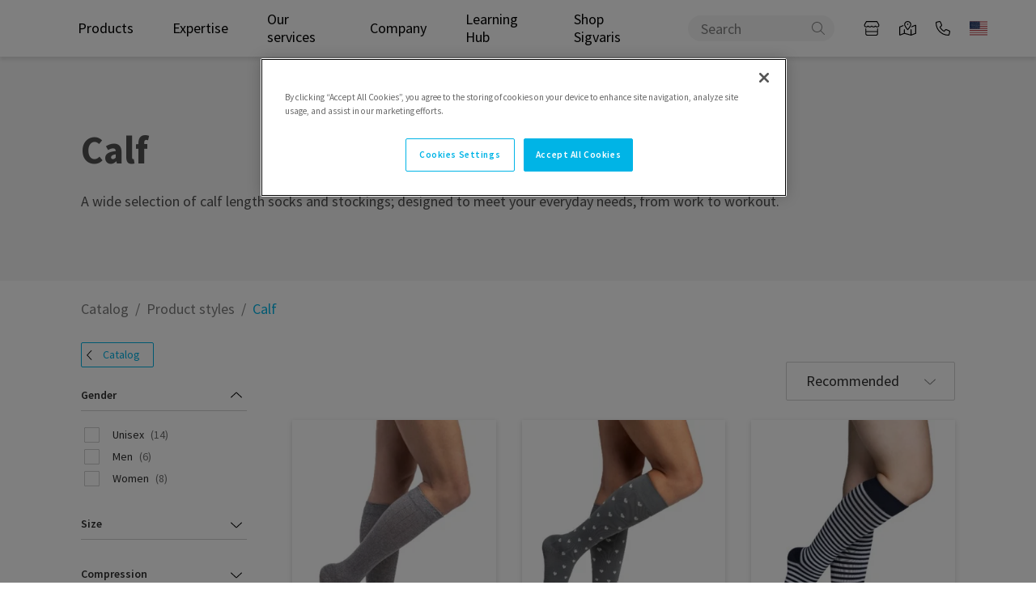

--- FILE ---
content_type: text/html; charset=utf-8
request_url: https://www.sigvaris.com/en-us/catalog/product-styles/calf
body_size: 39234
content:


<!DOCTYPE html>
<html lang="en">
<head>
    <meta charset="utf-8" />
    <meta name="viewport" content="width=device-width, initial-scale=1.0">

    <link rel="preconnect" href="https://fonts.googleapis.com">
    <link rel="preconnect" href="https://fonts.gstatic.com" crossorigin>
    <link href="https://fonts.googleapis.com/css2?family=Source+Sans+Pro:wght@400;600;700&display=swap" rel="stylesheet">

        <script type="text/javascript">
            !function (a, b, c, d, e, f, g, h) {
                a.RaygunObject = e, a[e] = a[e] || function () {
                    (a[e].o = a[e].o || []).push(arguments)
                }, f = b.createElement(c), g = b.getElementsByTagName(c)[0],
                    f.async = 1, f.src = d, g.parentNode.insertBefore(f, g), h = a.onerror, a.onerror = function (b, c, d, f, g) {
                        h && h(b, c, d, f, g), g || (g = new Error(b)), a[e].q = a[e].q || [], a[e].q.push({
                            e: g
                        })
                    }
            }(window, document, "script", "//cdn.raygun.io/raygun4js/raygun.min.js", "rg4js");
        </script>
        <script type="text/javascript">
    rg4js('apiKey', '2g5rJswoNYcZdZB49g');
    rg4js('enableCrashReporting', true);
    rg4js('setVersion', '15.50.0');
    rg4js('options', {
        ignore3rdPartyErrors: true,
        ignoreAjaxError: true,
        ignoreAjaxAbort: true
    });
        </script>
            <script>
            function initMap() {}
            window.initMap=initMap;
        </script>
    <link rel="apple-touch-icon" sizes="180x180" href="/favicons/sigvaris/apple-touch-icon.png">
    <link rel="icon" type="image/png" href="/favicons/sigvaris/favicon-512x512.png" sizes="512x512">
    <link rel="icon" type="image/png" href="/favicons/sigvaris/favicon-192x192.png" sizes="192x192">
    <link rel="icon" type="image/png" href="/favicons/sigvaris/favicon-32x32.png" sizes="32x32">
    <link rel="icon" type="image/png" href="/favicons/sigvaris/favicon-16x16.png" sizes="16x16">
    <link rel="manifest" href="/manifest">
    <link rel="mask-icon" href="/favicons/sigvaris/safari-pinned-tab.svg" color="#001E46">
    <link rel="shortcut icon" href="/favicons/sigvaris/favicon.ico">
    <link rel="stylesheet" href="/ClientResources/Avensia/GooglePlaces/sigvaris/googlePlace.css">

    <title>Calf | Sigvaris.com</title><!-- ssr chunks:  --><link rel="stylesheet" type="text/css" href="/assets/browser.bundle.c405e893aa645358a57a.css" />
<meta name="description" content="A wide selection of calf length socks and stockings; designed to meet your everyday needs, from work to workout. Calf" data-dynamic="1" />
<meta name="robots" content="index,follow" data-dynamic="1" />
<meta property="og:url" content="https://origin-www.sigvaris.com/en-us/catalog/product-styles/calf" data-dynamic="1" />
<meta property="og:type" content="website" data-dynamic="1" />
<meta property="og:title" content="Calf" data-dynamic="1" />
<meta property="og:description" content="A wide selection of calf length socks and stockings; designed to meet your everyday needs, from work to workout. Calf" data-dynamic="1" />

                <script>
                if (!('Promise' in window && Promise.prototype.finally)) {
                    document.write('<' + 'script src="/assets/polyfills.bundle.8002a9ef433e5b5669ed.js" onerror="window.rg4js&&window.rg4js(\'send\', new Error(\'Failed to load: /assets/polyfills.bundle.8002a9ef433e5b5669ed.js\'))"></' + 'script>');
                }
                </script>
                <script>
                window.scopeReady = new Promise(function (res, rej) { window.resolveScopeReady = res; window.rejectScopeReady = rej; });
                </script>
            <link rel="canonical" href="https://www.sigvaris.com/en-us/catalog/product-styles/calf" id="link-canonical" />
<script src="/assets/browser.bundle.fd230cd419b479525333.js" async></script>
<script src="/assets/vendor.chunk.ab75d07ed7ddf1b90b7b.js" async></script>
<link rel="stylesheet" type="text/css" href="/assets/browser.bundle.c405e893aa645358a57a.css" />


    <style data-glitz>.a{overflow:hidden}.b{max-width:100%}.c{background-color:white}.d{flex-direction:column;-webkit-box-orient:vertical;-webkit-box-direction:normal}.e{display:-webkit-box;display:-moz-box;display:-ms-flexbox;display:-webkit-flex;display:flex}.f{min-height:100vh}.i{pointer-events:none}.j{opacity:0}.m{transform:translate(0, -100%)}.n{left:16px}.o{top:0}.p{position:absolute}.t{cursor:pointer}.u{background-color:transparent;background-color:initial}.v{text-align:inherit}.w{text-decoration:none}.x{color:inherit}.y{-webkit-user-select:none;-moz-user-select:none;-ms-user-select:none;user-select:none}.z{padding-bottom:0}.a0{padding-top:0}.a1{padding-right:0}.a2{padding-left:0}.a3{border-bottom-width:0}.a4{border-top-width:0}.a5{border-right-width:0}.a6{border-left-width:0}.a7{font-weight:inherit}.a8{font-variant:inherit}.a9{font-style:inherit}.aa{font-size:inherit}.ab{font-family:inherit}.ac{z-index:7}.ae{box-shadow:0px 4px 4px rgba(0, 0, 0, 0.09)}.af{position:-webkit-sticky;position:sticky}.ag{text-align:center}.ah{border-bottom-color:#ff3e29}.ai{border-top-color:#ff3e29}.aj{border-right-color:#ff3e29}.ak{border-left-color:#ff3e29}.al{color:#ff3e29}.am{border-radius:2px}.an{border-bottom-style:solid}.ao{border-bottom-width:2px}.ap{border-top-style:solid}.aq{border-top-width:2px}.ar{border-right-style:solid}.as{border-right-width:2px}.at{border-left-style:solid}.au{border-left-width:2px}.av{padding-bottom:16px}.aw{padding-top:16px}.ax{padding-right:16px}.ay{padding-left:16px}.az{color:#2F2F2F}.b0{height:70px}.b1{padding-right:2rem}.b2{padding-left:2rem}.b3{align-items:center;-webkit-box-align:center}.b4{justify-content:space-between;-webkit-box-pack:justify}.b5{position:relative}.b6{width:100%}.b7{margin-right:auto}.b8{margin-left:auto}.b9{padding-left:0.5rem}.ba{justify-content:flex-start;-webkit-box-pack:start}.bb{padding-bottom:19px}.bc{padding-top:19px}.bd{margin-bottom:0}.be{margin-top:0}.bg{max-width:200px}.bh{max-height:50px}.bi{min-height:50px}.bj{z-index:2}.bk{margin-right:24px}.bl{margin-left:24px}.bm{margin-left:16px}.bn{font-size:18px}.bp{border-radius:4px}.bq{padding-bottom:8px}.br{padding-top:8px}.bs{height:100%}.bt{transition-timing-function:ease-out}.bu{transition-duration:200ms}.bv{transition-property:background-color;-webkit-transition-property:background-color;-moz-transition-property:background-color}.c2{text-decoration:inherit}.c3{color:black}.c4{padding-right:1rem}.c5{justify-content:flex-end;-webkit-box-pack:end}.c6{margin-right:12px}.cd{height:32px}.ce{border-bottom-color:transparent}.cf{border-top-color:transparent}.cg{border-right-color:transparent}.ch{border-left-color:transparent}.ci{border-radius:29px}.cj{background-color:#F5F5F5}.ck{padding-right:34px}.cl{padding-bottom:3px}.cm{padding-top:3px}.cn{__-g-l-i-t-z__:1}.co{cursor:inherit}.cp{outline-style:none}.cq{right:6px}.cr{height:29px}.cs{width:29px}.ct{display:inline}.d0{display:inline-block}.e0{color:#00B4E6}.e1{padding-right:12px}.e2{padding-left:12px}.e3{height:18px}.e4{font-size:1.25em}.e5{width:1em}.e6{display:-webkit-inline-box;display:-moz-inline-box;display:-ms-inline-flexbox;display:-webkit-inline-flex;display:inline-flex}.e7{flex-grow:1;-webkit-box-flex:1}.e8{color:#505050}.e9{padding-bottom:87px}.ea{padding-top:87px}.eb{text-align:left}.ec{width:1080px}.ed{max-width:calc(100vw - 48px)}.ee{overflow-wrap:break-word}.ef{font-weight:700}.eg{font-family:Source Sans Pro}.eh{-webkit-hyphens:auto;-ms-hyphens:auto;hyphens:auto}.el{font-size:36px}.em{margin-bottom:24px}.en{font-size:22px}.eo{font-weight:400}.eq{margin-top:24px}.eu{margin-bottom:16px}.ev{margin-top:16px}.ew{justify-content:left;-webkit-box-pack:left}.ex{flex-wrap:wrap;-webkit-box-lines:multiple}.ey{color:#FFFFFF}.ez{font-size:14px}.f0{height:36px}.f3{list-style:none}.f4{margin-right:0}.f5{margin-left:0}.f6{color:#7D7D7D}.fc{grid-template-columns:1fr 4fr;-ms-grid-columns:1fr 4fr}.fd{grid-column-gap:56px}.fe{display:-ms-grid;display:grid}.ff{order:2}.fg{margin-bottom:32px}.fh{padding-right:40px}.fi{margin-top:-16px}.fj{align-items:flex-start;-webkit-box-align:start}.fk{flex-direction:column-reverse;-webkit-box-orient:vertical;-webkit-box-direction:reverse}.fl{margin-botttom:0}.fm{align-self:flex-end}.fn{clip:rect(0 0 0 0)}.fo{-webkit-clip-path:inset(100%);clip-path:inset(100%)}.fp{margin-bottom:-1px}.fq{margin-top:-1px}.fr{margin-right:-1px}.fs{margin-left:-1px}.ft{height:1px}.fu{width:1px}.fv{flex-shrink:0}.ge{height:48px}.gf{border-bottom-width:1px}.gg{border-bottom-color:#D1D1D1}.gh{border-top-width:1px}.gi{border-top-color:#D1D1D1}.gj{border-right-width:1px}.gk{border-right-color:#D1D1D1}.gl{border-left-width:1px}.gm{border-left-color:#D1D1D1}.gn{padding-right:68px}.go{padding-bottom:10px}.gp{padding-top:10px}.gq{padding-left:24px}.gr{line-height:1.25}.gt{-webkit-appearance:none;-moz-appearance:none;appearance:none}.gu{right:24px}.gv{order:3}.gw{grid-template-columns:repeat(3, minMax(0,1fr));-ms-grid-columns:repeat(3, minMax(0,1fr))}.gx{grid-row-gap:32px}.gy{grid-column-gap:32px}.gz{transition-duration:.2s}.h0{transition-property:box-shadow;-webkit-transition-property:box-shadow;-moz-transition-property:box-shadow}.h1{box-shadow:0px 2px 6px rgba(0,0,0,0.15)}.h4{margin-bottom:4px}.h8{object-fit:cover}.h9{object-position:center}.ha{transition-duration:0ms}.hb{transition-timing-function:ease-in}.hc{transition-property:opacity;-webkit-transition-property:opacity;-moz-transition-property:opacity}.hd{margin-right:16px}.he{text-overflow:ellipsis}.hf{max-height:35px}.hg{-webkit-box-orient:vertical}.hh{-webkit-line-clamp:2}.hi{display:-webkit-box}.hj{margin-bottom:12px}.hk{min-height:20px}.i5{border-bottom-style:none}.i6{border-top-style:none}.i7{border-right-style:none}.i8{border-left-style:none}.i9{background-color:transparent}.ia{margin-right:6px}.ib{width:20px}.ic{height:20px}.id{justify-content:center;-webkit-box-pack:center}.ig{font-weight:600}.ih{margin-bottom:10px}.ii{max-height:2.4em}.ij{line-height:1.2}.ik{font-size:12px}.il{color:#666666}.im{-webkit-line-clamp:3}.in{max-height:3.5999999999999996em}.io{background-color:#464f5b}.ip{background-color:#DFDCDC}.iq{background-color:#802B66}.ir{background-color:#3e4545}.is{background-color:#5F5053}.it{background-color:#19438F}.iu{background-color:#2A2A28}.iv{background-color:#232A5E}.iw{background-color:#bb9378}.ix{background-color:#000000}.iy{background-color:#616161}.iz{background-color:#EDE9E8}.j0{background-color:#453135}.j1{background-color:#424147}.j2{background-color:#8b9772}.j3{background-color:#613c24}.j4{background-color:#1d4382}.j5{border-bottom-color:black}.j6{border-top-color:black}.j7{border-right-color:black}.j8{border-left-color:black}.j9{background-color:#ffffff}.ja{background-color:#cfa57e}.jb{background-color:#b07660}.jc{background-color:#6f4c23}.jd{background-color:#e3b492}.je{background-color:#5f5653}.jf{background-color:#4a2403}.jg{background-color:#c29367}.jh{background-color:#154326}.ji{background-color:#f9cad8}.jj{background-color:#0000ff}.jk{background-color:#d6bdad}.jl{background-color:#08234A}.jm{background-color:#49253d}.jn{background-color:#a57f74}.jo{overflow-anchor:none}.jp{order:4}.jq{padding-right:72px}.jr{padding-left:72px}.js{text-transform:uppercase}.jt{height:42.5px}.ju{transition-property:color, background-color, border-color;-webkit-transition-property:color, background-color, border-color;-moz-transition-property:color, background-color, border-color}.jx{border-bottom-color:#00B4E6}.jy{border-top-color:#00B4E6}.jz{border-right-color:#00B4E6}.k0{border-left-color:#00B4E6}.k5{transform:scale(1)}.k6{opacity:1}.k7{transition-property:opacity, transform;-webkit-transition-property:opacity, transform;-moz-transition-property:opacity, transform}.k8{white-space:nowrap}.k9{order:1}.ka{margin-top:8px}.kb{padding-left:4px}.kf{height:31px}.kg{text-transform:inherit}.kh{margin-right:10px}.ki{transform:rotate(90deg)}.kk{margin-top:10px}.kl{font-size:16px}.kn{transform:rotate(-180deg)}.kq{margin-left:14px}.l3{padding-right:32px}.l4{padding-left:32px}.l5{margin-right:8px}.l6{margin-left:8px}.l7{padding-left:8px}.l8{color:#737373}.l9{background-color:#E6E6E6}.la{padding-bottom:40px}.lb{padding-top:64px}.lc{padding-right:80px}.ld{padding-left:80px}.le{width:1600px}.lf{margin-bottom:96px}.lm{flex-shrink:1}.ln{margin-bottom:8px}.lo{padding-right:0.5rem}.lq{white-space:normal}.lr{display:table}.ls{text-align:end}.lt{margin-top:-40px}.lu{opacity:0.85}.lv{height:auto}.lw{margin-right:60px}.lx{margin-right:32px}.ly{font-weight:normal}.lz{background-color:#00B4E6}.m0{color:white}.m1{padding-right:24px}.m2{width:768px}.m3{z-index:6}.m4{transform:translateX(-50%)}.m5{width:1280px}.m6{bottom:0}.m7{left:50%}.m8{position:fixed}.g:focus{pointer-events:none}.h:focus{opacity:0}.k:focus{z-index:5}.l:focus{transform:translate(0, 0)}.q:focus{outline-color:#00B4E6}.r:focus{outline-style:solid}.s:focus{outline-width:0}.by:focus{text-decoration:inherit}.bz:focus{color:black}.cw:focus{text-decoration:underline}.cx:focus{color:inherit}.de:focus{border-radius:4px}.df:focus{color:#00B4E6}.dg:focus{font-size:18px}.dh:focus{text-decoration:none}.di:focus{position:relative}.dj:focus{padding-bottom:8px}.dk:focus{padding-top:8px}.dl:focus{padding-right:12px}.dm:focus{padding-left:12px}.dn:focus{align-items:center;-webkit-box-align:center}.do:focus{display:-webkit-box;display:-moz-box;display:-ms-flexbox;display:-webkit-flex;display:flex}.gs:focus{outline-style:none}.bf:hover{color:#00B4E6}.bo:hover{background-color:#E9F7FC}.c0:hover{text-decoration:inherit}.c1:hover{color:black}.cy:hover{text-decoration:underline}.cz:hover{color:inherit}.dq:hover{border-radius:4px}.dr:hover{font-size:18px}.ds:hover{text-decoration:none}.dt:hover{position:relative}.du:hover{padding-bottom:8px}.dv:hover{padding-top:8px}.dw:hover{padding-right:12px}.dx:hover{padding-left:12px}.dy:hover{align-items:center;-webkit-box-align:center}.dz:hover{display:-webkit-box;display:-moz-box;display:-ms-flexbox;display:-webkit-flex;display:flex}.bw:active{text-decoration:inherit}.bx:active{color:black}.cu:active{text-decoration:underline}.cv:active{color:inherit}.d2:active{border-radius:4px}.d3:active{color:#00B4E6}.d4:active{font-size:18px}.d5:active{text-decoration:none}.d6:active{position:relative}.d7:active{padding-bottom:8px}.d8:active{padding-top:8px}.d9:active{padding-right:12px}.da:active{padding-left:12px}.db:active{align-items:center;-webkit-box-align:center}.dc:active{display:-webkit-box;display:-moz-box;display:-ms-flexbox;display:-webkit-flex;display:flex}.cc::placeholder{color:#828282}.d1:active:hover{background-color:#E9F7FC}.f9:active:hover{color:#00B4E6}.dd:focus:hover{background-color:#E9F7FC}.fa:focus:hover{color:#00B4E6}.dp:hover:hover{background-color:#E9F7FC}.fb:hover:hover{color:#00B4E6}.f1:empty:before{white-space:pre}.f2:empty:before{content:" "}.f7:after{white-space:pre}.f8:after{content:"  /  "}.i3:after{content:""}.i4:after{opacity:0}.fw:focus-within{outline-color:#2F2F2F;outline-color:-webkit-focus-ring-color}.fx:focus-within{outline-style:solid}.fy:focus-within{outline-width:0}.g0:focus-within{border-bottom-width:1px}.g1:focus-within{border-bottom-style:solid}.g2:focus-within{border-bottom-color:#00B4E6}.g3:focus-within{border-top-width:1px}.g4:focus-within{border-top-style:solid}.g5:focus-within{border-top-color:#00B4E6}.g6:focus-within{border-right-width:1px}.g7:focus-within{border-right-style:solid}.g8:focus-within{border-right-color:#00B4E6}.g9:focus-within{border-left-width:1px}.ga:focus-within{border-left-style:solid}.gb:focus-within{border-left-color:#00B4E6}.gc:focus-within{width:100%}.gd:focus-within{border-radius:2px}.fz:disabled{background-color:#F5F5F5}.h5:before{padding-top:133.33333333333331%}.h6:before{float:left}.h7:before{content:""}.hl:hover::after{padding-bottom:5px}.hm:hover::after{padding-top:5px}.hn:hover::after{padding-right:5px}.ho:hover::after{padding-left:5px}.hp:hover::after{font-size:12px}.hq:hover::after{opacity:1}.hr:hover::after{height:27px}.hs:hover::after{margin-top:-3.2rem}.ht:hover::after{overflow:visible}.hu:hover::after{white-space:nowrap}.hv:hover::after{visibility:visible}.hw:hover::after{z-index:4}.hx:hover::after{position:absolute}.hy:hover::after{border-radius:5px}.hz:hover::after{text-align:center}.i0:hover::after{color:white}.i1:hover::after{background-color:#494949}.i2:hover::after{content:attr(data-title)}.jv:not([disabled]):hover{background-color:#CCF0FA}.jw:not([disabled]):hover{color:#00B4E6}.l2:last-child{margin-bottom:24px}.lg:last-child{flex-basis:0}.lh:last-child{flex-shrink:1}.li:last-child{flex-grow:1;-webkit-box-flex:1}.lj:not(:last-child){flex-basis:0}.lk:not(:last-child){flex-shrink:1}.ll:not(:last-child){flex-grow:1;-webkit-box-flex:1}</style><style data-glitz media="(min-width: 320px)">.c7{left:0}.c8{display:-webkit-box;display:-moz-box;display:-ms-flexbox;display:-webkit-flex;display:flex}.c9{width:100%}.ca{top:100%}.cb{position:absolute}.er{-webkit-overflow-scrolling:touch}.es{white-space:nowrap}.et{flex-wrap:nowrap;-webkit-box-lines:nowrap}.k1{__-g-l-i-t-z__:1}.k2{justify-content:start;-webkit-box-pack:start}.k3{max-width:100%}.k4{display:inline-block}.kc{font-size:14px}</style><style data-glitz media="(min-width: 412px)">.ek{font-size:40px}</style><style data-glitz media="(min-width: 768px)">.ej{font-size:44px}.kd{font-size:14px}.km{font-size:13px}.lp{font-size:16px}</style><style data-glitz media="(min-width: 1024px)">.ei{font-size:48px}.ep{font-size:18px}.h3{__-g-l-i-t-z__:1}.ie{margin-bottom:4px}.if{font-size:16px}.ke{font-size:14px}.kj{margin-bottom:24px}.ko{margin-right:6px}.kp{right:1px}.kr{margin-bottom:16px}.ks{margin-top:16px}.kt{padding-right:8px}.kx{padding-bottom:4px}.ky{padding-top:4px}.kz{padding-right:4px}.l0{padding-left:4px}.l1{margin-bottom:0}.h2:hover{-webkit-filter:brightness(90%);filter:brightness(90%)}.kv:hover{border-radius:3px}.kw:hover{background-color:#e6f8fd}.ku:last-child{margin-bottom:0}</style>
<!-- Google Tag Manager -->
<script>(function(w,d,s,l,i){w[l]=w[l]||[];w[l].push({'gtm.start':
new Date().getTime(),event:'gtm.js'});var f=d.getElementsByTagName(s)[0],
j=d.createElement(s),dl=l!='dataLayer'?'&l='+l:'';j.async=true;j.src=
'https://www.googletagmanager.com/gtm.js?id='+i+dl;f.parentNode.insertBefore(j,f);
})(window,document,'script','dataLayer','GTM-MM7Q345');</script>
<!-- End Google Tag Manager -->    <link href="https://www.sigvaris.com/en-us/catalog/product-styles/calf" hreflang="en-us" rel="alternate" />
<link href="https://www.sigvaris.com/en-us/catalog/product-styles/calf" hreflang="x-default" rel="alternate" />

<script type="text/javascript">var appInsights=window.appInsights||function(config){function t(config){i[config]=function(){var t=arguments;i.queue.push(function(){i[config].apply(i,t)})}}var i={config:config},u=document,e=window,o="script",s="AuthenticatedUserContext",h="start",c="stop",l="Track",a=l+"Event",v=l+"Page",r,f;setTimeout(function(){var t=u.createElement(o);t.src=config.url||"https://js.monitor.azure.com/scripts/a/ai.0.js";u.getElementsByTagName(o)[0].parentNode.appendChild(t)});try{i.cookie=u.cookie}catch(y){}for(i.queue=[],r=["Event","Exception","Metric","PageView","Trace","Dependency"];r.length;)t("track"+r.pop());return t("set"+s),t("clear"+s),t(h+a),t(c+a),t(h+v),t(c+v),t("flush"),config.disableExceptionTracking||(r="onerror",t("_"+r),f=e[r],e[r]=function(config,t,u,e,o){var s=f&&f(config,t,u,e,o);return s!==!0&&i["_"+r](config,t,u,e,o),s}),i}({instrumentationKey:"6537e9bf-c5b2-4294-ac29-7a291bbb7935",sdkExtension:"a"});window.appInsights=appInsights;appInsights.queue&&appInsights.queue.length===0&&appInsights.trackPageView();</script></head>
<body class="sigvaris-site">
<!-- Google Tag Manager (noscript) -->
<noscript><iframe src="https://www.googletagmanager.com/ns.html?id=GTM-MM7Q345"
height="0" width="0" style="display:none;visibility:hidden"></iframe></noscript>
<!-- End Google Tag Manager (noscript) -->
<script src="https://unpkg.com/@elastic/apm-rum@5/dist/bundles/elastic-apm-rum.umd.min.js" crossorigin></script>
<script>
      elasticApm.init({
        serviceName: 'SIGVARIS',
        serverUrl: 'https://elastic-middleware.apm.westeurope.azure.elastic-cloud.com',
        environment: 'dev',
        distributedTracingOrigins: [window.location.origin],
        logLevel: 'debug'
      });
</script>

    <div id="container"><div class="a b c d e f"><button type="button" class="g h i j k l m n o p q r s t u v w x y z a0 a1 a2 a3 a4 a5 a6 a7 a8 a9 aa ab">Skip to content</button><header class="ac o ae af"><div><noscript class="ag ah ai aj ak c al am an ao ap aq ar as at au av aw ax ay">It seems like your browser doesn&#x27;t support JavaScript, or that you&#x27;ve turned off JavaScript. JavaScript is needed for giving you the best experience.</noscript><div class="c az"><div class="b b0 b1 b2 b3 b4 e b5 b6 b7 b8"><div class="b9 ba b3 e"><a aria-label="Go to startpage" class="bb bc a1 b7 b8 bd be q r s bf" href="https://www.sigvaris.com/en-us"><img class="bg bh bi" maxWidth="200" maxHeight="50" src="/globalassets/_div/sig9000_sigvaris_group_160th_logo_dual_horizontal_darkblue_rgb.svg?ref=FD8B1C8BB4" alt="SIGVARIS_GROUP_Logo_160_years" fetchpriority="high"/></a><nav aria-label="main menu" class="bj bk bl b3 e"><div class="bm ba b3 e"><a data-test-id="main-menu-tabs" id="menuundefined" aria-expanded="true" aria-label="show Products" role="button" class="bn bo bp bq br ax ay bs b3 e bt bu bv bw bx by bz c0 c1 c2 c3 q r s" data-scope-link="true">Products</a></div><div class="bm ba b3 e"><a data-test-id="main-menu-tabs" id="menuundefined" aria-expanded="true" aria-label="show Expertise" role="button" class="bn bo bp bq br ax ay bs b3 e bt bu bv bw bx by bz c0 c1 c2 c3 q r s" data-scope-link="true">Expertise</a></div><div class="bm ba b3 e"><a data-test-id="main-menu-tabs" id="menuundefined" aria-expanded="true" aria-label="show Our services" role="button" class="bn bo bp bq br ax ay bs b3 e bt bu bv bw bx by bz c0 c1 c2 c3 q r s" data-scope-link="true">Our services</a></div><div class="bm ba b3 e"><a data-test-id="main-menu-tabs" id="menuundefined" aria-expanded="true" aria-label="show Company" role="button" class="bn bo bp bq br ax ay bs b3 e bt bu bv bw bx by bz c0 c1 c2 c3 q r s" data-scope-link="true">Company</a></div><div class="bm ba b3 e"><a data-test-id="main-menu-tabs" id="menu-en-us/our-services/learning-hub" aria-expanded="false" aria-label="show Learning Hub" role="button" class="bn bo bp bq br ax ay bs b3 e bt bu bv bw bx by bz c0 c1 c2 c3 q r s" data-scope-link="true" href="/en-us/our-services/learning-hub">Learning Hub</a></div><div class="bm ba b3 e"><a data-test-id="main-menu-tabs" id="menuhttps:-/www.shopsigvaris.com/" aria-expanded="true" aria-label="show Shop Sigvaris" role="button" class="bn bo bp bq br ax ay bs b3 e bt bu bv bw bx by bz c0 c1 c2 c3 q r s" href="https://www.shopsigvaris.com/">Shop Sigvaris</a></div></nav></div><nav class="c4 c5 e"><div id="menu-wrapper" class="b3 e"><form data-test-id="search-form" action="/en-us/search" class="c6 bm b3 e b5"><div class="c7 c8 c9 ca cb ac o ae af"><div></div></div><div class="c6 b3 e b5"><input type="search" name="q" autoComplete="off" value="" placeholder="Search" class="q r s cc cd bg ce cf cg ch ci cj ck ay cl cm bn cn co cp x a3 a4 a5 a6 b6"/><button data-test-id="start-search-button" aria-label="Search" type="submit" class="ag cq p cr cs s t u w x y z a0 a1 a2 a3 a4 a5 a6 a7 a8 a9 aa ab ct cu cv cw cx cy cz q r"><svg aria-hidden="true" focusable="false" data-prefix="fal" data-icon="magnifying-glass" class="svg-inline--fa fa-magnifying-glass " role="img" xmlns="http://www.w3.org/2000/svg" viewBox="0 0 512 512" color="#828282"><path fill="currentColor" d="M507.3 484.7l-141.5-141.5C397 306.8 415.1 259.7 415.1 208c0-114.9-93.13-208-208-208S-.0002 93.13-.0002 208S93.12 416 207.1 416c51.68 0 98.85-18.96 135.2-50.15l141.5 141.5C487.8 510.4 491.9 512 496 512s8.188-1.562 11.31-4.688C513.6 501.1 513.6 490.9 507.3 484.7zM208 384C110.1 384 32 305 32 208S110.1 32 208 32S384 110.1 384 208S305 384 208 384z"></path></svg></button></div></form><div id="store" class="d0 b5"><a target="_blank" class="d1 d2 d3 d4 d5 d6 d7 d8 d9 da db dc dd de df dg dh di dj dk dl dm dn do dp dq bf dr ds dt du dv dw dx dy dz bp e0 bn w b5 bq br e1 e2 b3 e q r s" href="https://www.sigvaris-online.com/"><svg aria-hidden="true" focusable="false" data-prefix="fal" data-icon="store" class="svg-inline--fa fa-store " role="img" xmlns="http://www.w3.org/2000/svg" viewBox="0 0 576 512" color="black"><path fill="currentColor" d="M431.3 206.8C426.5 203.3 422.2 199.4 418.3 195C414.4 199.3 410.1 203.2 405.4 206.7C390.9 217.5 372.8 224 353.1 224C333.5 224 315.6 217.6 301.1 206.1C296.3 203.4 291.9 199.4 287.9 195C283.9 199.4 279.5 203.4 274.7 206.1C260.2 217.6 242.3 224 222.7 224C203.2 224 185.2 217.6 170.7 206.1C165.9 203.4 161.5 199.4 157.6 195C153.6 199.4 149.1 203.4 144.3 206.1C129.9 217.6 111.1 224 92.36 224C88.3 224 84.21 223.7 80.24 223.2C24.92 215.8-1.255 150.6 28.33 103.8L85.66 13.13C90.76 4.979 99.87 0 109.6 0H466.4C476.1 0 485.2 4.978 490.3 13.13L547.6 103.8C577.3 150.7 551 215.8 495.5 223.2C491.6 223.7 487.6 224 483.4 224C463.8 224 445.8 217.5 431.3 206.8H431.3zM464.4 32H111.6L55.38 120.9C36.71 150.5 55.1 187.5 84.44 191.5C87.11 191.8 89.8 192 92.36 192C108.1 192 123.6 184.8 133.8 173.6C139.9 166.9 148.5 163 157.6 163C166.6 163 175.2 166.9 181.3 173.6C191.5 184.8 206.2 192 222.7 192C239.3 192 253.1 184.8 264.2 173.6C270.2 166.9 278.9 163 287.9 163C296.1 163 305.6 166.9 311.6 173.6C321.8 184.8 336.5 191.1 353.1 191.1C369.7 191.1 384.3 184.8 394.5 173.6C400.6 166.9 409.2 163 418.2 163C427.2 163 435.9 166.8 441.9 173.5C452.2 184.8 466.1 191.1 483.4 191.1C486.1 191.1 488.7 191.8 491.4 191.5C520.9 187.5 539.3 150.5 520.6 120.9L464.4 32zM96 272V352H480V272C480 263.2 487.2 256 496 256C504.8 256 512 263.2 512 272V448C512 483.3 483.3 512 448 512H128C92.65 512 64 483.3 64 448V272C64 263.2 71.16 256 80 256C88.84 256 96 263.2 96 272zM96 448C96 465.7 110.3 480 128 480H448C465.7 480 480 465.7 480 448V384H96V448z"></path></svg></a></div><div id="findRetailer" class="d0 b5"><a id="geolocationButton" target="_blank" class="d1 d2 d3 d4 d5 d6 d7 d8 d9 da db dc dd de df dg dh di dj dk dl dm dn do dp dq bf dr ds dt du dv dw dx dy dz bp e0 bn w b5 bq br e1 e2 b3 e q r s" href="https://sigvaris.bullseyelocations.com/local/FindDealer"><svg aria-hidden="true" focusable="false" data-prefix="fal" data-icon="map-location-dot" class="svg-inline--fa fa-map-location-dot " role="img" xmlns="http://www.w3.org/2000/svg" viewBox="0 0 576 512" color="black"><path fill="currentColor" d="M264 112C264 98.75 274.7 88 288 88C301.3 88 312 98.75 312 112C312 125.3 301.3 136 288 136C274.7 136 264 125.3 264 112zM273.2 311.1C241.1 271.9 168 174.6 168 120C168 53.73 221.7 0 288 0C354.3 0 408 53.73 408 120C408 174.6 334.9 271.9 302.8 311.1C295.1 321.6 280.9 321.6 273.2 311.1V311.1zM366.6 154.1C373.3 139 376 127.4 376 120C376 71.4 336.6 32 288 32C239.4 32 200 71.4 200 120C200 127.4 202.7 139 209.4 154.1C215.9 170.4 225.1 187.4 235.8 204.7C252.9 232.5 272.7 259.4 288 279.1C303.3 259.4 323.1 232.5 340.2 204.7C350.9 187.4 360.1 170.4 366.6 154.1V154.1zM405.9 222.9C405.1 223.2 404.3 223.4 403.4 223.6C411.6 209.5 419.1 194.9 425.2 180.7L543.1 133.5C558.9 127.2 576 138.8 576 155.8V426.6C576 436.4 570 445.2 560.9 448.9L405.9 510.9C402.6 512.2 399 512.4 395.6 511.4L176.9 448.9L32.91 506.5C17.15 512.8 0 501.2 0 484.2V213.4C0 203.6 5.975 194.8 15.09 191.1L138.3 141.9C140.4 152.3 143.6 162.7 147.5 172.6L32 218.8V472.4L160 421.2V303.1C160 295.2 167.2 287.1 176 287.1C184.8 287.1 192 295.2 192 303.1V419.9L384 474.8V303.1C384 295.2 391.2 287.1 400 287.1C408.8 287.1 416 295.2 416 303.1V472.4L544 421.2V167.6L405.9 222.9z"></path></svg></a></div><div id="contact" class="d0 b5"><a class="d1 d2 d3 d4 d5 d6 d7 d8 d9 da db dc dd de df dg dh di dj dk dl dm dn do dp dq bf dr ds dt du dv dw dx dy dz bp e0 bn w b5 bq br e1 e2 b3 e q r s" data-scope-link="true" href="/en-us/services/contact-us"><svg aria-hidden="true" focusable="false" data-prefix="fal" data-icon="phone" class="svg-inline--fa fa-phone " role="img" xmlns="http://www.w3.org/2000/svg" viewBox="0 0 512 512" color="black"><path fill="currentColor" d="M484.6 330.6C484.6 330.6 484.6 330.6 484.6 330.6l-101.8-43.66c-18.5-7.688-40.2-2.375-52.75 13.08l-33.14 40.47C244.2 311.8 200.3 267.9 171.6 215.2l40.52-33.19c15.67-12.92 20.83-34.16 12.84-52.84L181.4 27.37C172.7 7.279 150.8-3.737 129.6 1.154L35.17 23.06C14.47 27.78 0 45.9 0 67.12C0 312.4 199.6 512 444.9 512c21.23 0 39.41-14.44 44.17-35.13l21.8-94.47C515.7 361.1 504.7 339.3 484.6 330.6zM457.9 469.7c-1.375 5.969-6.844 10.31-12.98 10.31c-227.7 0-412.9-185.2-412.9-412.9c0-6.188 4.234-11.48 10.34-12.88l94.41-21.91c1-.2344 2-.3438 2.984-.3438c5.234 0 10.11 3.094 12.25 8.031l43.58 101.7C197.9 147.2 196.4 153.5 191.8 157.3L141.3 198.7C135.6 203.4 133.8 211.4 137.1 218.1c33.38 67.81 89.11 123.5 156.9 156.9c6.641 3.313 14.73 1.531 19.44-4.219l41.39-50.5c3.703-4.563 10.16-6.063 15.5-3.844l101.6 43.56c5.906 2.563 9.156 8.969 7.719 15.22L457.9 469.7z"></path></svg></a></div><button aria-expanded="false" aria-label="Country / Language" title="United States" data-test-id="country-selector-button" type="button" class="c1 c3 d1 d2 d3 d4 d5 d6 d7 d8 d9 da db dc dd de df dg dh di dj dk dl dm dn do dp dq dr ds dt du dv dw dx dy dz bp bn w b5 bq br e1 e2 b3 e q r s t u v y a3 a4 a5 a6 a7 a8 a9 ab"><svg width="1em" height="1em" alt="" class="e3 e4 e5 e6" viewBox="0 0 640 480"><g fill-rule="evenodd"><g stroke-width="1pt"><path fill="#bd3d44" d="M0 0h912v37H0zm0 73.9h912v37H0zm0 73.8h912v37H0zm0 73.8h912v37H0zm0 74h912v36.8H0zm0 73.7h912v37H0zM0 443h912v37H0z"></path><path fill="#fff" d="M0 37h912v36.9H0zm0 73.8h912v36.9H0zm0 73.8h912v37H0zm0 73.9h912v37H0zm0 73.8h912v37H0zm0 73.8h912v37H0z"></path></g><path fill="#192f5d" d="M0 0h364.8v258.5H0z"></path><path fill="#fff" d="m30.4 11 3.4 10.3h10.6l-8.6 6.3 3.3 10.3-8.7-6.4-8.6 6.3L25 27.6l-8.7-6.3h10.9zm60.8 0 3.3 10.3h10.8l-8.7 6.3 3.2 10.3-8.6-6.4-8.7 6.3 3.3-10.2-8.6-6.3h10.6zm60.8 0 3.3 10.3H166l-8.6 6.3 3.3 10.3-8.7-6.4-8.7 6.3 3.3-10.2-8.7-6.3h10.8zm60.8 0 3.3 10.3h10.8l-8.7 6.3 3.3 10.3-8.7-6.4-8.7 6.3 3.4-10.2-8.8-6.3h10.7zm60.8 0 3.3 10.3h10.7l-8.6 6.3 3.3 10.3-8.7-6.4-8.7 6.3 3.3-10.2-8.6-6.3h10.7zm60.8 0 3.3 10.3h10.8l-8.8 6.3 3.4 10.3-8.7-6.4-8.7 6.3 3.4-10.2-8.8-6.3h10.8zM60.8 37l3.3 10.2H75l-8.7 6.2 3.2 10.3-8.5-6.3-8.7 6.3 3.1-10.3-8.4-6.2h10.7zm60.8 0 3.4 10.2h10.7l-8.8 6.2 3.4 10.3-8.7-6.3-8.7 6.3 3.3-10.3-8.7-6.2h10.8zm60.8 0 3.3 10.2h10.8l-8.7 6.2 3.3 10.3-8.7-6.3-8.7 6.3 3.3-10.3-8.6-6.2H179zm60.8 0 3.4 10.2h10.7l-8.8 6.2 3.4 10.3-8.7-6.3-8.6 6.3 3.2-10.3-8.7-6.2H240zm60.8 0 3.3 10.2h10.8l-8.7 6.2 3.3 10.3-8.7-6.3-8.7 6.3 3.3-10.3-8.6-6.2h10.7zM30.4 62.6 33.8 73h10.6l-8.6 6.3 3.3 10.2-8.7-6.3-8.6 6.3L25 79.3 16.3 73h10.9zm60.8 0L94.5 73h10.8l-8.7 6.3 3.2 10.2-8.6-6.3-8.7 6.3 3.3-10.3-8.6-6.3h10.6zm60.8 0 3.3 10.3H166l-8.6 6.3 3.3 10.2-8.7-6.3-8.7 6.3 3.3-10.3-8.7-6.3h10.8zm60.8 0 3.3 10.3h10.8l-8.7 6.3 3.3 10.2-8.7-6.3-8.7 6.3 3.4-10.3-8.8-6.3h10.7zm60.8 0 3.3 10.3h10.7l-8.6 6.3 3.3 10.2-8.7-6.3-8.7 6.3 3.3-10.3-8.6-6.3h10.7zm60.8 0 3.3 10.3h10.8l-8.8 6.3 3.4 10.2-8.7-6.3-8.7 6.3 3.4-10.3-8.8-6.3h10.8zm-273.6 26 3.3 10.2H75l-8.7 6.3 3.3 10.3-8.7-6.4-8.7 6.3 3.3-10.2-8.6-6.3h10.7zm60.8 0 3.4 10.2h10.7l-8.8 6.3 3.4 10.3-8.7-6.4-8.7 6.3 3.3-10.2-8.7-6.3h10.8zm60.8 0 3.3 10.2h10.8l-8.7 6.3 3.3 10.3-8.7-6.4-8.7 6.3 3.3-10.2-8.6-6.3H179zm60.8 0 3.4 10.2h10.7l-8.7 6.3 3.3 10.3-8.7-6.4-8.6 6.3 3.2-10.2-8.7-6.3H240zm60.8 0 3.3 10.2h10.8l-8.7 6.3 3.3 10.3-8.7-6.4-8.7 6.3 3.3-10.2-8.6-6.3h10.7zM30.4 114.5l3.4 10.2h10.6l-8.6 6.3 3.3 10.3-8.7-6.4-8.6 6.3L25 131l-8.7-6.3h10.9zm60.8 0 3.3 10.2h10.8l-8.7 6.3 3.2 10.2-8.6-6.3-8.7 6.3 3.3-10.2-8.6-6.3h10.6zm60.8 0 3.3 10.2H166l-8.6 6.3 3.3 10.3-8.7-6.4-8.7 6.3 3.3-10.2-8.7-6.3h10.8zm60.8 0 3.3 10.2h10.8l-8.7 6.3 3.3 10.3-8.7-6.4-8.7 6.3 3.4-10.2-8.8-6.3h10.7zm60.8 0 3.3 10.2h10.7L279 131l3.3 10.3-8.7-6.4-8.7 6.3 3.3-10.2-8.6-6.3h10.7zm60.8 0 3.3 10.2h10.8l-8.8 6.3 3.4 10.3-8.7-6.4-8.7 6.3L329 131l-8.8-6.3H331zM60.8 140.3l3.3 10.3H75l-8.7 6.2 3.3 10.3-8.7-6.4-8.7 6.4 3.3-10.3-8.6-6.3h10.7zm60.8 0 3.4 10.3h10.7l-8.8 6.2 3.4 10.3-8.7-6.4-8.7 6.4 3.3-10.3-8.7-6.3h10.8zm60.8 0 3.3 10.3h10.8l-8.7 6.2 3.3 10.3-8.7-6.4-8.7 6.4 3.3-10.3-8.6-6.3H179zm60.8 0 3.4 10.3h10.7l-8.7 6.2 3.3 10.3-8.7-6.4-8.6 6.4 3.2-10.3-8.7-6.3H240zm60.8 0 3.3 10.3h10.8l-8.7 6.2 3.3 10.3-8.7-6.4-8.7 6.4 3.3-10.3-8.6-6.3h10.7zM30.4 166.1l3.4 10.3h10.6l-8.6 6.3 3.3 10.1-8.7-6.2-8.6 6.2 3.2-10.2-8.7-6.3h10.9zm60.8 0 3.3 10.3h10.8l-8.7 6.3 3.3 10.1-8.7-6.2-8.7 6.2 3.4-10.2-8.7-6.3h10.6zm60.8 0 3.3 10.3H166l-8.6 6.3 3.3 10.1-8.7-6.2-8.7 6.2 3.3-10.2-8.7-6.3h10.8zm60.8 0 3.3 10.3h10.8l-8.7 6.3 3.3 10.1-8.7-6.2-8.7 6.2 3.4-10.2-8.8-6.3h10.7zm60.8 0 3.3 10.3h10.7l-8.6 6.3 3.3 10.1-8.7-6.2-8.7 6.2 3.3-10.2-8.6-6.3h10.7zm60.8 0 3.3 10.3h10.8l-8.8 6.3 3.4 10.1-8.7-6.2-8.7 6.2 3.4-10.2-8.8-6.3h10.8zM60.8 192l3.3 10.2H75l-8.7 6.3 3.3 10.3-8.7-6.4-8.7 6.3 3.3-10.2-8.6-6.3h10.7zm60.8 0 3.4 10.2h10.7l-8.8 6.3 3.4 10.3-8.7-6.4-8.7 6.3 3.3-10.2-8.7-6.3h10.8zm60.8 0 3.3 10.2h10.8l-8.7 6.3 3.3 10.3-8.7-6.4-8.7 6.3 3.3-10.2-8.6-6.3H179zm60.8 0 3.4 10.2h10.7l-8.7 6.3 3.3 10.3-8.7-6.4-8.6 6.3 3.2-10.2-8.7-6.3H240zm60.8 0 3.3 10.2h10.8l-8.7 6.3 3.3 10.3-8.7-6.4-8.7 6.3 3.3-10.2-8.6-6.3h10.7zM30.4 217.9l3.4 10.2h10.6l-8.6 6.3 3.3 10.2-8.7-6.3-8.6 6.3 3.2-10.3-8.7-6.3h10.9zm60.8 0 3.3 10.2h10.8l-8.7 6.3 3.3 10.2-8.7-6.3-8.7 6.3 3.4-10.3-8.7-6.3h10.6zm60.8 0 3.3 10.2H166l-8.4 6.3 3.3 10.2-8.7-6.3-8.7 6.3 3.3-10.3-8.7-6.3h10.8zm60.8 0 3.3 10.2h10.8l-8.7 6.3 3.3 10.2-8.7-6.3-8.7 6.3 3.4-10.3-8.8-6.3h10.7zm60.8 0 3.3 10.2h10.7l-8.6 6.3 3.3 10.2-8.7-6.3-8.7 6.3 3.3-10.3-8.6-6.3h10.7zm60.8 0 3.3 10.2h10.8l-8.8 6.3 3.4 10.2-8.7-6.3-8.7 6.3 3.4-10.3-8.8-6.3h10.8z"></path></g></svg></button></div><div class=""></div></nav></div></div></div></header><div class=""></div><div class="e7 e"><main class="b6 b b7 b8"><div id="header-content" class="cj e8"><div class="e9 ea eb ec ed b7 b8"><h1 class="ee be ef eg eh ei ej ek el em">Calf</h1><p class="bd en eo ep eq eg"><div>A wide selection of calf length socks and stockings; designed to meet your everyday needs, from work to workout.</div></p></div></div><div class="ec ed b7 b8"><ul class="er es et eu ev ew ex ey ez f0 f1 f2 e f3 z a0 a1 a2 f4 f5"><li class="f6 f7 f8 eo bn bq br d0"><a class="d7 d8 f9 bw cv dj dk fa by cx bq br du dv fb c0 cz c2 x q r s" data-scope-link="true" href="/en-us/catalog">Catalog</a></li><li class="f6 f7 f8 eo bn bq br d0"><a class="d7 d8 f9 bw cv dj dk fa by cx bq br du dv fb c0 cz c2 x q r s" data-scope-link="true" href="/en-us/catalog/product-styles">Product styles</a></li><li class="e0 eo bn bq br d0"><span>Calf</span></li></ul></div><div breadcrumbs="[object Object],[object Object],[object Object]" class="fc fd fe ec ed b7 b8"><div class="ff"><section><div class="fg"><div class="fh b3 e"><div class="fi ex e"></div></div></div><div class="em ff fj fk e fl b6 b b7 b8"><div id="optionInner" class="fm c5 e"><label for="productlist-sorting-dropdown" class="a fn fo a3 a4 a5 a6 z a0 a1 a2 fp fq fr fs ft fu p">Select sorting</label><div class="fv az fw fx fy b3 e6 b5"><select id="productlist-sorting-dropdown" data-test-id="productlist-sorting-dropdown" class="fz g0 g1 g2 g3 g4 g5 g6 g7 g8 g9 ga gb gc gd ge am gf an gg gh ap gi gj ar gk gl at gm gn b6 bn go gp gq gr gs s u x a7 a8 a9 ab gt"><option selected="" value="Relevance">Recommended</option><option value="New">Publish date</option><option value="Name">Name A–Z</option><option value="NameDesc">Name Z–A</option></select><svg aria-hidden="true" focusable="false" data-prefix="fal" data-icon="chevron-down" class="svg-inline--fa fa-chevron-down cn i gu p" role="img" xmlns="http://www.w3.org/2000/svg" viewBox="0 0 448 512" color="#828282"><path fill="currentColor" d="M4.251 181.1C7.392 177.7 11.69 175.1 16 175.1c3.891 0 7.781 1.406 10.86 4.25l197.1 181.1l197.1-181.1c6.5-6 16.64-5.625 22.61 .9062c6 6.5 5.594 16.59-.8906 22.59l-208 192c-6.156 5.688-15.56 5.688-21.72 0l-208-192C-1.343 197.7-1.749 187.6 4.251 181.1z"></path></svg></div></div></div><div class="d e fl fg b6 b b7 b8"><div class="fg gv b6 b b7 b8"><div class="gw gx gy fe"><div class="gz h0 h1 b6 d e b5 c az"><a data-test-id="product-link" id="product-card" class="e7 d e b5 c bw cv by cx c0 cz c2 x q r s" data-scope-link="true" href="/en-us/catalog/product-styles/calf/style-linen-calf"><div class="b5"><div class="h2 h3 h4 b5 h5 h6 h7 a"><img alt="Style Linen" itemProp="image" class="h8 h9 bs b6 p ha j b hb hc"/></div></div><div class="em hd bm d e7 e"><div class="he a ez h4 hf hg hh hi">Calf</div><div class="hj ex hk b3 e b5"><div data-title="Brown" class="hl hm hn ho hp hq hr hs ht hu hv hw hx hy hz i0 i1 i2 i3 i4"><div class="i5 i6 i7 i8 i9 ce gf cf gh cg gj ch gl ia ib ic b3 id e"><img alt="Brown" class="b ha j hb hc"/></div></div><div data-title="Denim" class="hl hm hn ho hp hq hr hs ht hu hv hw hx hy hz i0 i1 i2 i3 i4"><div class="i5 i6 i7 i8 i9 ce gf cf gh cg gj ch gl ia ib ic b3 id e"><img alt="Denim" class="b ha j hb hc"/></div></div><div data-title="Light Grey" class="hl hm hn ho hp hq hr hs ht hu hv hw hx hy hz i0 i1 i2 i3 i4"><div class="i5 i6 i7 i8 i9 ce gf cf gh cg gj ch gl ia ib ic b3 id e"><img alt="Light Grey" class="b ha j hb hc"/></div></div><div data-title="Lavender" class="hl hm hn ho hp hq hr hs ht hu hv hw hx hy hz i0 i1 i2 i3 i4"><div class="i5 i6 i7 i8 i9 ce gf cf gh cg gj ch gl ia ib ic b3 id e"><img alt="Lavender" class="b ha j hb hc"/></div></div></div><div class="ie if ig ez ih hh hi hg he ii ij a">Style Linen</div><div class="ik il hj im hi hg he in ij a">Our stylish linen ribbed socks in four gorgeous colors will make your legs look and feel great!</div></div></a></div><div class="gz h0 h1 b6 d e b5 c az"><a data-test-id="product-link" id="product-card" class="e7 d e b5 c bw cv by cx c0 cz c2 x q r s" data-scope-link="true" href="/en-us/catalog/product-styles/calf/style-microfiber-patterns-for-women-calf"><div class="b5"><div class="h2 h3 h4 b5 h5 h6 h7 a"><img alt="Style Microfiber Patterns for Women" itemProp="image" class="h8 h9 bs b6 p ha j b hb hc"/></div></div><div class="em hd bm d e7 e"><div class="he a ez h4 hf hg hh hi">Calf</div><div class="hj ex hk b3 e b5"><div data-title="Storm Blue Confetti" class="hl hm hn ho hp hq hr hs ht hu hv hw hx hy hz i0 i1 i2 i3 i4"><div class="i5 i6 i7 i8 io ce gf cf gh cg gj ch gl ia ib ic b3 id e"><img alt="Storm Blue Confetti" class="b ha j hb hc"/></div></div><div data-title="Onyx Stripe" class="hl hm hn ho hp hq hr hs ht hu hv hw hx hy hz i0 i1 i2 i3 i4"><div class="i5 i6 i7 i8 ip ce gf cf gh cg gj ch gl ia ib ic b3 id e"><img alt="Onyx Stripe" class="b ha j hb hc"/></div></div><div data-title="Pink Stripe" class="hl hm hn ho hp hq hr hs ht hu hv hw hx hy hz i0 i1 i2 i3 i4"><div class="i5 i6 i7 i8 iq ce gf cf gh cg gj ch gl ia ib ic b3 id e"><img alt="Pink Stripe" class="b ha j hb hc"/></div></div><div data-title="Graphite chevron" class="hl hm hn ho hp hq hr hs ht hu hv hw hx hy hz i0 i1 i2 i3 i4"><div class="i5 i6 i7 i8 ir ce gf cf gh cg gj ch gl ia ib ic b3 id e"><img alt="Graphite chevron" class="b ha j hb hc"/></div></div><div data-title="Mariner Stripe" class="hl hm hn ho hp hq hr hs ht hu hv hw hx hy hz i0 i1 i2 i3 i4"><div class="i5 i6 i7 i8 is ce gf cf gh cg gj ch gl ia ib ic b3 id e"><img alt="Mariner Stripe" class="b ha j hb hc"/></div></div><div data-title="Royal Blue Argyle" class="hl hm hn ho hp hq hr hs ht hu hv hw hx hy hz i0 i1 i2 i3 i4"><div class="i5 i6 i7 i8 it ce gf cf gh cg gj ch gl ia ib ic b3 id e"><img alt="Royal Blue Argyle" class="b ha j hb hc"/></div></div><span class="ik">+8</span></div><div class="ie if ig ez ih hh hi hg he ii ij a">Style Microfiber Patterns for Women</div><div class="ik il hj im hi hg he in ij a">Style Microfiber Patterns socks combine ultimate comfort with a variety of fashionable colors and designs to spice up your wardrobe.</div></div></a></div><div class="gz h0 h1 b6 d e b5 c az"><a data-test-id="product-link" id="product-card" class="e7 d e b5 c bw cv by cx c0 cz c2 x q r s" data-scope-link="true" href="/en-us/catalog/product-styles/calf/microfiber-shades-for-women-calf"><div class="b5"><div class="h2 h3 h4 b5 h5 h6 h7 a"><img alt="Microfiber Shades
for Women" itemProp="image" class="h8 h9 bs b6 p ha j b hb hc"/></div></div><div class="em hd bm d e7 e"><div class="he a ez h4 hf hg hh hi">Calf</div><div class="hj ex hk b3 e b5"><div data-title="Onyx Stripe" class="hl hm hn ho hp hq hr hs ht hu hv hw hx hy hz i0 i1 i2 i3 i4"><div class="i5 i6 i7 i8 ip ce gf cf gh cg gj ch gl ia ib ic b3 id e"><img alt="Onyx Stripe" class="b ha j hb hc"/></div></div><div data-title="Pink Stripe" class="hl hm hn ho hp hq hr hs ht hu hv hw hx hy hz i0 i1 i2 i3 i4"><div class="i5 i6 i7 i8 iq ce gf cf gh cg gj ch gl ia ib ic b3 id e"><img alt="Pink Stripe" class="b ha j hb hc"/></div></div><div data-title="Mariner Stripe" class="hl hm hn ho hp hq hr hs ht hu hv hw hx hy hz i0 i1 i2 i3 i4"><div class="i5 i6 i7 i8 is ce gf cf gh cg gj ch gl ia ib ic b3 id e"><img alt="Mariner Stripe" class="b ha j hb hc"/></div></div><div data-title="Royal Blue Argyle" class="hl hm hn ho hp hq hr hs ht hu hv hw hx hy hz i0 i1 i2 i3 i4"><div class="i5 i6 i7 i8 it ce gf cf gh cg gj ch gl ia ib ic b3 id e"><img alt="Royal Blue Argyle" class="b ha j hb hc"/></div></div><div data-title="Graphite Argyle" class="hl hm hn ho hp hq hr hs ht hu hv hw hx hy hz i0 i1 i2 i3 i4"><div class="i5 i6 i7 i8 iu ce gf cf gh cg gj ch gl ia ib ic b3 id e"><img alt="Graphite Argyle" class="b ha j hb hc"/></div></div><div data-title="Purple Argyle" class="hl hm hn ho hp hq hr hs ht hu hv hw hx hy hz i0 i1 i2 i3 i4"><div class="i5 i6 i7 i8 iv ce gf cf gh cg gj ch gl ia ib ic b3 id e"><img alt="Purple Argyle" class="b ha j hb hc"/></div></div><span class="ik">+1</span></div><div class="ie if ig ez ih hh hi hg he ii ij a">Microfiber Shades
for Women</div><div class="ik il hj im hi hg he in ij a">SIGVARIS Microfiber Shades are designed for durable, everyday wear with advanced microfiber technology in fashionable colors and patterns.</div></div></a></div><div class="gz h0 h1 b6 d e b5 c az"><a data-test-id="product-link" id="product-card" class="e7 d e b5 c bw cv by cx c0 cz c2 x q r s" data-scope-link="true" href="/en-us/catalog/product-styles/calf/style-microfiber-calf"><div class="b5"><div class="h2 h3 h4 b5 h5 h6 h7 a"><img alt="Style Microfiber" itemProp="image" class="h8 h9 bs b6 p ha j b hb hc"/></div></div><div class="em hd bm d e7 e"><div class="he a ez h4 hf hg hh hi">Calf</div><div class="hj ex hk b3 e b5"><div data-title="Tan-Khaki" class="hl hm hn ho hp hq hr hs ht hu hv hw hx hy hz i0 i1 i2 i3 i4"><div class="i5 i6 i7 i8 iw ce gf cf gh cg gj ch gl ia ib ic b3 id e"><img alt="Tan-Khaki" class="b ha j hb hc"/></div></div><div data-title="Black" class="hl hm hn ho hp hq hr hs ht hu hv hw hx hy hz i0 i1 i2 i3 i4"><div class="i5 i6 i7 i8 ix ce gf cf gh cg gj ch gl ia ib ic b3 id e"><img alt="Black" class="b ha j hb hc"/></div></div><div data-title="Steel Gray" class="hl hm hn ho hp hq hr hs ht hu hv hw hx hy hz i0 i1 i2 i3 i4"><div class="i5 i6 i7 i8 iy ce gf cf gh cg gj ch gl ia ib ic b3 id e"><img alt="Steel Gray" class="b ha j hb hc"/></div></div></div><div class="ie if ig ez ih hh hi hg he ii ij a">Style Microfiber</div><div class="ik il hj im hi hg he in ij a">Style Microfiber socks offer microfiber softness for your professional and everyday wear.</div></div></a></div><div class="gz h0 h1 b6 d e b5 c az"><a data-test-id="product-link" id="product-card" class="e7 d e b5 c bw cv by cx c0 cz c2 x q r s" data-scope-link="true" href="/en-us/catalog/product-styles/calf/style-microfiber-patterns-for-men-calf"><div class="b5"><div class="h2 h3 h4 b5 h5 h6 h7 a"><img alt="Style Microfiber Patterns
for Men" itemProp="image" class="h8 h9 bs b6 p ha j b hb hc"/></div></div><div class="em hd bm d e7 e"><div class="he a ez h4 hf hg hh hi">Calf</div><div class="hj ex hk b3 e b5"><div data-title="Storm Blue Confetti" class="hl hm hn ho hp hq hr hs ht hu hv hw hx hy hz i0 i1 i2 i3 i4"><div class="i5 i6 i7 i8 io ce gf cf gh cg gj ch gl ia ib ic b3 id e"><img alt="Storm Blue Confetti" class="b ha j hb hc"/></div></div><div data-title="Onyx Stripe" class="hl hm hn ho hp hq hr hs ht hu hv hw hx hy hz i0 i1 i2 i3 i4"><div class="i5 i6 i7 i8 ip ce gf cf gh cg gj ch gl ia ib ic b3 id e"><img alt="Onyx Stripe" class="b ha j hb hc"/></div></div><div data-title="Graphite Stripe" class="hl hm hn ho hp hq hr hs ht hu hv hw hx hy hz i0 i1 i2 i3 i4"><div class="i5 i6 i7 i8 iz ce gf cf gh cg gj ch gl ia ib ic b3 id e"><img alt="Graphite Stripe" class="b ha j hb hc"/></div></div><div data-title="Graphite chevron" class="hl hm hn ho hp hq hr hs ht hu hv hw hx hy hz i0 i1 i2 i3 i4"><div class="i5 i6 i7 i8 ir ce gf cf gh cg gj ch gl ia ib ic b3 id e"><img alt="Graphite chevron" class="b ha j hb hc"/></div></div><div data-title="Royal Blue Argyle" class="hl hm hn ho hp hq hr hs ht hu hv hw hx hy hz i0 i1 i2 i3 i4"><div class="i5 i6 i7 i8 it ce gf cf gh cg gj ch gl ia ib ic b3 id e"><img alt="Royal Blue Argyle" class="b ha j hb hc"/></div></div><div data-title="Espresso" class="hl hm hn ho hp hq hr hs ht hu hv hw hx hy hz i0 i1 i2 i3 i4"><div class="i5 i6 i7 i8 j0 ce gf cf gh cg gj ch gl ia ib ic b3 id e"><img alt="Espresso" class="b ha j hb hc"/></div></div><span class="ik">+4</span></div><div class="ie if ig ez ih hh hi hg he ii ij a">Style Microfiber Patterns
for Men</div><div class="ik il hj im hi hg he in ij a">Style Microfiber Patterns socks combine ultimate comfort with a variety of fashionable colors and designs to spice up your wardbrobe</div></div></a></div><div class="gz h0 h1 b6 d e b5 c az"><a data-test-id="product-link" id="product-card" class="e7 d e b5 c bw cv by cx c0 cz c2 x q r s" data-scope-link="true" href="/en-us/catalog/product-styles/calf/microfiber-shades-for-men-calf"><div class="b5"><div class="h2 h3 h4 b5 h5 h6 h7 a"><img alt="Microfiber Shades
for Men" itemProp="image" class="h8 h9 bs b6 p ha j b hb hc"/></div></div><div class="em hd bm d e7 e"><div class="he a ez h4 hf hg hh hi">Calf</div><div class="hj ex hk b3 e b5"><div data-title="Onyx Stripe" class="hl hm hn ho hp hq hr hs ht hu hv hw hx hy hz i0 i1 i2 i3 i4"><div class="i5 i6 i7 i8 ip ce gf cf gh cg gj ch gl ia ib ic b3 id e"><img alt="Onyx Stripe" class="b ha j hb hc"/></div></div><div data-title="Graphite Stripe" class="hl hm hn ho hp hq hr hs ht hu hv hw hx hy hz i0 i1 i2 i3 i4"><div class="i5 i6 i7 i8 iz ce gf cf gh cg gj ch gl ia ib ic b3 id e"><img alt="Graphite Stripe" class="b ha j hb hc"/></div></div><div data-title="Royal Blue Argyle" class="hl hm hn ho hp hq hr hs ht hu hv hw hx hy hz i0 i1 i2 i3 i4"><div class="i5 i6 i7 i8 it ce gf cf gh cg gj ch gl ia ib ic b3 id e"><img alt="Royal Blue Argyle" class="b ha j hb hc"/></div></div><div data-title="Graphite Argyle" class="hl hm hn ho hp hq hr hs ht hu hv hw hx hy hz i0 i1 i2 i3 i4"><div class="i5 i6 i7 i8 iu ce gf cf gh cg gj ch gl ia ib ic b3 id e"><img alt="Graphite Argyle" class="b ha j hb hc"/></div></div><div data-title="Graphite Heather" class="hl hm hn ho hp hq hr hs ht hu hv hw hx hy hz i0 i1 i2 i3 i4"><div class="i5 i6 i7 i8 j1 ce gf cf gh cg gj ch gl ia ib ic b3 id e"><img alt="Graphite Heather" class="b ha j hb hc"/></div></div></div><div class="ie if ig ez ih hh hi hg he ii ij a">Microfiber Shades
for Men</div><div class="ik il hj im hi hg he in ij a">SIGVARIS Microfiber Shades are designed for durable, everyday wear with advanced microfiber technology in fashionable colors and patterns.</div></div></a></div><div class="gz h0 h1 b6 d e b5 c az"><a data-test-id="product-link" id="product-card" class="e7 d e b5 c bw cv by cx c0 cz c2 x q r s" data-scope-link="true" href="/en-us/catalog/product-styles/calf/casual-cotton-for-women-calf"><div class="b5"><div class="h2 h3 h4 b5 h5 h6 h7 a"><img alt="Casual Cotton
for Women" itemProp="image" class="h8 h9 bs b6 p ha j b hb hc"/></div></div><div class="em hd bm d e7 e"><div class="he a ez h4 hf hg hh hi">Calf</div><div class="hj ex hk b3 e b5"><div data-title="Khaki" class="hl hm hn ho hp hq hr hs ht hu hv hw hx hy hz i0 i1 i2 i3 i4"><div class="i5 i6 i7 i8 j2 ce gf cf gh cg gj ch gl ia ib ic b3 id e"><img alt="Khaki" class="b ha j hb hc"/></div></div><div data-title="Brown" class="hl hm hn ho hp hq hr hs ht hu hv hw hx hy hz i0 i1 i2 i3 i4"><div class="i5 i6 i7 i8 j3 ce gf cf gh cg gj ch gl ia ib ic b3 id e"><img alt="Brown" class="b ha j hb hc"/></div></div><div data-title="Black" class="hl hm hn ho hp hq hr hs ht hu hv hw hx hy hz i0 i1 i2 i3 i4"><div class="i5 i6 i7 i8 ix ce gf cf gh cg gj ch gl ia ib ic b3 id e"><img alt="Black" class="b ha j hb hc"/></div></div><div data-title="Navy" class="hl hm hn ho hp hq hr hs ht hu hv hw hx hy hz i0 i1 i2 i3 i4"><div class="i5 i6 i7 i8 j4 ce gf cf gh cg gj ch gl ia ib ic b3 id e"><img alt="Navy" class="b ha j hb hc"/></div></div><div data-title="White" class="hl hm hn ho hp hq hr hs ht hu hv hw hx hy hz i0 i1 i2 i3 i4"><div class="j5 j6 j7 j8 j9 gf an gh ap gj ar gl at ia ib ic b3 id e"><img alt="White" class="b ha j hb hc"/></div></div></div><div class="ie if ig ez ih hh hi hg he ii ij a">Casual Cotton
for Women</div><div class="ik il hj im hi hg he in ij a">SIGVARIS Casual Cotton features a modern, casual design and a high Supima® cotton content making it an ideal product for comfortable and informal everyday wear.</div></div></a></div><div class="gz h0 h1 b6 d e b5 c az"><a data-test-id="product-link" id="product-card" class="e7 d e b5 c bw cv by cx c0 cz c2 x q r s" data-scope-link="true" href="/en-us/catalog/product-styles/calf/casual-cotton-for-men-calf"><div class="b5"><div class="h2 h3 h4 b5 h5 h6 h7 a"><img alt="Casual Cotton
for Men" itemProp="image" class="h8 h9 bs b6 p ha j b hb hc"/></div></div><div class="em hd bm d e7 e"><div class="he a ez h4 hf hg hh hi">Calf</div><div class="hj ex hk b3 e b5"><div data-title="Khaki" class="hl hm hn ho hp hq hr hs ht hu hv hw hx hy hz i0 i1 i2 i3 i4"><div class="i5 i6 i7 i8 j2 ce gf cf gh cg gj ch gl ia ib ic b3 id e"><img alt="Khaki" class="b ha j hb hc"/></div></div><div data-title="Brown" class="hl hm hn ho hp hq hr hs ht hu hv hw hx hy hz i0 i1 i2 i3 i4"><div class="i5 i6 i7 i8 j3 ce gf cf gh cg gj ch gl ia ib ic b3 id e"><img alt="Brown" class="b ha j hb hc"/></div></div><div data-title="Black" class="hl hm hn ho hp hq hr hs ht hu hv hw hx hy hz i0 i1 i2 i3 i4"><div class="i5 i6 i7 i8 ix ce gf cf gh cg gj ch gl ia ib ic b3 id e"><img alt="Black" class="b ha j hb hc"/></div></div><div data-title="Navy" class="hl hm hn ho hp hq hr hs ht hu hv hw hx hy hz i0 i1 i2 i3 i4"><div class="i5 i6 i7 i8 j4 ce gf cf gh cg gj ch gl ia ib ic b3 id e"><img alt="Navy" class="b ha j hb hc"/></div></div><div data-title="White" class="hl hm hn ho hp hq hr hs ht hu hv hw hx hy hz i0 i1 i2 i3 i4"><div class="j5 j6 j7 j8 j9 gf an gh ap gj ar gl at ia ib ic b3 id e"><img alt="White" class="b ha j hb hc"/></div></div></div><div class="ie if ig ez ih hh hi hg he ii ij a">Casual Cotton
for Men</div><div class="ik il hj im hi hg he in ij a">SIGVARIS Cushioned Cotton are designed with a cushioned sole, heel and toe area for ultimate comfort and to protect feet. The flat, low-friction toe seam is ideal for everyday wear and sensitive skin.</div></div></a></div><div class="gz h0 h1 b6 d e b5 c az"><a data-test-id="product-link" id="product-card" class="e7 d e b5 c bw cv by cx c0 cz c2 x q r s" data-scope-link="true" href="/en-us/catalog/product-styles/calf/sheer-fashion-calf"><div class="b5"><div class="h2 h3 h4 b5 h5 h6 h7 a"><img alt="Sheer Fashion" itemProp="image" class="h8 h9 bs b6 p ha j b hb hc"/></div></div><div class="em hd bm d e7 e"><div class="he a ez h4 hf hg hh hi">Calf</div><div class="hj ex hk b3 e b5"><div data-title="Honey" class="hl hm hn ho hp hq hr hs ht hu hv hw hx hy hz i0 i1 i2 i3 i4"><div class="i5 i6 i7 i8 ja ce gf cf gh cg gj ch gl ia ib ic b3 id e"><img alt="Honey" class="b ha j hb hc"/></div></div><div data-title="Taupe" class="hl hm hn ho hp hq hr hs ht hu hv hw hx hy hz i0 i1 i2 i3 i4"><div class="i5 i6 i7 i8 jb ce gf cf gh cg gj ch gl ia ib ic b3 id e"><img alt="Taupe" class="b ha j hb hc"/></div></div><div data-title="Cafe" class="hl hm hn ho hp hq hr hs ht hu hv hw hx hy hz i0 i1 i2 i3 i4"><div class="i5 i6 i7 i8 jc ce gf cf gh cg gj ch gl ia ib ic b3 id e"><img alt="Cafe" class="b ha j hb hc"/></div></div><div data-title="Golden" class="hl hm hn ho hp hq hr hs ht hu hv hw hx hy hz i0 i1 i2 i3 i4"><div class="i5 i6 i7 i8 jd ce gf cf gh cg gj ch gl ia ib ic b3 id e"><img alt="Golden" class="b ha j hb hc"/></div></div><div data-title="Black" class="hl hm hn ho hp hq hr hs ht hu hv hw hx hy hz i0 i1 i2 i3 i4"><div class="i5 i6 i7 i8 ix ce gf cf gh cg gj ch gl ia ib ic b3 id e"><img alt="Black" class="b ha j hb hc"/></div></div><div data-title="Charcoal" class="hl hm hn ho hp hq hr hs ht hu hv hw hx hy hz i0 i1 i2 i3 i4"><div class="i5 i6 i7 i8 je ce gf cf gh cg gj ch gl ia ib ic b3 id e"><img alt="Charcoal" class="b ha j hb hc"/></div></div></div><div class="ie if ig ez ih hh hi hg he ii ij a">Sheer Fashion</div><div class="ik il hj im hi hg he in ij a">SIGVARIS Sheer Fashion Women&#x27;s Calf is designed in a variety of colors with a comfortable stretch and fit. The stylish sheer collection helps promote leg health, provides relief from a range of symptoms, and is perfect for travel, work or every day wear</div></div></a></div><div class="gz h0 h1 b6 d e b5 c az"><a data-test-id="product-link" id="product-card" class="e7 d e b5 c bw cv by cx c0 cz c2 x q r s" data-scope-link="true" href="/en-us/catalog/product-styles/calf/style-sheer-calf"><div class="b5"><div class="h2 h3 h4 b5 h5 h6 h7 a"><img alt="Style Sheer" itemProp="image" class="h8 h9 bs b6 p ha j b hb hc"/></div></div><div class="em hd bm d e7 e"><div class="he a ez h4 hf hg hh hi">Calf</div><div class="hj ex hk b3 e b5"><div data-title="Honey" class="hl hm hn ho hp hq hr hs ht hu hv hw hx hy hz i0 i1 i2 i3 i4"><div class="i5 i6 i7 i8 ja ce gf cf gh cg gj ch gl ia ib ic b3 id e"><img alt="Honey" class="b ha j hb hc"/></div></div><div data-title="Dark Navy" class="hl hm hn ho hp hq hr hs ht hu hv hw hx hy hz i0 i1 i2 i3 i4"><div class="i5 i6 i7 i8 i9 ce gf cf gh cg gj ch gl ia ib ic b3 id e"><img alt="Dark Navy" class="b ha j hb hc"/></div></div><div data-title="Mocha" class="hl hm hn ho hp hq hr hs ht hu hv hw hx hy hz i0 i1 i2 i3 i4"><div class="i5 i6 i7 i8 jf ce gf cf gh cg gj ch gl ia ib ic b3 id e"><img alt="Mocha" class="b ha j hb hc"/></div></div><div data-title="Cafe" class="hl hm hn ho hp hq hr hs ht hu hv hw hx hy hz i0 i1 i2 i3 i4"><div class="i5 i6 i7 i8 jc ce gf cf gh cg gj ch gl ia ib ic b3 id e"><img alt="Cafe" class="b ha j hb hc"/></div></div><div data-title="Toasted Almond" class="hl hm hn ho hp hq hr hs ht hu hv hw hx hy hz i0 i1 i2 i3 i4"><div class="i5 i6 i7 i8 jg ce gf cf gh cg gj ch gl ia ib ic b3 id e"><img alt="Toasted Almond" class="b ha j hb hc"/></div></div><div data-title="Golden" class="hl hm hn ho hp hq hr hs ht hu hv hw hx hy hz i0 i1 i2 i3 i4"><div class="i5 i6 i7 i8 jd ce gf cf gh cg gj ch gl ia ib ic b3 id e"><img alt="Golden" class="b ha j hb hc"/></div></div><span class="ik">+2</span></div><div class="ie if ig ez ih hh hi hg he ii ij a">Style Sheer</div><div class="ik il hj im hi hg he in ij a">Style Sheer hosiery offers fashionable sheerness you can feel comfortable in, making it ideal for dress and professional wear.</div></div></a></div><div class="gz h0 h1 b6 d e b5 c az"><a data-test-id="product-link" id="product-card" class="e7 d e b5 c bw cv by cx c0 cz c2 x q r s" data-scope-link="true" href="/en-us/catalog/product-styles/calf/sea-island-cotton-for-women-calf"><div class="b5"><div class="h2 h3 h4 b5 h5 h6 h7 a"><img alt="Sea Island Cotton
for Women" itemProp="image" class="h8 h9 bs b6 p ha j b hb hc"/></div></div><div class="em hd bm d e7 e"><div class="he a ez h4 hf hg hh hi">Calf</div><div class="hj ex hk b3 e b5"><div data-title="Black" class="hl hm hn ho hp hq hr hs ht hu hv hw hx hy hz i0 i1 i2 i3 i4"><div class="i5 i6 i7 i8 ix ce gf cf gh cg gj ch gl ia ib ic b3 id e"><img alt="Black" class="b ha j hb hc"/></div></div><div data-title="Navy" class="hl hm hn ho hp hq hr hs ht hu hv hw hx hy hz i0 i1 i2 i3 i4"><div class="i5 i6 i7 i8 j4 ce gf cf gh cg gj ch gl ia ib ic b3 id e"><img alt="Navy" class="b ha j hb hc"/></div></div></div><div class="ie if ig ez ih hh hi hg he ii ij a">Sea Island Cotton
for Women</div><div class="ik il hj im hi hg he in ij a">Made from the rarest cotton in the world, SIGVARIS Sea Island Cotton offer a breathable and comfortable solution for sensitive skin and are ideal for travel as well as everyday wear.</div></div></a></div><div class="gz h0 h1 b6 d e b5 c az"><a data-test-id="product-link" id="product-card" class="e7 d e b5 c bw cv by cx c0 cz c2 x q r s" data-scope-link="true" href="/en-us/catalog/product-styles/calf/style-sea-island-cotton-calf"><div class="b5"><div class="h2 h3 h4 b5 h5 h6 h7 a"><img alt="Style Sea Island Cotton" itemProp="image" class="h8 h9 bs b6 p ha j b hb hc"/></div></div><div class="em hd bm d e7 e"><div class="he a ez h4 hf hg hh hi">Calf</div><div class="hj ex hk b3 e b5"><div data-title="Black" class="hl hm hn ho hp hq hr hs ht hu hv hw hx hy hz i0 i1 i2 i3 i4"><div class="i5 i6 i7 i8 ix ce gf cf gh cg gj ch gl ia ib ic b3 id e"><img alt="Black" class="b ha j hb hc"/></div></div><div data-title="Navy" class="hl hm hn ho hp hq hr hs ht hu hv hw hx hy hz i0 i1 i2 i3 i4"><div class="i5 i6 i7 i8 j4 ce gf cf gh cg gj ch gl ia ib ic b3 id e"><img alt="Navy" class="b ha j hb hc"/></div></div></div><div class="ie if ig ez ih hh hi hg he ii ij a">Style Sea Island Cotton</div><div class="ik il hj im hi hg he in ij a">Style Sea Island Cotton socks are made with the world’s rarest cotton, ensuring a luxurious feel that is as soft as cashmere.</div></div></a></div><div class="gz h0 h1 b6 d e b5 c az"><a data-test-id="product-link" id="product-card" class="e7 d e b5 c bw cv by cx c0 cz c2 x q r s" data-scope-link="true" href="/en-us/catalog/product-styles/calf/sea-island-cotton-for-men-calf"><div class="b5"><div class="h2 h3 h4 b5 h5 h6 h7 a"><img alt="Sea Island Cotton
for Men" itemProp="image" class="h8 h9 bs b6 p ha j b hb hc"/></div></div><div class="em hd bm d e7 e"><div class="he a ez h4 hf hg hh hi">Calf</div><div class="hj ex hk b3 e b5"><div data-title="Black" class="hl hm hn ho hp hq hr hs ht hu hv hw hx hy hz i0 i1 i2 i3 i4"><div class="i5 i6 i7 i8 ix ce gf cf gh cg gj ch gl ia ib ic b3 id e"><img alt="Black" class="b ha j hb hc"/></div></div><div data-title="Navy" class="hl hm hn ho hp hq hr hs ht hu hv hw hx hy hz i0 i1 i2 i3 i4"><div class="i5 i6 i7 i8 j4 ce gf cf gh cg gj ch gl ia ib ic b3 id e"><img alt="Navy" class="b ha j hb hc"/></div></div></div><div class="ie if ig ez ih hh hi hg he ii ij a">Sea Island Cotton
for Men</div><div class="ik il hj im hi hg he in ij a">Made from the rarest cotton in the world, SIGVARIS Sea Island Cotton offer a breathable and comfortable solution for sensitive skin and are ideal for travel as well as everyday wear.</div></div></a></div><div class="gz h0 h1 b6 d e b5 c az"><a data-test-id="product-link" id="product-card" class="e7 d e b5 c bw cv by cx c0 cz c2 x q r s" data-scope-link="true" href="/en-us/catalog/product-styles/calf/merino-outdoor-socks-calf"><div class="b5"><div class="h2 h3 h4 b5 h5 h6 h7 a"><img alt="Merino Outdoor Socks" itemProp="image" class="h8 h9 bs b6 p ha j b hb hc"/></div></div><div class="em hd bm d e7 e"><div class="he a ez h4 hf hg hh hi">Calf</div><div class="hj ex hk b3 e b5"><div data-title="Charcoal" class="hl hm hn ho hp hq hr hs ht hu hv hw hx hy hz i0 i1 i2 i3 i4"><div class="i5 i6 i7 i8 je ce gf cf gh cg gj ch gl ia ib ic b3 id e"><img alt="Charcoal" class="b ha j hb hc"/></div></div><div data-title="Olive" class="hl hm hn ho hp hq hr hs ht hu hv hw hx hy hz i0 i1 i2 i3 i4"><div class="i5 i6 i7 i8 jh ce gf cf gh cg gj ch gl ia ib ic b3 id e"><img alt="Olive" class="b ha j hb hc"/></div></div></div><div class="ie if ig ez ih hh hi hg he ii ij a">Merino Outdoor Socks</div><div class="ik il hj im hi hg he in ij a">SIGVARIS Merino Wool socks are made with Merino wool to provide the soft, comfortable feel of natural fibers while remaining itch-free.</div></div></a></div><div class="gz h0 h1 b6 d e b5 c az"><a data-test-id="product-link" id="product-card" class="e7 d e b5 c bw cv by cx c0 cz c2 x q r s" data-scope-link="true" href="/en-us/catalog/product-styles/calf/athletic-recovery-socks-calf"><div class="b5"><div class="h2 h3 h4 b5 h5 h6 h7 a"><img alt="Athletic Recovery Socks" itemProp="image" class="h8 h9 bs b6 p ha j b hb hc"/></div></div><div class="em hd bm d e7 e"><div class="he a ez h4 hf hg hh hi">Calf</div><div class="hj ex hk b3 e b5"><div data-title="Black" class="hl hm hn ho hp hq hr hs ht hu hv hw hx hy hz i0 i1 i2 i3 i4"><div class="i5 i6 i7 i8 ix ce gf cf gh cg gj ch gl ia ib ic b3 id e"><img alt="Black" class="b ha j hb hc"/></div></div><div data-title="White" class="hl hm hn ho hp hq hr hs ht hu hv hw hx hy hz i0 i1 i2 i3 i4"><div class="j5 j6 j7 j8 j9 gf an gh ap gj ar gl at ia ib ic b3 id e"><img alt="White" class="b ha j hb hc"/></div></div></div><div class="ie if ig ez ih hh hi hg he ii ij a">Athletic Recovery Socks</div><div class="ik il hj im hi hg he in ij a">SIGVARIS Athletic Recovery Socks help flush out the lactic acids built up in the leg during exercise, relieving tired, aching legs and exercise-induced muscle soreness.</div></div></a></div><div class="gz h0 h1 b6 d e b5 c az"><a data-test-id="product-link" id="product-card" class="e7 d e b5 c bw cv by cx c0 cz c2 x q r s" data-scope-link="true" href="/en-us/catalog/product-styles/calf/performance-sleeves-calf-calf"><div class="b5"><div class="h2 h3 h4 b5 h5 h6 h7 a"><img alt="Performance Sleeves Calf" itemProp="image" class="h8 h9 bs b6 p ha j b hb hc"/></div></div><div class="em hd bm d e7 e"><div class="he a ez h4 hf hg hh hi">Calf</div><div class="hj ex hk b3 e b5"><div data-title="Purple" class="hl hm hn ho hp hq hr hs ht hu hv hw hx hy hz i0 i1 i2 i3 i4"><div class="i5 i6 i7 i8 ji ce gf cf gh cg gj ch gl ia ib ic b3 id e"><img alt="Purple" class="b ha j hb hc"/></div></div><div data-title="Black" class="hl hm hn ho hp hq hr hs ht hu hv hw hx hy hz i0 i1 i2 i3 i4"><div class="i5 i6 i7 i8 ix ce gf cf gh cg gj ch gl ia ib ic b3 id e"><img alt="Black" class="b ha j hb hc"/></div></div><div data-title="White" class="hl hm hn ho hp hq hr hs ht hu hv hw hx hy hz i0 i1 i2 i3 i4"><div class="j5 j6 j7 j8 j9 gf an gh ap gj ar gl at ia ib ic b3 id e"><img alt="White" class="b ha j hb hc"/></div></div><div data-title="Blue" class="hl hm hn ho hp hq hr hs ht hu hv hw hx hy hz i0 i1 i2 i3 i4"><div class="i5 i6 i7 i8 jj ce gf cf gh cg gj ch gl ia ib ic b3 id e"><img alt="Blue" class="b ha j hb hc"/></div></div></div><div class="ie if ig ez ih hh hi hg he ii ij a">Performance Sleeves Calf</div><div class="ik il hj im hi hg he in ij a">SIGVARIS Performance Sleeves combine comfort and performance to provide with a range of benefits for active lifestyles.</div></div></a></div><div class="gz h0 h1 b6 d e b5 c az"><a data-test-id="product-link" id="product-card" class="e7 d e b5 c bw cv by cx c0 cz c2 x q r s" data-scope-link="true" href="/en-us/catalog/product-styles/calf/eversoft-diabetic-socks-calf"><div class="b5"><div class="h2 h3 h4 b5 h5 h6 h7 a"><img alt="Eversoft Diabetic Socks" itemProp="image" class="h8 h9 bs b6 p ha j b hb hc"/></div></div><div class="em hd bm d e7 e"><div class="he a ez h4 hf hg hh hi">Calf</div><div class="hj ex hk b3 e b5"><div data-title="White" class="hl hm hn ho hp hq hr hs ht hu hv hw hx hy hz i0 i1 i2 i3 i4"><div class="j5 j6 j7 j8 j9 gf an gh ap gj ar gl at ia ib ic b3 id e"><img alt="White" class="b ha j hb hc"/></div></div></div><div class="ie if ig ez ih hh hi hg he ii ij a">Eversoft Diabetic Socks</div><div class="ik il hj im hi hg he in ij a">SIGVARIS EverSoft® Diabetic Socks are designed for everyday wear for individuals with sensitive skin.</div></div></a></div><div class="gz h0 h1 b6 d e b5 c az"><a data-test-id="product-link" id="product-card" class="e7 d e b5 c bw cv by cx c0 cz c2 x q r s" data-scope-link="true" href="/en-us/catalog/product-styles/calf/style-soft-opaque-calf"><div class="b5"><div class="h2 h3 h4 b5 h5 h6 h7 a"><img alt="Style Soft Opaque" itemProp="image" class="h8 h9 bs b6 p ha j b hb hc"/></div></div><div class="em hd bm d e7 e"><div class="he a ez h4 hf hg hh hi">Calf</div><div class="hj ex hk b3 e b5"><div data-title="Chai" class="hl hm hn ho hp hq hr hs ht hu hv hw hx hy hz i0 i1 i2 i3 i4"><div class="i5 i6 i7 i8 jk ce gf cf gh cg gj ch gl ia ib ic b3 id e"><img alt="Chai" class="b ha j hb hc"/></div></div><div data-title="Midnight Blue" class="hl hm hn ho hp hq hr hs ht hu hv hw hx hy hz i0 i1 i2 i3 i4"><div class="i5 i6 i7 i8 jl ce gf cf gh cg gj ch gl ia ib ic b3 id e"><img alt="Midnight Blue" class="b ha j hb hc"/></div></div><div data-title="Mulberry" class="hl hm hn ho hp hq hr hs ht hu hv hw hx hy hz i0 i1 i2 i3 i4"><div class="i5 i6 i7 i8 jm ce gf cf gh cg gj ch gl ia ib ic b3 id e"><img alt="Mulberry" class="b ha j hb hc"/></div></div><div data-title="Espresso" class="hl hm hn ho hp hq hr hs ht hu hv hw hx hy hz i0 i1 i2 i3 i4"><div class="i5 i6 i7 i8 j0 ce gf cf gh cg gj ch gl ia ib ic b3 id e"><img alt="Espresso" class="b ha j hb hc"/></div></div><div data-title="Pecan" class="hl hm hn ho hp hq hr hs ht hu hv hw hx hy hz i0 i1 i2 i3 i4"><div class="i5 i6 i7 i8 jn ce gf cf gh cg gj ch gl ia ib ic b3 id e"><img alt="Pecan" class="b ha j hb hc"/></div></div><div data-title="Black" class="hl hm hn ho hp hq hr hs ht hu hv hw hx hy hz i0 i1 i2 i3 i4"><div class="i5 i6 i7 i8 ix ce gf cf gh cg gj ch gl ia ib ic b3 id e"><img alt="Black" class="b ha j hb hc"/></div></div><span class="ik">+1</span></div><div class="ie if ig ez ih hh hi hg he ii ij a">Style Soft Opaque</div><div class="ik il hj im hi hg he in ij a">Style Soft Opaque hosiery blends a fashionable opaque look with long-lasting microfiber softness for your professional and everyday wear.</div></div></a></div></div></div><div class="jo jp id e"><button type="button" class="jq jr js b5 bn go gp jt gr am id b3 e6 bt bu ju jv jw an gf jx ap gh jy ar gj jz at gl k0 i9 e0 q r s t v w y a7 a8 a9 ab"><span class="k1 k2 es k3 k4 k5 k6 id b3 e bt bu k7 he k8 a">Load more</span></button></div></div></section></div><div class="k9"><aside class="ka b6 b b7 b8"><button type="button" class="g h i j c m n p q r s t v w x y z a0 a1 a2 a3 a4 a5 a6 a7 a8 a9 aa ab">Skip to main content</button><a class="eu kb kc kd ke ik bq br ax kf gr am id b3 e6 bt bu ju kg jv jw an gf jx ap gh jy ar gj jz at gl k0 i9 e0 q r s ds bw cv by cx cz c2" data-scope-link="true" href="/en-us/catalog"><svg aria-hidden="true" focusable="false" data-prefix="fal" data-icon="chevron-down" class="svg-inline--fa fa-chevron-down kh ki" role="img" xmlns="http://www.w3.org/2000/svg" viewBox="0 0 448 512" color="black"><path fill="currentColor" d="M4.251 181.1C7.392 177.7 11.69 175.1 16 175.1c3.891 0 7.781 1.406 10.86 4.25l197.1 181.1l197.1-181.1c6.5-6 16.64-5.625 22.61 .9062c6 6.5 5.594 16.59-.8906 22.59l-208 192c-6.156 5.688-15.56 5.688-21.72 0l-208-192C-1.343 197.7-1.749 187.6 4.251 181.1z"></path></svg> <span>Catalog</span></a><div data-test-id="facet" class="kj bd"><header class="eu be gg an gf b3 e"><button type="button" class="z a0 a1 a2 b6 am id b3 e6 bt bu ju kg q r s t u v w x y a3 a4 a5 a6 a7 a8 a9 aa ab"><div class="k8 b6 e"><p class="ih kk ig kl ke km">Gender</p><div class="b3 c5 b6 e"><svg aria-hidden="true" focusable="false" data-prefix="fal" data-icon="chevron-down" class="svg-inline--fa fa-chevron-down kn cn ko kp kq" role="img" xmlns="http://www.w3.org/2000/svg" viewBox="0 0 448 512" color="black" data-test-id="facet-expand"><path fill="currentColor" d="M4.251 181.1C7.392 177.7 11.69 175.1 16 175.1c3.891 0 7.781 1.406 10.86 4.25l197.1 181.1l197.1-181.1c6.5-6 16.64-5.625 22.61 .9062c6 6.5 5.594 16.59-.8906 22.59l-208 192c-6.156 5.688-15.56 5.688-21.72 0l-208-192C-1.343 197.7-1.749 187.6 4.251 181.1z"></path></svg></div></div></button></header><ul class="kr ks kt f3 z a0 a1 a2 bd be f4 f5"><li class="ku kv kw kx ky kz l0 l1 l2 z a0 l3 l4 eu"><label class="bd b5 b3 e fw fx fy t"><input type="checkbox" data-test-id="facet-filter" color="white" class="a fn fo a3 a4 a5 a6 z a0 a1 a2 fp fq fr fs ft fu p"/><svg width="19" height="19" viewBox="0 0 19 19" class="am l5 fv"><rect height="19" width="19" stroke="#A1A1A1" stroke-width="1" fill="white" rx="2"></rect></svg><div class="l6 b4 ez b6 e"><span class="ex">Unisex<span class="l7 l8 fv">(14)</span></span></div></label></li><li class="ku kv kw kx ky kz l0 l1 l2 z a0 l3 l4 eu"><label class="bd b5 b3 e fw fx fy t"><input type="checkbox" data-test-id="facet-filter" color="white" class="a fn fo a3 a4 a5 a6 z a0 a1 a2 fp fq fr fs ft fu p"/><svg width="19" height="19" viewBox="0 0 19 19" class="am l5 fv"><rect height="19" width="19" stroke="#A1A1A1" stroke-width="1" fill="white" rx="2"></rect></svg><div class="l6 b4 ez b6 e"><span class="ex">Men<span class="l7 l8 fv">(6)</span></span></div></label></li><li class="ku kv kw kx ky kz l0 l1 l2 z a0 l3 l4 eu"><label class="bd b5 b3 e fw fx fy t"><input type="checkbox" data-test-id="facet-filter" color="white" class="a fn fo a3 a4 a5 a6 z a0 a1 a2 fp fq fr fs ft fu p"/><svg width="19" height="19" viewBox="0 0 19 19" class="am l5 fv"><rect height="19" width="19" stroke="#A1A1A1" stroke-width="1" fill="white" rx="2"></rect></svg><div class="l6 b4 ez b6 e"><span class="ex">Women<span class="l7 l8 fv">(8)</span></span></div></label></li></ul></div><div data-test-id="facet" class="kj bd"><header class="eu be gg an gf b3 e"><button type="button" class="z a0 a1 a2 b6 am id b3 e6 bt bu ju kg q r s t u v w x y a3 a4 a5 a6 a7 a8 a9 aa ab"><div class="k8 b6 e"><p class="ih kk ig kl ke km">Size</p><div class="b3 c5 b6 e"><svg aria-hidden="true" focusable="false" data-prefix="fal" data-icon="chevron-down" class="svg-inline--fa fa-chevron-down cn ko kp kq" role="img" xmlns="http://www.w3.org/2000/svg" viewBox="0 0 448 512" color="black" data-test-id="facet-expand"><path fill="currentColor" d="M4.251 181.1C7.392 177.7 11.69 175.1 16 175.1c3.891 0 7.781 1.406 10.86 4.25l197.1 181.1l197.1-181.1c6.5-6 16.64-5.625 22.61 .9062c6 6.5 5.594 16.59-.8906 22.59l-208 192c-6.156 5.688-15.56 5.688-21.72 0l-208-192C-1.343 197.7-1.749 187.6 4.251 181.1z"></path></svg></div></div></button></header></div><div data-test-id="facet" class="kj bd"><header class="eu be gg an gf b3 e"><button type="button" class="z a0 a1 a2 b6 am id b3 e6 bt bu ju kg q r s t u v w x y a3 a4 a5 a6 a7 a8 a9 aa ab"><div class="k8 b6 e"><p class="ih kk ig kl ke km">Compression</p><div class="b3 c5 b6 e"><svg aria-hidden="true" focusable="false" data-prefix="fal" data-icon="chevron-down" class="svg-inline--fa fa-chevron-down cn ko kp kq" role="img" xmlns="http://www.w3.org/2000/svg" viewBox="0 0 448 512" color="black" data-test-id="facet-expand"><path fill="currentColor" d="M4.251 181.1C7.392 177.7 11.69 175.1 16 175.1c3.891 0 7.781 1.406 10.86 4.25l197.1 181.1l197.1-181.1c6.5-6 16.64-5.625 22.61 .9062c6 6.5 5.594 16.59-.8906 22.59l-208 192c-6.156 5.688-15.56 5.688-21.72 0l-208-192C-1.343 197.7-1.749 187.6 4.251 181.1z"></path></svg></div></div></button></header></div><div data-test-id="facet" class="kj bd"><header class="eu be gg an gf b3 e"><button type="button" class="z a0 a1 a2 b6 am id b3 e6 bt bu ju kg q r s t u v w x y a3 a4 a5 a6 a7 a8 a9 aa ab"><div class="k8 b6 e"><p class="ih kk ig kl ke km">Color</p><div class="b3 c5 b6 e"><svg aria-hidden="true" focusable="false" data-prefix="fal" data-icon="chevron-down" class="svg-inline--fa fa-chevron-down cn ko kp kq" role="img" xmlns="http://www.w3.org/2000/svg" viewBox="0 0 448 512" color="black" data-test-id="facet-expand"><path fill="currentColor" d="M4.251 181.1C7.392 177.7 11.69 175.1 16 175.1c3.891 0 7.781 1.406 10.86 4.25l197.1 181.1l197.1-181.1c6.5-6 16.64-5.625 22.61 .9062c6 6.5 5.594 16.59-.8906 22.59l-208 192c-6.156 5.688-15.56 5.688-21.72 0l-208-192C-1.343 197.7-1.749 187.6 4.251 181.1z"></path></svg></div></div></button></header></div><div data-test-id="facet" class="kj bd"><header class="eu be gg an gf b3 e"><button type="button" class="z a0 a1 a2 b6 am id b3 e6 bt bu ju kg q r s t u v w x y a3 a4 a5 a6 a7 a8 a9 aa ab"><div class="k8 b6 e"><p class="ih kk ig kl ke km">Length</p><div class="b3 c5 b6 e"><svg aria-hidden="true" focusable="false" data-prefix="fal" data-icon="chevron-down" class="svg-inline--fa fa-chevron-down cn ko kp kq" role="img" xmlns="http://www.w3.org/2000/svg" viewBox="0 0 448 512" color="black" data-test-id="facet-expand"><path fill="currentColor" d="M4.251 181.1C7.392 177.7 11.69 175.1 16 175.1c3.891 0 7.781 1.406 10.86 4.25l197.1 181.1l197.1-181.1c6.5-6 16.64-5.625 22.61 .9062c6 6.5 5.594 16.59-.8906 22.59l-208 192c-6.156 5.688-15.56 5.688-21.72 0l-208-192C-1.343 197.7-1.749 187.6 4.251 181.1z"></path></svg></div></div></button></header></div><div data-test-id="facet" class="kj bd"><header class="eu be gg an gf b3 e"><button type="button" class="z a0 a1 a2 b6 am id b3 e6 bt bu ju kg q r s t u v w x y a3 a4 a5 a6 a7 a8 a9 aa ab"><div class="k8 b6 e"><p class="ih kk ig kl ke km">Foot options</p><div class="b3 c5 b6 e"><svg aria-hidden="true" focusable="false" data-prefix="fal" data-icon="chevron-down" class="svg-inline--fa fa-chevron-down cn ko kp kq" role="img" xmlns="http://www.w3.org/2000/svg" viewBox="0 0 448 512" color="black" data-test-id="facet-expand"><path fill="currentColor" d="M4.251 181.1C7.392 177.7 11.69 175.1 16 175.1c3.891 0 7.781 1.406 10.86 4.25l197.1 181.1l197.1-181.1c6.5-6 16.64-5.625 22.61 .9062c6 6.5 5.594 16.59-.8906 22.59l-208 192c-6.156 5.688-15.56 5.688-21.72 0l-208-192C-1.343 197.7-1.749 187.6 4.251 181.1z"></path></svg></div></div></button></header></div><div data-test-id="facet" class="kj bd"><header class="eu be gg an gf b3 e"><button type="button" class="z a0 a1 a2 b6 am id b3 e6 bt bu ju kg q r s t u v w x y a3 a4 a5 a6 a7 a8 a9 aa ab"><div class="k8 b6 e"><p class="ih kk ig kl ke km">Style</p><div class="b3 c5 b6 e"><svg aria-hidden="true" focusable="false" data-prefix="fal" data-icon="chevron-down" class="svg-inline--fa fa-chevron-down cn ko kp kq" role="img" xmlns="http://www.w3.org/2000/svg" viewBox="0 0 448 512" color="black" data-test-id="facet-expand"><path fill="currentColor" d="M4.251 181.1C7.392 177.7 11.69 175.1 16 175.1c3.891 0 7.781 1.406 10.86 4.25l197.1 181.1l197.1-181.1c6.5-6 16.64-5.625 22.61 .9062c6 6.5 5.594 16.59-.8906 22.59l-208 192c-6.156 5.688-15.56 5.688-21.72 0l-208-192C-1.343 197.7-1.749 187.6 4.251 181.1z"></path></svg></div></div></button></header></div><div class="f4 f5"><button type="button" class="fg ev a1 a2 b6 bn go gp jt gr am id b3 e6 bt bu ju kg jv jw an gf jx ap gh jy ar gj jz at gl k0 i9 e0 q r s t v w y a7 a8 a9 ab">Show more filters</button></div></aside></div></div></main></div><footer><div class="av aw l9 c3"><div class="c3 la lb lc ld le b b7 b8"><div class="lf b4 e"><div class="lg lh li lj lk ll lm"><h2 class="ig bn ln be lo b9 ep lp eg">Company</h2><div class="b5 ba b3 e"><a target="_self" class="eo kl dq bo lo b9 ln ka lq lr bw cv by cx c0 cz c2 x q r s" data-scope-link="true" href="/en-us/company/about/about-sigvaris-group"><span>About SIGVARIS GROUP</span></a></div><div class="b5 ba b3 e"><a target="_self" class="eo kl dq bo lo b9 ln ka lq lr bw cv by cx c0 cz c2 x q r s" data-scope-link="true" href="/en-us/company/career/working-with-us"><span>Working with us</span></a></div><div class="b5 ba b3 e"><a target="_self" class="eo kl dq bo lo b9 ln ka lq lr bw cv by cx c0 cz c2 x q r s" data-scope-link="true" href="/en-us/information/currentemployees"><span>Current employees</span></a></div><div class="b5 ba b3 e"><a target="_self" class="eo kl dq bo lo b9 ln ka lq lr bw cv by cx c0 cz c2 x q r s" data-scope-link="true" href="/en-us/information/currentemployees/tax-information"><span>Tax information</span></a></div></div><div class="lg lh li lj lk ll lm"><h2 class="ig bn ln be lo b9 ep lp eg">Services</h2><div class="b5 ba b3 e"><a class="eo kl dq bo lo b9 ln ka lq lr bw cv by cx c0 cz c2 x q r s" data-scope-link="true" href="/en-us/services/product-registration"><span>Inelastic product registration</span></a></div><div class="b5 ba b3 e"><a target="_blank" class="eo kl dq bo lo b9 ln ka lq lr bw cv by cx c0 cz c2 x q r s" href="https://www.sigvaris-online.com/cust_logon.aspx"><span>Dealer portal</span></a></div><div class="b5 ba b3 e"><a target="_self" class="eo kl dq bo lo b9 ln ka lq lr bw cv by cx c0 cz c2 x q r s" data-scope-link="true" href="/en-us/services/compression-with-a-cause"><span>Compression with a cause</span></a></div></div><div class="lg lh li lj lk ll lm"><h2 class="ig bn ln be lo b9 ep lp eg">Find us</h2><div class="b5 ba b3 e"><a target="_top" class="eo kl dq bo lo b9 ln ka lq lr bw cv by cx c0 cz c2 x q r s" href="https://sigvaris.bullseyelocations.com/local/FindDealer"><span>Find a store</span></a></div><div class="b5 ba b3 e"><a target="_self" class="eo kl dq bo lo b9 ln ka lq lr bw cv by cx c0 cz c2 x q r s" data-scope-link="true" href="/en-us/services/contact-us"><span>Contact us</span></a></div></div><div class="lg lh li lj lk ll lm"></div><div class="ls lg lh li lj lk ll lm"><h2 class="ig bn ln be lo b9 ep lp eg">Follow us</h2><div class="c5 e"><div class="ex d e"><a aria-label="Facebook" title="Facebook" target="_blank" class="dq bo lo b9 ev b3 e bw cv by cx c0 cz c2 x q r s" href="https://www.facebook.com/SIGVARISGROUP.USA/"><svg aria-hidden="true" focusable="false" data-prefix="fab" data-icon="facebook-square" class="svg-inline--fa fa-facebook-square " role="img" xmlns="http://www.w3.org/2000/svg" viewBox="0 0 448 512" color="black"><path fill="currentColor" d="M400 32H48A48 48 0 0 0 0 80v352a48 48 0 0 0 48 48h137.3V327.7h-63V256h63v-54.64c0-62.15 37-96.48 93.67-96.48 27.14 0 55.52 4.84 55.52 4.84v61h-31.27c-30.81 0-40.42 19.12-40.42 38.73V256h68.78l-11 71.69h-57.78V480H400a48 48 0 0 0 48-48V80a48 48 0 0 0 -48-48z"></path></svg><span class="l6">Facebook</span></a><a aria-label="Instagram" title="Instagram" target="_blank" class="dq bo lo b9 ev b3 e bw cv by cx c0 cz c2 x q r s" href="https://www.instagram.com/sigvarisgroup_usa/"><svg aria-hidden="true" focusable="false" data-prefix="fab" data-icon="instagram-square" class="svg-inline--fa fa-instagram-square " role="img" xmlns="http://www.w3.org/2000/svg" viewBox="0 0 448 512" color="black"><path fill="currentColor" d="M224 202.7A53.34 53.34 0 1 0 277.4 256 53.38 53.38 0 0 0 224 202.7zm124.7-41a54 54 0 0 0 -30.41-30.41c-21-8.29-71-6.43-94.3-6.43s-73.25-1.93-94.31 6.43a54 54 0 0 0 -30.41 30.41c-8.28 21-6.43 71.05-6.43 94.33S91 329.3 99.32 350.3a54 54 0 0 0 30.41 30.41c21 8.29 71 6.43 94.31 6.43s73.24 1.93 94.3-6.43a54 54 0 0 0 30.41-30.41c8.35-21 6.43-71.05 6.43-94.33S357.1 182.7 348.8 161.7zM224 338a82 82 0 1 1 82-82A81.9 81.9 0 0 1 224 338zm85.38-148.3a19.14 19.14 0 1 1 19.13-19.14A19.1 19.1 0 0 1 309.4 189.7zM400 32H48A48 48 0 0 0 0 80V432a48 48 0 0 0 48 48H400a48 48 0 0 0 48-48V80A48 48 0 0 0 400 32zM382.9 322c-1.29 25.63-7.14 48.34-25.85 67s-41.4 24.63-67 25.85c-26.41 1.49-105.6 1.49-132 0-25.63-1.29-48.26-7.15-67-25.85s-24.63-41.42-25.85-67c-1.49-26.42-1.49-105.6 0-132 1.29-25.63 7.07-48.34 25.85-67s41.47-24.56 67-25.78c26.41-1.49 105.6-1.49 132 0 25.63 1.29 48.33 7.15 67 25.85s24.63 41.42 25.85 67.05C384.4 216.4 384.4 295.6 382.9 322z"></path></svg><span class="l6">Instagram</span></a><a aria-label="LinkedIn" title="LinkedIn" target="_blank" class="dq bo lo b9 ev b3 e bw cv by cx c0 cz c2 x q r s" href="https://www.linkedin.com/company/10509944/admin/"><svg aria-hidden="true" focusable="false" data-prefix="fab" data-icon="linkedin" class="svg-inline--fa fa-linkedin " role="img" xmlns="http://www.w3.org/2000/svg" viewBox="0 0 448 512" color="black"><path fill="currentColor" d="M416 32H31.9C14.3 32 0 46.5 0 64.3v383.4C0 465.5 14.3 480 31.9 480H416c17.6 0 32-14.5 32-32.3V64.3c0-17.8-14.4-32.3-32-32.3zM135.4 416H69V202.2h66.5V416zm-33.2-243c-21.3 0-38.5-17.3-38.5-38.5S80.9 96 102.2 96c21.2 0 38.5 17.3 38.5 38.5 0 21.3-17.2 38.5-38.5 38.5zm282.1 243h-66.4V312c0-24.8-.5-56.7-34.5-56.7-34.6 0-39.9 27-39.9 54.9V416h-66.4V202.2h63.7v29.2h.9c8.9-16.8 30.6-34.5 62.9-34.5 67.2 0 79.7 44.3 79.7 101.9V416z"></path></svg><span class="l6">LinkedIn</span></a><a aria-label="Twitter" title="Twitter" target="_blank" class="dq bo lo b9 ev b3 e bw cv by cx c0 cz c2 x q r s" href="https://twitter.com/sigvarisgroupus"><svg aria-hidden="true" focusable="false" data-prefix="fab" data-icon="twitter-square" class="svg-inline--fa fa-twitter-square " role="img" xmlns="http://www.w3.org/2000/svg" viewBox="0 0 448 512" color="black"><path fill="currentColor" d="M400 32H48C21.5 32 0 53.5 0 80v352c0 26.5 21.5 48 48 48h352c26.5 0 48-21.5 48-48V80c0-26.5-21.5-48-48-48zm-48.9 158.8c.2 2.8 .2 5.7 .2 8.5 0 86.7-66 186.6-186.6 186.6-37.2 0-71.7-10.8-100.7-29.4 5.3 .6 10.4 .8 15.8 .8 30.7 0 58.9-10.4 81.4-28-28.8-.6-53-19.5-61.3-45.5 10.1 1.5 19.2 1.5 29.6-1.2-30-6.1-52.5-32.5-52.5-64.4v-.8c8.7 4.9 18.9 7.9 29.6 8.3a65.45 65.45 0 0 1 -29.2-54.6c0-12.2 3.2-23.4 8.9-33.1 32.3 39.8 80.8 65.8 135.2 68.6-9.3-44.5 24-80.6 64-80.6 18.9 0 35.9 7.9 47.9 20.7 14.8-2.8 29-8.3 41.6-15.8-4.9 15.2-15.2 28-28.8 36.1 13.2-1.4 26-5.1 37.8-10.2-8.9 13.1-20.1 24.7-32.9 34z"></path></svg><span class="l6">Twitter</span></a><a aria-label="Youtube" title="Youtube" target="_blank" class="dq bo lo b9 ev b3 e bw cv by cx c0 cz c2 x q r s" href="https://www.youtube.com/channel/UCzIXOJZ5K8iQINBoeNFcoiw"><svg aria-hidden="true" focusable="false" data-prefix="fab" data-icon="youtube-square" class="svg-inline--fa fa-youtube-square " role="img" xmlns="http://www.w3.org/2000/svg" viewBox="0 0 448 512" color="black"><path fill="currentColor" d="M186.8 202.1l95.2 54.1-95.2 54.1V202.1zM448 80v352c0 26.5-21.5 48-48 48H48c-26.5 0-48-21.5-48-48V80c0-26.5 21.5-48 48-48h352c26.5 0 48 21.5 48 48zm-42 176.3s0-59.6-7.6-88.2c-4.2-15.8-16.5-28.2-32.2-32.4C337.9 128 224 128 224 128s-113.9 0-142.2 7.7c-15.7 4.2-28 16.6-32.2 32.4-7.6 28.5-7.6 88.2-7.6 88.2s0 59.6 7.6 88.2c4.2 15.8 16.5 27.7 32.2 31.9C110.1 384 224 384 224 384s113.9 0 142.2-7.7c15.7-4.2 28-16.1 32.2-31.9 7.6-28.5 7.6-88.1 7.6-88.1z"></path></svg><span class="l6">Youtube</span></a></div></div></div></div><hr class="em eq a3 a5 a6 gg an"/><div class="lt eb lu lv l9 c3"><div class="a1 a2 bn go gp jt gr b6 b b7 b8"><div class="fj b6 e"><p class="lw ke kl em eq ig eg">© 2025 SIGVARIS GROUP. All rights reserved.</p><p class="lx ke kl em eq ig eg"><a class="cy ez ly bw cv by cx cz c2 x q r s" data-scope-link="true" href="/en-us/information/cookies">Cookies</a></p><p class="lx ke kl em eq ig eg"><a class="cy ez ly bw cv by cx cz c2 x q r s" data-scope-link="true" href="/en-us/information/legal">Legal</a></p><p class="lx ke kl em eq ig eg"><a class="cy ez ly bw cv by cx cz c2 x q r s" data-scope-link="true" href="/en-us/information/impressum">Imprint</a></p><p class="lx ke kl em eq ig eg"><a class="cy ez ly bw cv by cx cz c2 x q r s" data-scope-link="true" href="/en-us/information/patents">Patents</a></p></div></div></div></div></div></footer><div style="height:0" class="a lz m0"><div class="ag bn go gp m1 gq jt gr m2 ed b7 b8"></div></div><div class="m3 i m4 b m5 m6 m7 m8"></div><div></div><script type="application/ld+json">{"itemListElement":[{"@type":"ListItem","position":1,"item":{"@id":"https://origin-www.sigvaris.com/en-us/catalog","name":"Catalog"}},{"@type":"ListItem","position":2,"item":{"@id":"https://origin-www.sigvaris.com/en-us/catalog/product-styles","name":"Product styles"}},{"@type":"ListItem","position":3,"item":{"@id":"https://origin-www.sigvaris.com/en-us/catalog/product-styles/calf","name":"Calf"}}],"@context":"http://schema.org/","@type":"BreadcrumbList"}</script></div></div>

    
                <script>
                window.CURRENT_VERSION = '15.50.0';
                window.IS_SERVER_SIDE_RENDERED = true;
                window.APP_SHELL_DATA = {"siteSettings":{"searchPage":{"url":"/en-us/search"},"checkoutPage":{"url":"/en-sg/store/checkout"},"orderConfirmationPage":{"url":"/en-sg/store/checkout/orderconfirmation"},"myDetailsPage":{"url":"/en-sg/store/mypages"},"storeListPage":null,"localizationPage":null,"loginPage":{"url":"/en-sg/store/loginpage"},"contactUsPage":{"url":"/en-us/services/contact-us"},"dealerPortalUrl":"https://www.sigvaris-online.com/","applicationFormB2BPage":{"url":"/de-ch/store/b2b-konto-anfordern"},"registerFormB2CPage":null,"findRetailerPage":"https://sigvaris.bullseyelocations.com/local/FindDealer","googleMapsApiKey":"AIzaSyCl1yu9E-Ld6-MSFqwsH4M2QTuSdEuX48U","googleMapsPlacesApiKey":"AIzaSyA9B2PbFpAmMBoM4YddjCxt_vzIZmsu5XE","googleAnalyticsKey":null,"applicationInsightsInstrumentationKey":"6537e9bf-c5b2-4294-ac29-7a291bbb7935","myAddressesPage":{"url":"/en-sg/store/mypages/my-addresses"},"madeToMeasureHelpPage":null,"mostCommonSearchLinks":{"links":[{"text":"Compression therapy","href":"/en-us/expertise/basics/compression-therapy"},{"text":"Travel","href":"/en-us/expertise/daily-health/travel"},{"text":"Pregnancy","href":"/en-us/expertise/daily-health/pregnancy"}],"componentName":"EPiServer.SpecializedProperties.LinkItemCollection"},"canadaPostApiKey":null,"hideWishListIcon":false,"hideContactIcon":false,"hideLanguageSelectorIcon":false,"deleteAccountConfirmationPage":null,"isFindRetailerPageExternal":true,"isShowCustomerInfo":false,"lowStocksLimit":0,"ostendisScriptUrl":"https://odm.ostendis.com/ojp/assets/loader","ostendisIntegrity":"sha384-5b5wkUwcE8WHpVL/Nv+0GlCAmaHiLlYU3xehBaxgs7txsDqu/mcoRIsutbpt84w+","ostendisDataToken":"840857ce9b064c0eaf820c1dedb9356c","isAddtionalOrderInformationEnabled":false,"pdfGenerator":"https://origin-www.sigvaris.com/en-us/store/pdf-generator-page","pdfGeneratorPage":{"url":"/en-us/store/pdf-generator-page"},"bulkOrder":{"url":"/en-us/bulk-order-page"},"expiredAADUserLandingPage":null,"madeToMeasureHelpPageLabel":null},"cart":{"type":"Avensia.Checkout.Models.Cart,Avensia.Checkout","context":null,"resolveMode":"auto","preloaded":null},"currency":"USD","footer":{"linkGroups":[{"header":"Company","links":[{"title":"About SIGVARIS GROUP","url":"/en-us/company/about/about-sigvaris-group","fontAwesomeIcon":"null","target":"_self"},{"title":"Working with us","url":"/en-us/company/career/working-with-us","fontAwesomeIcon":"null","target":"_self"},{"title":"Current employees","url":"/en-us/information/currentemployees","fontAwesomeIcon":"null","target":"_self"},{"title":"Tax information","url":"/en-us/information/currentemployees/tax-information","fontAwesomeIcon":"null","target":"_self"}]},{"header":"Services","links":[{"title":"Inelastic product registration","url":"/en-us/services/product-registration","fontAwesomeIcon":"null","target":null},{"title":"Dealer portal","url":"https://www.sigvaris-online.com/cust_logon.aspx","fontAwesomeIcon":"null","target":"_blank"},{"title":"Compression with a cause","url":"/en-us/services/compression-with-a-cause","fontAwesomeIcon":"null","target":"_self"}]},{"header":"Find us","links":[{"title":"Find a store","url":"https://sigvaris.bullseyelocations.com/local/FindDealer","fontAwesomeIcon":"null","target":"_top"},{"title":"Contact us","url":"/en-us/services/contact-us","fontAwesomeIcon":"null","target":"_self"}]}],"followUsLinks":[{"id":0,"url":"https://www.facebook.com/SIGVARISGROUP.USA/","destinationType":"Facebook","target":"_blank"},{"id":1,"url":"https://www.instagram.com/sigvarisgroup_usa/","destinationType":"Instagram","target":"_blank"},{"id":2,"url":"https://www.linkedin.com/company/10509944/admin/","destinationType":"LinkedIn","target":"_blank"},{"id":3,"url":"https://twitter.com/sigvarisgroupus","destinationType":"Twitter","target":"_blank"},{"id":4,"url":"https://www.youtube.com/channel/UCzIXOJZ5K8iQINBoeNFcoiw","destinationType":"Youtube","target":"_blank"}],"lowerLinks":{"links":[{"title":"Cookies","text":"Cookies","href":"/en-us/information/cookies"},{"title":"Legal","text":"Legal","href":"/en-us/information/legal"},{"title":"Imprint","text":"Imprint","href":"/en-us/information/impressum"},{"title":"Patents","text":"Patents","href":"/en-us/information/patents"}],"componentName":"EPiServer.SpecializedProperties.LinkItemCollection"},"newsletterSubscriptionTitle":"Newsletter","newsletterSubscriptionText":"Signup for our newsletter!","newsletterSubscriptionInputPlaceholder":"E-mail address","newsletterSubscriptionButtonText":"Send"},"mainMenu":{"mainMenuItems":[{"url":null,"name":"Products","children":[{"url":"/en-us/catalog/product-styles","name":"Product styles","children":[],"firstRowHeadline":null,"secondRowHeadline":null,"isFirstRowHighlight":false,"isSecondRowHighlight":false,"secondRowChildren":null,"menuId":"1073741948_14377_0","fontAwesomeIcon":"null"},{"url":"/en-us/catalog/medical","name":"Medical","children":[],"firstRowHeadline":null,"secondRowHeadline":null,"isFirstRowHighlight":false,"isSecondRowHighlight":false,"secondRowChildren":null,"menuId":"1073741931_14377_1","fontAwesomeIcon":"null"},{"url":"/en-us/catalog/lifestyle","name":"Lifestyle","children":[],"firstRowHeadline":null,"secondRowHeadline":null,"isFirstRowHighlight":false,"isSecondRowHighlight":false,"secondRowChildren":null,"menuId":"1073741959_14377_2","fontAwesomeIcon":"null"},{"url":"/en-us/catalog/brands","name":"Brands","children":[],"firstRowHeadline":null,"secondRowHeadline":null,"isFirstRowHighlight":false,"isSecondRowHighlight":false,"secondRowChildren":null,"menuId":"1073741943_14377_3","fontAwesomeIcon":"null"},{"url":"https://sigvaris.bullseyelocations.com/local/FindDealer","name":"Find a store","children":[],"firstRowHeadline":null,"secondRowHeadline":null,"isFirstRowHighlight":false,"isSecondRowHighlight":false,"secondRowChildren":null,"menuId":"19607_14377_4","fontAwesomeIcon":"null"}],"firstRowHeadline":null,"secondRowHeadline":null,"isFirstRowHighlight":false,"isSecondRowHighlight":false,"secondRowChildren":null,"menuId":"14377_0_0","fontAwesomeIcon":"null"},{"url":null,"name":"Expertise","children":[{"url":"/en-us/expertise/basics","name":"Basics","children":[{"url":null,"name":null,"children":null,"firstRowHeadline":null,"secondRowHeadline":null,"isFirstRowHighlight":false,"isSecondRowHighlight":false,"secondRowChildren":null,"menuId":null,"fontAwesomeIcon":"null"}],"firstRowHeadline":null,"secondRowHeadline":null,"isFirstRowHighlight":false,"isSecondRowHighlight":false,"secondRowChildren":null,"menuId":"75_6051_0","fontAwesomeIcon":"null"},{"url":"/en-us/expertise/medical","name":"Medical","children":[{"url":null,"name":null,"children":null,"firstRowHeadline":null,"secondRowHeadline":null,"isFirstRowHighlight":false,"isSecondRowHighlight":false,"secondRowChildren":null,"menuId":null,"fontAwesomeIcon":"null"}],"firstRowHeadline":null,"secondRowHeadline":null,"isFirstRowHighlight":false,"isSecondRowHighlight":false,"secondRowChildren":null,"menuId":"76_6051_1","fontAwesomeIcon":"null"},{"url":"/en-us/expertise/daily-health","name":"Daily health","children":[{"url":null,"name":null,"children":null,"firstRowHeadline":null,"secondRowHeadline":null,"isFirstRowHighlight":false,"isSecondRowHighlight":false,"secondRowChildren":null,"menuId":null,"fontAwesomeIcon":"null"}],"firstRowHeadline":null,"secondRowHeadline":null,"isFirstRowHighlight":false,"isSecondRowHighlight":false,"secondRowChildren":null,"menuId":"77_6051_2","fontAwesomeIcon":"null"},{"url":"/en-us/expertise/how-to","name":"How to","children":[{"url":null,"name":null,"children":null,"firstRowHeadline":null,"secondRowHeadline":null,"isFirstRowHighlight":false,"isSecondRowHighlight":false,"secondRowChildren":null,"menuId":null,"fontAwesomeIcon":"null"}],"firstRowHeadline":null,"secondRowHeadline":null,"isFirstRowHighlight":false,"isSecondRowHighlight":false,"secondRowChildren":null,"menuId":"78_6051_3","fontAwesomeIcon":"null"},{"url":"/en-us/expertise/research-insights","name":"Research insights","children":[],"firstRowHeadline":null,"secondRowHeadline":null,"isFirstRowHighlight":false,"isSecondRowHighlight":false,"secondRowChildren":null,"menuId":"23500_6051_4","fontAwesomeIcon":"null"}],"firstRowHeadline":null,"secondRowHeadline":null,"isFirstRowHighlight":false,"isSecondRowHighlight":false,"secondRowChildren":null,"menuId":"6051_0_1","fontAwesomeIcon":"null"},{"url":null,"name":"Our services","children":[{"url":"/en-us/our-services/learning-hub","name":"Learning Hub","children":[{"url":null,"name":null,"children":null,"firstRowHeadline":null,"secondRowHeadline":null,"isFirstRowHighlight":false,"isSecondRowHighlight":false,"secondRowChildren":null,"menuId":null,"fontAwesomeIcon":"null"}],"firstRowHeadline":null,"secondRowHeadline":null,"isFirstRowHighlight":false,"isSecondRowHighlight":false,"secondRowChildren":null,"menuId":"81_6052_0","fontAwesomeIcon":"null"},{"url":"/en-us/our-services/download-center","name":"Downloads","children":[{"url":null,"name":null,"children":null,"firstRowHeadline":null,"secondRowHeadline":null,"isFirstRowHighlight":false,"isSecondRowHighlight":false,"secondRowChildren":null,"menuId":null,"fontAwesomeIcon":"null"}],"firstRowHeadline":null,"secondRowHeadline":null,"isFirstRowHighlight":false,"isSecondRowHighlight":false,"secondRowChildren":null,"menuId":"82_6052_1","fontAwesomeIcon":"null"},{"url":"https://www.sigvaris-online.com/cust_logon.aspx","name":"Dealer portal","children":[],"firstRowHeadline":null,"secondRowHeadline":null,"isFirstRowHighlight":false,"isSecondRowHighlight":false,"secondRowChildren":null,"menuId":"12845_6052_2","fontAwesomeIcon":"null"},{"url":"https://www.shopsigvaris.com/","name":"Shop Sigvaris","children":[],"firstRowHeadline":null,"secondRowHeadline":null,"isFirstRowHighlight":false,"isSecondRowHighlight":false,"secondRowChildren":null,"menuId":"18829_6052_3","fontAwesomeIcon":"null"}],"firstRowHeadline":null,"secondRowHeadline":null,"isFirstRowHighlight":false,"isSecondRowHighlight":false,"secondRowChildren":null,"menuId":"6052_0_2","fontAwesomeIcon":"null"},{"url":null,"name":"Company","children":[{"url":"/en-us/company/about","name":"About","children":[{"url":null,"name":null,"children":null,"firstRowHeadline":null,"secondRowHeadline":null,"isFirstRowHighlight":false,"isSecondRowHighlight":false,"secondRowChildren":null,"menuId":null,"fontAwesomeIcon":"null"}],"firstRowHeadline":null,"secondRowHeadline":null,"isFirstRowHighlight":false,"isSecondRowHighlight":false,"secondRowChildren":null,"menuId":"85_6053_0","fontAwesomeIcon":"null"},{"url":"/en-us/company/career","name":"Career","children":[{"url":null,"name":null,"children":null,"firstRowHeadline":null,"secondRowHeadline":null,"isFirstRowHighlight":false,"isSecondRowHighlight":false,"secondRowChildren":null,"menuId":null,"fontAwesomeIcon":"null"}],"firstRowHeadline":null,"secondRowHeadline":null,"isFirstRowHighlight":false,"isSecondRowHighlight":false,"secondRowChildren":null,"menuId":"88_6053_1","fontAwesomeIcon":"null"},{"url":"/en-us/company/news","name":"News","children":[{"url":null,"name":null,"children":null,"firstRowHeadline":null,"secondRowHeadline":null,"isFirstRowHighlight":false,"isSecondRowHighlight":false,"secondRowChildren":null,"menuId":null,"fontAwesomeIcon":"null"}],"firstRowHeadline":null,"secondRowHeadline":null,"isFirstRowHighlight":false,"isSecondRowHighlight":false,"secondRowChildren":null,"menuId":"87_6053_2","fontAwesomeIcon":"null"},{"url":"/en-us/company/innovation","name":"Innovation","children":[],"firstRowHeadline":null,"secondRowHeadline":null,"isFirstRowHighlight":false,"isSecondRowHighlight":false,"secondRowChildren":null,"menuId":"84_6053_3","fontAwesomeIcon":"null"},{"url":"/en-us/company/brands","name":"Brands","children":[{"url":null,"name":null,"children":null,"firstRowHeadline":null,"secondRowHeadline":null,"isFirstRowHighlight":false,"isSecondRowHighlight":false,"secondRowChildren":null,"menuId":null,"fontAwesomeIcon":"null"}],"firstRowHeadline":null,"secondRowHeadline":null,"isFirstRowHighlight":false,"isSecondRowHighlight":false,"secondRowChildren":null,"menuId":"83_6053_4","fontAwesomeIcon":"null"}],"firstRowHeadline":null,"secondRowHeadline":null,"isFirstRowHighlight":false,"isSecondRowHighlight":false,"secondRowChildren":null,"menuId":"6053_0_3","fontAwesomeIcon":"null"},{"url":"/en-us/our-services/learning-hub","name":"Learning Hub","children":[],"firstRowHeadline":null,"secondRowHeadline":null,"isFirstRowHighlight":false,"isSecondRowHighlight":false,"secondRowChildren":null,"menuId":"26418_0_4","fontAwesomeIcon":"null"},{"url":"https://www.shopsigvaris.com/","name":"Shop Sigvaris","children":[],"firstRowHeadline":null,"secondRowHeadline":null,"isFirstRowHighlight":false,"isSecondRowHighlight":false,"secondRowChildren":null,"menuId":"18829_0_5","fontAwesomeIcon":"null"}],"mainMenuTree":{"type":"Avensia.Common.Features.SiteLayout.MainMenu.MainMenuTreeViewModel,Avensia.Common","context":null,"resolveMode":"auto","preloaded":null}},"loginBlock":{"items":[{"blockTitle":{"$c":"Login"},"emailLabel":{"$c":"Email"},"passwordLabel":{"$c":"Password"},"forgotPasswordLabel":{"$c":"Forgot password"},"showPasswordLabel":{"$c":"Show password"},"cancelButtonCaption":{"$c":"Cancel"},"submitButtonCaption":{"$c":"Login"},"rememberMeLabel":{"$c":"Remember me"},"b2bApplicationLabel":{"$c":null},"pageToRedirectTo":{"$c":null},"pageToRedirectToB2B":{"$c":null},"googleSigninCaption":{"$c":"Sign in with Google"},"facebookSigninCaption":{"$c":"Sign in with Facebook"},"componentName":"Avensia.Common.Features.Account.Login.LoginBlock"}],"componentName":"EPiServer.Core.ContentArea"},"mainMenuCTABlock":null,"registerBlock":{"items":[{"blockTitle":{"$c":"Register"},"emailLabel":{"$c":"Email"},"firstNameLabel":{"$c":null},"lastNameLabel":{"$c":null},"passwordLabel":{"$c":"Password"},"cancelButtonCaption":{"$c":"Cancel"},"registerButtonCaption":{"$c":"Register"},"showPasswordLabel":{"$c":"Show password"},"b2bApplicationButtonCaption":{"$c":null},"termsCheckboxLabel":{"$c":"I agree to the terms and conditions"},"termsText":{"$c":{"html":[{"tag":"p","children":["Read our ",{"tag":"a","attr":{"href":"/en-sg/store/terms-and-conditions"},"children":["terms and conditions"]}]}],"componentName":"EPiServer.Core.XhtmlString"}},"componentName":"Avensia.Common.Features.Account.Register.RegisterBlock"}],"componentName":"EPiServer.Core.ContentArea"},"forgotPasswordBlock":{"items":[{"blockTitle":{"$c":"Forgot password"},"mainContent":{"$c":{"items":[{"title":{"$c":null},"titleAlignment":{"$c":"center"},"textColor":{"$c":"black"},"backgroundColor":{"$c":"white"},"body":{"$c":{"html":[{"tag":"p","children":[{"tag":"span","attr":{"style":{"color":"#000000","fontFamily":"'Open Sans', Arial, sans-serif","fontSize":"14px","fontStyle":"normal","fontVariantLigatures":"normal","fontVariantCaps":"normal","fontWeight":"400","letterSpacing":"normal","orphans":"2","textAlign":"justify","textIndent":"0px","textTransform":"none","whiteSpace":"normal","widows":"2","wordSpacing":"0px","WebkitTextStrokeWidth":"0px","backgroundColor":"#ffffff","textDecorationThickness":"initial","textDecorationStyle":"initial","textDecorationColor":"initial","display":"inline !important","float":"none"}},"children":["Lorem ipsum dolor sit amet, consectetur adipiscing elit. Nulla blandit dictum neque quis semper. Curabitur pharetra lorem ligula, in congue libero fermentum eu. Praesent volutpat turpis vel nisl sodales, eget iaculis tortor ullamcorper. Aenean non lectus a mi blandit tristique. "]}]}],"componentName":"EPiServer.Core.XhtmlString"}},"desktopLeftRight":{"$c":"none"},"mobileLeftRight":{"$c":"none"},"desktopTopBottom":{"$c":"none"},"mobileTopBottom":{"$c":"none"},"isTwoColumns":{"$c":false},"displayImage":{"$c":false},"displayImageMobile":{"$c":false},"componentName":"Avensia.Common.Features.Shared.Blocks.Editor.EditorBlock"}],"componentName":"EPiServer.Core.ContentArea"}},"emailLabel":{"$c":"Email"},"submitButtonCaption":{"$c":"Submit"},"successMessage":{"$c":"If the provided email address exists in our system, you will receive an email with instructions on how to reset your password."},"backToLoginLabel":{"$c":"Login"},"componentName":"Avensia.Common.Features.Account.ForgotPassword.ForgotPasswordBlock"}],"componentName":"EPiServer.Core.ContentArea"},"currentUser":{"type":"Avensia.Common.Features.Account.CurrentUserAccountViewModel,Avensia.Common","context":null,"resolveMode":"auto","preloaded":null},"availableLanguages":[{"urlB2C":"https://www.sigvaris.com/en-au","urlB2B":"https://www.sigvaris.com/en-au","culture":"en-AU","name":"Australia","market":"AUS","flagOverride":""},{"urlB2C":"https://www.sigvaris.com/pt-br","urlB2B":"https://www.sigvaris.com/pt-br","culture":"pt-BR","name":"Brasil","market":"BRA","flagOverride":""},{"urlB2C":"https://www.sigvaris.com/en-ca","urlB2B":"https://www.sigvaris.com/en-ca","culture":"en-CA","name":"Canada | EN","market":"CAN","flagOverride":""},{"urlB2C":"https://www.sigvaris.com/fr-ca","urlB2B":"https://www.sigvaris.com/fr-ca","culture":"fr-CA","name":"Canada | FR","market":"CAN","flagOverride":""},{"urlB2C":"https://www.sigvaris.com/zh","urlB2B":"https://www.sigvaris.com/zh","culture":"zh","name":"China","market":"CHN","flagOverride":""},{"urlB2C":"https://www.sigvaris.com/zh-cn","urlB2B":"https://www.sigvaris.com/zh-cn","culture":"zh-CN","name":"中国","market":"CHN","flagOverride":""},{"urlB2C":"https://b2b.sigvaris.com/de-de","urlB2B":"https://b2b.sigvaris.com/de-de","culture":"de-DE","name":"Deutschland","market":"DEU","flagOverride":""},{"urlB2C":"https://www.sigvaris.com/fr-fr","urlB2B":"https://www.sigvaris.com/fr-fr","culture":"fr-FR","name":"France","market":"FRA","flagOverride":""},{"urlB2C":"https://www.sigvaris.com/it-it","urlB2B":"https://www.sigvaris.com/it-it","culture":"it-IT","name":"Italia","market":"ITA","flagOverride":""},{"urlB2C":"https://www.sigvaris.com/es","urlB2B":"https://www.sigvaris.com/es","culture":"es","name":"Latin America","market":"ARG","flagOverride":"latinamerica"},{"urlB2C":"https://www.sigvaris.com/es-mx","urlB2B":"https://www.sigvaris.com/es-mx","culture":"es-MX","name":"México","market":"MEX","flagOverride":""},{"urlB2C":"https://www.sigvaris.com/de-at","urlB2B":"https://www.sigvaris.com/de-at","culture":"de-AT","name":"Österreich","market":"AUT","flagOverride":""},{"urlB2C":"https://www.sigvaris.com/ru-ru","urlB2B":"https://www.sigvaris.com/ru-ru","culture":"ru-RU","name":"Россия","market":"RUS","flagOverride":""},{"urlB2C":"https://www.sigvaris.com/pl-pl","urlB2B":"https://www.sigvaris.com/pl-pl","culture":"pl-PL","name":"Polska","market":"POL","flagOverride":""},{"urlB2C":"https://b2b.sigvaris.com/de-ch","urlB2B":"https://b2b.sigvaris.com/de-ch","culture":"de-CH","name":"Schweiz","market":"CHE","flagOverride":""},{"urlB2C":"https://b2b.sigvaris.com/fr-ch","urlB2B":"https://b2b.sigvaris.com/fr-ch","culture":"fr-CH","name":"Suisse","market":"CHE","flagOverride":""},{"urlB2C":"https://www.sigvaris.com/en-gb","urlB2B":"https://www.sigvaris.com/en-gb","culture":"en-GB","name":"United Kingdom","market":"GBR","flagOverride":""},{"urlB2C":"https://www.sigvaris.com/en-us","urlB2B":"https://www.sigvaris.com/en-us","culture":"en-US","name":"United States","market":"USA","flagOverride":""},{"urlB2C":"https://www.sigvaris.com/en-ch","urlB2B":"https://www.sigvaris.com/en-ch","culture":"en-CH","name":"Other countries","market":"LUX","flagOverride":"export"}],"siteBanner":null,"currentCountry":{"alpha2":"US","alpha3":"USA","name":"United States","currency":"USD","currencySymbol":"$","flagOverride":"","language":"en"},"wishListItems":[],"featureToggles":[{"name":"storeStockOnPDP","enabled":true},{"name":"toggleDisplayPricesInclExclVAT","enabled":false},{"name":"showRecommendedProductsOnNoSearchHits","enabled":true},{"name":"sendB2BShipmentEmails","enabled":true}],"mobileNavigationLinks":{"links":[{"text":"Google","href":"https://www.google.com/"},{"text":"Facebook","href":"https://www.facebook.com/"}],"componentName":"EPiServer.SpecializedProperties.LinkItemCollection"},"displayPricesInclVat":false,"runningExperiments":{},"productDetailPageUspBlock":{"items":[]},"siteLogo":{"width":0,"height":0,"altText":"SIGVARIS_GROUP_Logo_160_years","url":"/globalassets/_div/sig9000_sigvaris_group_160th_logo_dual_horizontal_darkblue_rgb.svg?ref=FD8B1C8BB4"},"siteLogoCompact":{"width":0,"height":0,"altText":"SIGVARIS_GROUP_Logo_160_years","url":"/globalassets/_div/sig9000_sigvaris_group_160th_logo_dual_horizontal_darkblue_rgb.svg?ref=FD8B1C8BB4"},"activeFacebookEvents":{"addToCart":false,"addToWishList":false,"initiateCheckout":false,"pageView":false,"search":false,"viewContent":false,"customEvents":null},"availableLanguageGroups":[{"groupName":"Asia/Pacific","languages":[{"urlB2C":"https://www.sigvaris.com/en-au","urlB2B":"https://www.sigvaris.com/en-au","culture":"en-AU","name":"Australia","market":"AUS","flagOverride":""},{"urlB2C":"https://www.sigvaris.com/zh","urlB2B":"https://www.sigvaris.com/zh","culture":"zh","name":"China","market":"CHN","flagOverride":""},{"urlB2C":"https://www.sigvaris.com/zh-cn","urlB2B":"https://www.sigvaris.com/zh-cn","culture":"zh-CN","name":"中国","market":"CHN","flagOverride":""}]},{"groupName":"Americas","languages":[{"urlB2C":"https://www.sigvaris.com/pt-br","urlB2B":"https://www.sigvaris.com/pt-br","culture":"pt-BR","name":"Brasil","market":"BRA","flagOverride":""},{"urlB2C":"https://www.sigvaris.com/en-ca","urlB2B":"https://www.sigvaris.com/en-ca","culture":"en-CA","name":"Canada | EN","market":"CAN","flagOverride":""},{"urlB2C":"https://www.sigvaris.com/fr-ca","urlB2B":"https://www.sigvaris.com/fr-ca","culture":"fr-CA","name":"Canada | FR","market":"CAN","flagOverride":""},{"urlB2C":"https://www.sigvaris.com/es","urlB2B":"https://www.sigvaris.com/es","culture":"es","name":"Latin America","market":"ARG","flagOverride":"latinamerica"},{"urlB2C":"https://www.sigvaris.com/es-mx","urlB2B":"https://www.sigvaris.com/es-mx","culture":"es-MX","name":"México","market":"MEX","flagOverride":""},{"urlB2C":"https://www.sigvaris.com/en-us","urlB2B":"https://www.sigvaris.com/en-us","culture":"en-US","name":"United States","market":"USA","flagOverride":""}]},{"groupName":"Europe","languages":[{"urlB2C":"https://b2b.sigvaris.com/de-de","urlB2B":"https://b2b.sigvaris.com/de-de","culture":"de-DE","name":"Deutschland","market":"DEU","flagOverride":""},{"urlB2C":"https://www.sigvaris.com/fr-fr","urlB2B":"https://www.sigvaris.com/fr-fr","culture":"fr-FR","name":"France","market":"FRA","flagOverride":""},{"urlB2C":"https://www.sigvaris.com/it-it","urlB2B":"https://www.sigvaris.com/it-it","culture":"it-IT","name":"Italia","market":"ITA","flagOverride":""},{"urlB2C":"https://www.sigvaris.com/de-at","urlB2B":"https://www.sigvaris.com/de-at","culture":"de-AT","name":"Österreich","market":"AUT","flagOverride":""},{"urlB2C":"https://www.sigvaris.com/ru-ru","urlB2B":"https://www.sigvaris.com/ru-ru","culture":"ru-RU","name":"Россия","market":"RUS","flagOverride":""},{"urlB2C":"https://www.sigvaris.com/pl-pl","urlB2B":"https://www.sigvaris.com/pl-pl","culture":"pl-PL","name":"Polska","market":"POL","flagOverride":""},{"urlB2C":"https://b2b.sigvaris.com/de-ch","urlB2B":"https://b2b.sigvaris.com/de-ch","culture":"de-CH","name":"Schweiz","market":"CHE","flagOverride":""},{"urlB2C":"https://b2b.sigvaris.com/fr-ch","urlB2B":"https://b2b.sigvaris.com/fr-ch","culture":"fr-CH","name":"Suisse","market":"CHE","flagOverride":""},{"urlB2C":"https://www.sigvaris.com/en-gb","urlB2B":"https://www.sigvaris.com/en-gb","culture":"en-GB","name":"United Kingdom","market":"GBR","flagOverride":""},{"urlB2C":"https://www.sigvaris.com/en-ch","urlB2B":"https://www.sigvaris.com/en-ch","culture":"en-CH","name":"Other countries","market":"LUX","flagOverride":"export"}]}],"countrySettings":{"halfPairPrice":3.00,"isHalfPairEnabled":false,"halfPairUnits":[{"key":"pair","text":"Pair"},{"key":"left","text":"Left"},{"key":"right","text":"Right"}],"defaultUnit":"pair","marketType":"nO_COMMERCE","quickOrderAvailability":"disabled","pdfAvailability":"b2C_B2B","isAdditionalOrderInformationEnabled":false,"isCustomerSpecificShippingEnabled":false,"manageAddress":"b2C_B2B","showProvinceAddress":"b2C","addressFormat":"na"},"canUsePurchaseActions":false,"currentLanguage":"en-US","isQuickOrderEnabled":false,"isPdfAvailable":false,"defaultArePricesHidden":false,"isMiddlewareStocksEnabled":false,"isManageAddressEnabled":false,"isShowProvinceAddressEnabled":false,"addressFormat":"NA","guessedBreakpoint":5,"culture":"en-US","currentTheme":"sigvaris","languagePhrases":{"/Shared/SkipToContent":"Skip to content","/Errors/PageNotFoundHeader":"Page could not be found","/Errors/PageNotFoundText":"Oops, the page you wanted could not be found. Try searching for it, or look in the menu.","/Errors/OfflineHeader":"Oops, it seems like you're offline. ","/Errors/OfflineText":"Since you've been on our site before, parts of the content will be available to you while offline. Nifty right? When you browse we'll try to load the latest and greatest, but you'll be able to see cached content while offline.","/Errors/UnknownLoadFailureHeader":"The page could not be loaded","/Errors/UnknownLoadFailureText":"Oops, the page could not be loaded right now. Please try again later.","/Errors/Unknown":"An unexpected error occured","/Account/Login/Successful":"You are now logged in","/Account/Registration/RegistrationSuccessful":"Your account has been created.","/Campaign/SelectedCampaigns":"Campaigns","/Checkout/Free":"Free","/Shared/Order/Product":"Product","/Shared/Order/Quantity":"Quantity","/Shared/Order/ListPrice":"List price","/Shared/Order/CustomerComment":"Customer comment","/Shared/Order/MiddlewareStocks":"Stock Status","/Shared/Order/StockStatus":"Stock status","/Shared/Order/ShippingMethod":"Shipping method","/Shared/Order/CustomerSpecificShipping/ShippingMethod":"Shipping Method","/Shared/ShowAll":"Show all","/Shared/Order/CustomerSpecificShipping/DeliveryTerm":"Delivery Term","/Checkout/ClickAndCollect/PickupAt":"Pickup at","/Checkout/ClickAndCollect/OpeningHours":"Opening hours","/Shared/Order/ContactInfo":"Contact information","/Shared/Order/DeliveryAddress":"Delivery address","/Shared/Order/PaymentMethod":"Payment method","/Shared/Order/AdditionalOrderInformation/CheckoutLabel":"Additional Order Information","/Shared/Order/Price":"Price","Shared/Order/StockStatus":"Shared/Order/StockStatus","/Account/Order/OrderText":"Order","/Shared/Order/ItemNumber":"Item number","/ProductListing/LoadMore":"Load more","/Product/InclVatAndShipping":"(Incl. VAT and shipping)","/Product/ExclVatAndShipping":"(Excl. VAT and shipping)","/Product/Rrp":"RRP","/Product/RelatedProducts":"Related products","/SearchTabs/Products":"Products","/SearchTabs/ArticlePages":"Articles","/SearchTabs/NewsPages":"News","/SearchTabs/EventPages":"Events","/Shared/MostSearched":"Most common searches","/Shared/RecentlySearched":"Recently searched","/Account/MyDetails/Success":"Your information has been saved","/Account/MyPages/CurrentPassword":"Current password","/Account/MyPages/NewPassword":"New password","/Account/MyPages/RepeatPassword":"Repeat password","/Account/MyDetails/Save":"Save","/Account/MyDetails/Failure":"An error occurred","/Account/Address/AddressBook":"Address book","/Account/MyDetails/Profile":"Profile","/Account/MyDetails/HidePrices":"Hide prices","/Account/Address/Addressbook":"Address book","/Account/Address/EditAddress":"Edit address","/Account/Address/NewAddress":"New address","/Account/Address/DefaultAddress":"Default address","/Account/MyDetails/DeleteAccountModal/Header":"Do you really want to delete your Sigvaris member profile?","/Account/MyDetails/DeleteAccountModal/DeleteAccountMessage":"Deleting your account cannot be undone. Any personally identifiable information will be deleted and any in-progress data will be lost.","/Account/MyDetails/DeleteAccountModal/CheckboxText":"Yes, I would like to delete my Sigvaris member profile","/Account/MyDetails/Cancel":"Cancel","/Account/MyDetails/DeleteAccountModal/DeletingAccount":"Deleting an account","/Shared/LoadMore":"Load more","/BulkOrder/ImportFromFile":"Import from file","/BulkOrder/ManualAddText":"Manually add additional items to list","/BulkOrder/RemovedOverLimitMessage":"Items removed from list because of 500 items limit.","/BulkOrder/InputPlaceholder":"Article number","/QuickOrder/CustomerComment":"Customer comment","/BulkOrder/AddToList":"Add","/BulkOrder/FileUploadSuccessful":"Upload successful","/BulkOrder/ImportErrorMessage":"Errors found","/BulkOrder/HideLabel":"Hide","/BulkOrder/ShowLabel":"Show","/BulkOrder/ProductCount":"{0} product(s) recognized","/BulkOrder/EmptyListButtonText":"Clear List","/BulkOrder/AddAllToCart":"Add all to basket","/Checkout/Payment/PayPal/CreditCard/CardNumberLabel":"Card Number","/Checkout/Payment/PayPal/CreditCard/CardNumberPlaceholder":"Card number","/Checkout/Payment/PayPal/CreditCard/ExpirationDateLabel":"Expiration Date","/Checkout/Payment/PayPal/CreditCard/ExpirationDatePlaceholder":"MM/YY","/Checkout/Payment/PayPal/CreditCard/CVVLabel":"CVV","/Checkout/Payment/PayPal/CreditCard/CVVPlaceholder":"CVV","/ContactForm/Validation/Required":"This field is required","/ContactForm/ContactUs/Subject":"Subject *","/ContactForm/ContactUs/YourMessage":"Your message *","/ContactForm/ContactUs/Title":"Title (optional)","/ContactForm/ContactUs/CompanyName":"Company name *","/ContactForm/ContactUs/CompanyNumber":"Company number (optional)","/ContactForm/ContactUs/FirstName":"First name (optional)","/ContactForm/ContactUs/LastName":"Last name (optional) ","/ContactForm/ContactUs/Email":"E-mail address *","/ContactForm/ContactUs/PhoneNumber":"Phone number (optional)","/ContactForm/ContactUs/PrivacyTerms":"Yes, I agree.","/ContactForm/ContactUs/Submit":"Submit","/Shared/Favorites":"Favorites","/Account/Wishlist/Empty":"Your wishlist is empty","/Shared/GoToStartpage":"Go to startpage","/MainMenu/Title":"Menu","/Errors/JavaScriptRequired":"It seems like your browser doesn't support JavaScript, or that you've turned off JavaScript. JavaScript is needed for giving you the best experience.","/MainMenu/DealerPortal":"Dealer portal","/MainMenu/FindRetailer":"Find a retailer","/MainMenu/ContactUs":"Contact us","/MainMenu/MyPages":"My pages","/MainMenu/Login":"Login","/MainMenu/MyCart":"My Cart","/Shared/Carousel/Next":"Next view","/CountryLanguageSelector/Modal/Header":"Warning","/CountryLanguageSelector/Modal/Text":"Changing location will log you out.","/CountryLanguageSelector/Modal/Agree":"I understand","/CountryLanguageSelector/Modal/Cancel":"Cancel","/Shared/SelectLocation":"Select location","/Shared/Error/Heading":"Something went wrong","/Shared/Error/UnknownError":"An unknown error has occured, click the button below to reload the page.","/Shared/Error/CTA":"Reload page","/Errors/Offline":"Oops, it seems like you're offline. Things you've browsed before is still available.","/Shared/Dismiss":"Dismiss","/Errors/PageLoad":"The page could not be loaded","/Errors/Retry":"Retry","/Shared/Back":"Back","/MainMenu/Account":"Account","/ContactForm/Validation/RequiredEmail":"Please enter a valid email address","/ContactForm/Validation/NumberValid":"Please enter a valid contact number","/Facets/sku":"SKU","/Facets/pharmaCode":"Pharmacode/PZN","/Facets/model":"Style","/Facets/CCL":"CCL","/Facets/size":"Size","/Facets/color":"Color","/Facets/typeOfBand":"Type of band","/Facets/footType":"Foot options","/Facets/length":"Length","/Cart/Additional/Unit":"Unit","/Footer/FollowUs":"Follow us","/Footer/CopyrightText":"© {0} SIGVARIS GROUP. All rights reserved.","/MiniCart/Title":"Cart","/MiniCart/EmptyCart":"Your cart is empty","/MiniCart/ToPay":"Total","/Minicart/IncludingVat":"Including VAT & Fees & Shipping","/Minicart/ExcludingVat":"Excluding VAT & fees & shipping","/MiniCart/ToCheckout":"Proceed to checkout","/Shared/Remove":"Remove","/Stores/SeeAllStores":"See all stores","/Shared/Carousel/GoToSlideNumber":"Go to view {0}","/Shared/Close":"Close","/Account/Wishlist/ExistsInWishList":"In your wishlist","/Account/Wishlist/AddToList":"Add to wishlist","/MainMenu/ShowAll":"Show all in {0}","/Vat/IncVatText":"VAT incl.","/Vat/ExVatText":"VAT excl.","/Vat/Change":"change","/MiddlewareStocks/BackInStockNotAvailable":"Expected back in stock not available","/MiddlewareStocks/InventoryNotAvailable":"Inventory not available","/MiddlewareStocks/EndpointNotAvailable":"Stock information currently not available","/MiddlewareStocks/AvailableStocks":"articles in stock","/MiddlewareStocks/ExpectedDelivery":"Expected delivery","/MiddlewareStocks/LowInStocks":"Only few left","/Shared/AudioPlayer/InvalidAudio":"Cannot play invalid audio.","/Shared/ReadMore":"Read more","/Cart/Additional/Migel":"Migel","/Facets/tubeType":"Tube Type","/Facets/crotchType":"Crotch Type","/Facets/gender":"Gender","/Facets/height":"Height","/Checkout/MadeToMeasure/SeriesSizing":"This product is available in series sizing","/Cart/Additional/ItemLanguage":"","/Product/MinimizeQty":"-","/Cart/DecreaseQuantity":"Decrease quantity","/Shared/Quantity":"Quantity","/Product/MaximizeQty":"+","/Cart/IncreaseQuantity":"Increase quantity","/ProductListing/NoColorName":"No color name","/Checkout/MadeToMeasure/LeftLeg":"Left leg","/Checkout/MadeToMeasure/RightLeg":"Right leg","/Checkout/MadeToMeasure/ShowMeasurements":"Show measurements","/Product/MatchingSizes":"Matching sizes available","/ContentPage/NewsOverview":"Back to news overview","/ContentPage/EventsOverview":"Back to events overview","/ContentPage/ArticleOverview":"Back to article overview","/Shared/FurtherReading":"Further reading","/Shared/ShareThisArticle":"Share this article","/Shared/Filter":"Filter","/ProductListing/ClearFilter":"Clear","/ProductListing/ShowFilterResults":"Show result","/ProductListing/SelectSorting":"Select sorting","/Shared/Sort":"Sort","/Shared/SkipToMainContent":"Skip to main content","/ProductListing/New":"New","/Product/PZN":"PZN","/Product/EAN":"EAN","/Product/SKU":"SKU","/Product/MiGel":"MiGel","/Product/UVP":"UVP","/Product/StockStatus/None":"None","/Product/StockStatus/InStock":"In stock  – available now!","/Product/MatchingLengths":"Matching lengths available","/Product/ClearSelectedOptions":"Clear selected options","/ProductListing/NoModelName":"No model name","/Product/Facets/model":"Style","/Product/Details/AccordionHeader/ProductInformation":"Product information","/Product/Details/AccordionHeader/CareInstructions":"Care instructions","/Product/Details/AccordionHeader/Indication":"Indication","/Product/Details/AccordionHeader/ContraIndication":"Contra Indication","/Product/Details/AccordionHeader/MaterialComposition":"Material composition","/Product/Details/AccordionHeader/AdvertisingLegalMentions":"Advertising legal mentions","/Product/Details/Header":"Details","/Email/BackInStock/InvalidRequest":"Unable to process the request.","/Stock/MonitorHeading":"Monitor","/Stock/MonitorText":"Get notified when this is back in stock","/Stock/Monitor":"Monitor","/Facets/ClearAll":"Clear all","/Facets/OnlyShowM2mProducts":"Only show made to measure products","/Facets/ShowLessGroups":"Show fewer filters","/Facets/ShowMoreGroups":"Show more filters","/Product/Size/Tabs/CustomMeasurements":"Custom measurements","/Product/Size/Tabs/SizeGuide":"Size guide","/Product/Size/Tabs/FindMySize":"Find my size","/Product/Facets/leftRight":"Left/right","/Product/MadeToMeasure/EditMeasurements":"Edit measurements","/Facets/All":"All","/Facets/ShowLess":"Show less","/Facets/ShowMore":"Show more","/Product/Facets/color":"Color","/Product/MadeToMeasure/RequiredField":"{0} is required or has an invalid value.","/Product/MadeToMeasure/PatientFirstname":"First name","/Product/MadeToMeasure/PatientLastname":"Last name","/ProductListing/Items":"{0} items","/ProductListing/ListViewVariationCount":"Showing {0} of {1} items","/ProductListing/ListViewFilterHint":"Use filters to narrow your search","/ProductListing/LoadXMore":"Load {0} more","/ProductListing/Noname":"","/Facets/itemLanguage":"Language","/Facets/leftRight":"Left/right","/Account/Order/Date":"Order date","/Account/Order/Number":"Order number","/Account/Order/ShippingAddress":"Shipping address","/Account/Order/Quantity":"Quantity","/Account/Order/Price":"Total price","/Account/Order/Status":"Status","/Account/Address/Type":"Type","/Account/Address/CompanyName":"Company name","/Account/Address/MissingFieldValue":"Please fill out this field","/Account/Address/FirstName":"First name","/Account/Address/LastName":"Last name","/Account/Address/Street":"Street","/Account/Address/Street2":"Street 2","/Account/Address/ZipCode":"ZIP code","/Account/Address/PostalCodeMatch":"Please match the requested postal code","/Account/Address/City":"City","/Account/Address/CityMatch":"Please match the requested city","/Account/Address/Country":"Country","/Account/Address/Province":"Province","/Account/Address/Delete":"Delete","/Account/Address/Save":"Save","/Account/MyDetails/Edit":"Edit","/Account/MyDetails/EmailAddress":"E-mail address","/Account/MyDetails/Phone":"Phone","/Account/MyDetails/PreferredLanguage":"Preferred language","/Account/MyDetails/Gender":"Gender","/Account/MyDetails/DateOfBirth":"Date of birth","/Account/MyDetails/DeleteAccount":"Delete account","/Account/MyDetails/ContactInfo":"Contact information","/Account/MyDetails/Email":"E-mail","/Account/MyDetails/MobileNumber":"Mobile number","/Account/MyDetails/CompanyName":"Company name:","/Account/MyDetails/AccountNumber":"Account number:","/Account/MyDetails/TaxVatNumber":"Tax/VAT Number:","/Account/Address/AddNew":"Add new","/Account/Address/DefaultShippingAddress":"Default shipping address","/Account/Address/BusinessType/Company":"Company","/Account/Address/BusinessType/Private":"Private","/Account/MyDetails/SearchAddressBook":"Search address book","/Shared/Search":"Search","/Product/Size/Tabs/RangeInCm":"Range in cm","/Product/MadeToMeasure/Right":"Right","/Product/MadeToMeasure/Left":"Left","/Product/MadeToMeasure/CopyValues":"Copy values from right to left","/Product/Size/Tabs/LengthInCm":"Length in cm","/Product/MadeToMeasure/OpenToeRequirementMeasurement":"Measurement is required for open toe only","/Product/MadeToMeasure/ClosedToeRequirementMeasurement":"Measurement is required for closed toe only","/Product/Size/Tabs/Image":"Image","/Product/Size/Tabs/LengthAndRangeInCm":"Length and range in cm","/Product/MadeToMeasure/ClearValues":"Clear values","/Product/MadeToMeasure/FindMySizeNoHits":"There are no matching sizes available. Change the values or order Custom measurements.","/Product/MadeToMeasure/SaveAndClose":"Save and close","/Product/MadeToMeasure/FindMySize":"Find My Size","/Product/MadeToMeasure/PatientInitials":"Initials","/Product/MadeToMeasure/KTBack":"ℓ K-T back","/Product/MadeToMeasure/ButtocksToWaist":"Buttocks to waist","/Product/MadeToMeasure/KTFront":"ℓ K-T front","/Product/MadeToMeasure/CrotchToWaist":"Crotch to waist","/Product/MadeToMeasure/ChooseSide":"Choose side","/Product/MadeToMeasure/BodyHeight":"Body height","/Product/MadeToMeasure/BodyWeight":"Body weight","/Product/MadeToMeasure/ShoeSize":"Shoe size","/Account/Order/ReorderNotAvailable":"No re-orderable products in this order","/Shared/Reorder":"Re-order","/Shared/Order/PONumber":"Purchase Order Number","/Shared/Order/PreferredShipDate":"Preferred Ship Date","/Shared/Order/ConfirmedShipDate":"Confirmed ship date","/Shared/Order/OrderDate":"Order date","/Shared/Order/OrderStatusLabel":"Order status","/Shared/Order/OrderPaymentStatusLabel":"Order payment status","/Shared/Order/ShippingAddress":"Shipping address","/Shared/BillingAddress":"Billing address","/Shared/Tracking":"Tracking","/Shared/Order/TrackingLink":"Tracking Link","/Shared/Documents":"Documents","/Shared/Order/Invoice":"Invoice","/Shared/Order/OrderComment":"Order Comment","/Shared/Order/DeliveryInfo":"Delivery information","/Shared/SearchOrder":"Search for order number or address","/Account/Order/Sort/SortBy":"Sort by","/Account/Order/Sort/DateAscending":"Date ascending","/Account/Order/Sort/DateDecending":"Date descending","/Account/Order/Sort/NumberAscending":"Order nr. ascending","/Account/Order/Sort/NumberDecending":"Order nr. descending","/Account/Order/Sort/AddressAscending":"Address ascending","/Account/Order/Sort/AddressDecending":"Address descending","/Account/Order/Sort/QuantityAscending":"Quantity ascending","/Account/Order/Sort/QuantityDecending":"Quantity descending","/Account/Order/Sort/PriceAscending":"Price ascending","/Account/Order/Sort/PriceDecending":"Price descending","/Account/Order/Sort/StatusAscending":"Status ascending","/Account/Order/Sort/StatusDecending":"Status descending","/Shared/Order/OrderStatus/NotExported":"Open","/Account/Order/DetailsLink":"View order details","/Account/Address/SelectDefaultAddress":"Set as default","/Cart/Add":"Add to cart","/Account/MyDetails/ChangeDefaultAddress":"Change","/QuickSearch/Placeholder":"Search","/Product/MadeToMeasure/ValidateButton":"Validate","/Product/MadeToMeasure/ErrorMessageTitle":"Adjust values","/Product/MadeToMeasure/WarningMessageTitle":"Control required","/Product/MadeToMeasure/ErrorHeader":"Error:","/Product/MadeToMeasure/WarningHeader":"Warning:","/Product/MadeToMeasure/WarningMessage":"Addressing the warning helps to avoid follow-up queries and delays in delivery. Thank you!","/Shared/Order/Shipment":"Shipment # {0}","/Account/Order/ShipmentDate":"Shipment date","/Account/Order/ShippedQuantity":"Shipped quantity","/Shared/Order/SKU":"SKU","/Shared/Order/TotalPrice":"Total price","/Account/Address/StandardBillingAddress":"Standard billing address","/Account/Order/ReorderNotAvailableLineItem":"Product is not re-orderable, please contact customer service for more information","/Shared/Order/Pharmacode":"Pharmacode","/Shared/Order/Migel":"Migel","/Shared/Order/Model":"Style","/Shared/Order/CCL":"CCL","/Shared/Order/Size":"Size","/Shared/Order/Color":"Color","/Shared/Order/TypeofBand":"Type of band","/Shared/Order/FootType":"Foot options","/Shared/Order/Length":"Length","/Shared/Order/TubeType":"Tube Type","/Shared/Order/CrotchType":"Crotch Type","/Shared/Order/Gender":"Gender","/Shared/Order/Unit":"Unit","/Shared/Order/Height":"Height","/FindRetailer/SearchForYourCity":"City, zip code, address or store name","/FindRetailer/Cancel":"Cancel","/FindRetailer/UseCurrentLocation":"Use my current location","/FindRetailer/ZoomInLocation":"Zoom in, enter a location above, or click on a marker for more details.","/Checkout/LeftToFreeShipping":"Remaining until free shipping","/Shared/Order/TotalDiscount":"Total discount","/Shared/Order/Subtotal":"Subtotal","/Shared/Order/ShippingFee":"Shipping fee","/Shared/Order/PaymentFee":"Payment fee","/Shared/Order/AdditionalCharges":"Additional charges","/Shared/Order/IncludeTaxSummaryText":"Incl. {0}% Tax","/Print/Checkout/PrintCart":"Print Cart","/Shared/Order/AdditionalOrderInformation/PONumber":"Purchase Order Number","/Shared/Order/AdditionalOrderInformation/PreferredShipDate":"Preferred Ship Date","/Shared/Order/OK":"OK","/Payment/ErrorDiscount":"The code is invalid.","/FindRetailerPage/Directions":"Directions","/FindRetailerPage/OnlineShop":"Online Shop","/MainMenu/Cart/Multiple":"{0} products in cart","/MainMenu/Cart/Empty":"Empty cart","/MainMenu/Cart/Single":"1 product in cart","/Shared/ShoppingCart":"Shopping cart","/Shared/Country":"Country","/Shared/Language":"Language","/Shared/UserAccount":"User account","/Account/Address/Email":"E-mail preferences","/Account/Address/PhoneNumber":"Phone number","/Shared/Order/PickAddress":"Pick address from the address book","/QuickOrder/QuickOrder":"Quick order","/Account/Login/ButtonText":"Login","/Account/ForgotPassword/Caption":"Forgot password","/Account/Registration/Caption":"","/Account/Registration/ButtonText":"Register","/Checkout/InStock":"In Stock","/Account/Address/PostalCode":"Postal code","/QuickOrder/NoMatchingRecords":"No matching records","/QuickOrder/ArticleNumberEtc":"Article number, name etc.","/QuickOrder/Add":"Add","/BulkOrder/QuickOrderUploadList":"Upload list for adding multiple Items","/QuickOrder/sku":"SKU","/QuickOrder/pharmaCode":"Pharmacode/PZN","/QuickOrder/Ean":"EAN","/QuickOrder/MiGel":"MiGel"},"assetsHost":null};
                window.CURRENT_PAGE = {"parent":{"url":"/en-us/catalog","name":"Catalog","linkIdentifier":null,"productCount":138,"children":[{"url":"/en-us/catalog/product-styles","name":"Product styles","linkIdentifier":null,"productCount":132,"children":[{"url":"/en-us/catalog/product-styles/calf","name":"Calf","linkIdentifier":null,"productCount":28,"children":[]},{"url":"/en-us/catalog/product-styles/legging","name":"Legging","linkIdentifier":null,"productCount":1,"children":[]},{"url":"/en-us/catalog/product-styles/thigh","name":"Thigh","linkIdentifier":null,"productCount":11,"children":[]},{"url":"/en-us/catalog/product-styles/pantyhose","name":"Pantyhose","linkIdentifier":null,"productCount":6,"children":[]},{"url":"/en-us/catalog/product-styles/maternity-pantyhose","name":"Maternity pantyhose","linkIdentifier":null,"productCount":2,"children":[]},{"url":"/en-us/catalog/product-styles/armsleeve","name":"Armsleeve","linkIdentifier":null,"productCount":4,"children":[]},{"url":"/en-us/catalog/product-styles/inelastic-wraps","name":"Inelastic wraps","linkIdentifier":null,"productCount":14,"children":[]},{"url":"/en-us/catalog/product-styles/flat-knit","name":"Flat Knit","linkIdentifier":null,"productCount":26,"children":[]},{"url":"/en-us/catalog/product-styles/lymphedema-garments","name":"Lymphedema garments","linkIdentifier":null,"productCount":61,"children":[]},{"url":"/en-us/catalog/product-styles/bandages-therapy-supplies","name":"Bandages & therapy supplies","linkIdentifier":null,"productCount":8,"children":[]},{"url":"/en-us/catalog/product-styles/donning-aids-accessories","name":"Donning Aids & Accessories","linkIdentifier":null,"productCount":4,"children":[]}]},{"url":"/en-us/catalog/medical","name":"Medical","linkIdentifier":null,"productCount":131,"children":[{"url":"/en-us/catalog/medical/heavy-swollen-legs","name":"Heavy / swollen legs","linkIdentifier":null,"productCount":47,"children":[]},{"url":"/en-us/catalog/medical/spider-veins","name":"Spider veins","linkIdentifier":null,"productCount":47,"children":[]},{"url":"/en-us/catalog/medical/varicose-veins","name":"Varicose veins","linkIdentifier":null,"productCount":33,"children":[]},{"url":"/en-us/catalog/medical/leg-ulcer","name":"Leg ulcer","linkIdentifier":null,"productCount":28,"children":[]},{"url":"/en-us/catalog/medical/dvt","name":"DVT","linkIdentifier":null,"productCount":32,"children":[]},{"url":"/en-us/catalog/medical/lymphedema","name":"Lymphedema","linkIdentifier":null,"productCount":82,"children":[]},{"url":"/en-us/catalog/medical/lipedema","name":"Lipedema","linkIdentifier":null,"productCount":43,"children":[]},{"url":"/en-us/catalog/medical/diabetes","name":"Diabetes","linkIdentifier":null,"productCount":4,"children":[]},{"url":"/en-us/catalog/medical/pregnancy","name":"Pregnancy","linkIdentifier":null,"productCount":31,"children":[]}]},{"url":"/en-us/catalog/lifestyle","name":"Lifestyle","linkIdentifier":null,"productCount":46,"children":[{"url":"/en-us/catalog/lifestyle/travel","name":"Travel","linkIdentifier":null,"productCount":32,"children":[]},{"url":"/en-us/catalog/lifestyle/sports","name":"Sports","linkIdentifier":null,"productCount":9,"children":[]},{"url":"/en-us/catalog/lifestyle/everyday","name":"Everyday","linkIdentifier":null,"productCount":42,"children":[]},{"url":"/en-us/catalog/lifestyle/fashion","name":"Fashion","linkIdentifier":null,"productCount":27,"children":[]},{"url":"/en-us/catalog/lifestyle/pregnancy","name":"Pregnancy","linkIdentifier":null,"productCount":31,"children":[]}]},{"url":"/en-us/catalog/brands","name":"Brands","linkIdentifier":null,"productCount":99,"children":[{"url":"/en-us/catalog/brands/sigvaris","name":"Sigvaris","linkIdentifier":null,"productCount":82,"children":[{"url":"/en-us/catalog/brands/sigvaris/essential","name":"Essential","linkIdentifier":null,"productCount":6,"children":[]},{"url":"/en-us/catalog/brands/sigvaris/style","name":"Style","linkIdentifier":null,"productCount":19,"children":[]},{"url":"/en-us/catalog/brands/sigvaris/motion","name":"Motion","linkIdentifier":null,"productCount":4,"children":[]},{"url":"/en-us/catalog/brands/sigvaris/speciality","name":"Speciality","linkIdentifier":null,"productCount":10,"children":[]},{"url":"/en-us/catalog/brands/sigvaris/maternity","name":"Maternity","linkIdentifier":null,"productCount":24,"children":[]}]},{"url":"/en-us/catalog/brands/sigvaris-group","name":"SIGVARIS GROUP","linkIdentifier":null,"productCount":17,"children":[]}]}]},"submenu":{"url":"/en-us/catalog/product-styles","name":"Product styles","linkIdentifier":null,"productCount":132,"children":[{"url":"/en-us/catalog/product-styles/calf","name":"Calf","linkIdentifier":null,"productCount":28,"children":[]},{"url":"/en-us/catalog/product-styles/legging","name":"Legging","linkIdentifier":null,"productCount":1,"children":[]},{"url":"/en-us/catalog/product-styles/thigh","name":"Thigh","linkIdentifier":null,"productCount":11,"children":[]},{"url":"/en-us/catalog/product-styles/pantyhose","name":"Pantyhose","linkIdentifier":null,"productCount":6,"children":[]},{"url":"/en-us/catalog/product-styles/maternity-pantyhose","name":"Maternity pantyhose","linkIdentifier":null,"productCount":2,"children":[]},{"url":"/en-us/catalog/product-styles/armsleeve","name":"Armsleeve","linkIdentifier":null,"productCount":4,"children":[]},{"url":"/en-us/catalog/product-styles/inelastic-wraps","name":"Inelastic wraps","linkIdentifier":null,"productCount":14,"children":[]},{"url":"/en-us/catalog/product-styles/flat-knit","name":"Flat Knit","linkIdentifier":null,"productCount":26,"children":[]},{"url":"/en-us/catalog/product-styles/lymphedema-garments","name":"Lymphedema garments","linkIdentifier":null,"productCount":61,"children":[]},{"url":"/en-us/catalog/product-styles/bandages-therapy-supplies","name":"Bandages & therapy supplies","linkIdentifier":null,"productCount":8,"children":[]},{"url":"/en-us/catalog/product-styles/donning-aids-accessories","name":"Donning Aids & Accessories","linkIdentifier":null,"productCount":4,"children":[]}]},"topCategoryContent":null,"belowCategoryContent":null,"products":[{"linkIdentifier":"QXZlbnNpYV9Db21tb25fQ29udGVudEluZGV4X0RYQ19FbnRpdHlfUHJvZHVjdERYQ0VudGl0eS/CpA==","url":"/en-us/catalog/product-styles/calf/style-linen-calf","shouldCache":true,"meta":{"title":null,"elements":{}},"medias":[{"bynderId":null,"isVideo":false,"width":1620,"height":2160,"color":"","altText":"Female wearing WELLBEING LINEN compression socks in LIGHT GREY","url":"/globalassets/productimages/sty_well_linen_cw_ltgrey.jpg?ref=E94F0CD26C"},{"bynderId":null,"isVideo":false,"width":1621,"height":2160,"color":"","altText":"Woman wearing STYLE LINEN compression socks in LAVENDER","url":"/globalassets/productimages/sty_well_linen_cw_lavndr.jpg?ref=3AA03D8B00"},{"bynderId":null,"isVideo":false,"width":1620,"height":2160,"color":"","altText":"Female wearing WELLBEING LINEN compression socks in DENIM","url":"/globalassets/productimages/sty_well_linen_cw_denim.jpg?ref=71FC82E08B"},{"bynderId":null,"isVideo":false,"width":1620,"height":2160,"color":"","altText":"Male wearing WELLBEING LINEN compression socks in BROWN","url":"/globalassets/productimages/sty_well_linen_cm_brown.jpg?ref=16A7783177"},{"bynderId":null,"isVideo":false,"width":1273,"height":1697,"color":"","altText":"Male wearing WELLBEING LINEN compression socks in LIGHT GREY","url":"/globalassets/productimages/sty_well_linen_cm_ltgrey.jpg?ref=C919D64A87"}],"price":{"minPrice":{"current":{"inclVat":0.0,"exclVat":0.0,"vatPercent":0.0},"original":{"inclVat":0.0,"exclVat":0.0,"vatPercent":0.0}},"maxPrice":{"current":{"inclVat":0.0,"exclVat":0.0,"vatPercent":0.0},"original":{"inclVat":0.0,"exclVat":0.0,"vatPercent":0.0}},"variationPrices":null},"realTimePrice":null,"displayName":"Style Linen","code":"p250CU_6806","buyable":false,"isNew":false,"variationCount":0,"relatedProducts":null,"promotionName":null,"promotionDescription":null,"colorList":[{"hex":null,"name":"Brown","colorGroup":"Brown","swatch":{"width":2160,"height":2160,"altText":null,"url":"/globalassets/productimages/swt_sty_well_linen_brown_na.jpg?ref=D574BD4986&dimensions=2160x2160&alttext=square swatch image of Sigvaris wellbeing linen compression socks to show fabric texture and the color brown"},"code":"252CLLM11_6806","key":"Brown"},{"hex":null,"name":"Denim","colorGroup":"Blue","swatch":{"width":2160,"height":2160,"altText":null,"url":"/globalassets/productimages/swt_sty_well_linen_denim_na.jpg?ref=2DE9068E1C&dimensions=2160x2160&alttext=square swatch image of Sigvaris wellbeing linen compression socks to show fabric texture and the color denim"},"code":"252CLLW201_6806","key":"Denim"},{"hex":null,"name":"Light Grey","colorGroup":"Gray","swatch":{"width":2160,"height":2160,"altText":null,"url":"/globalassets/productimages/swt_sty_well_linen_ltgrey_na.jpg?ref=3F3B04EBE0&dimensions=2160x2160&alttext=square swatch image of Sigvaris wellbeing linen compression socks to show fabric texture and the color light grey"},"code":"252CLLM205_6806","key":"LightGrey"},{"hex":null,"name":"Lavender","colorGroup":"Purple","swatch":{"width":2160,"height":2160,"altText":null,"url":"/globalassets/productimages/swt_sty_well_linen_lavndr_na.jpg?ref=FB9BF0377E&dimensions=2160x2160&alttext=square swatch image of Sigvaris wellbeing linen compression socks to show fabric texture and the color lavender"},"code":"252CLLW207_6806","key":"DeepLavender"}],"shortDescription":"Our stylish linen ribbed socks in four gorgeous colors will make your legs look and feel great!","categoryNames":null,"model":"Calf","brandLogoUrl":{"url":null},"findRetailerAvailabilityIcon":"fa-store","findRetailerAvailabilityText":null,"availableFacets":[{"linkIdentifier":null,"fieldName":"color","displayName":"Color","facetValues":[{"id":"Brown","fieldName":"color","text":"Brown","count":1,"selected":false},{"id":"Denim","fieldName":"color","text":"Denim","count":1,"selected":false},{"id":"LightGrey","fieldName":"color","text":"Light Grey","count":1,"selected":false},{"id":"DeepLavender","fieldName":"color","text":"Lavender","count":1,"selected":false}]},{"linkIdentifier":null,"fieldName":"compression","displayName":"Available compression classes","facetValues":[{"id":"2030mmHg","fieldName":"compression","text":"20-30 mmHg","count":1,"selected":false}]},{"linkIdentifier":null,"fieldName":"size","displayName":"Available sizes","facetValues":[{"id":"lllargelong","fieldName":"size","text":"LL - Large Long","count":1,"selected":false},{"id":"lslargeshort","fieldName":"size","text":"LS - Large Short","count":1,"selected":false},{"id":"mlmediumlong","fieldName":"size","text":"ML - Medium Long","count":1,"selected":false},{"id":"msmediumshort","fieldName":"size","text":"MS - Medium Short","count":1,"selected":false},{"id":"slsmalllong","fieldName":"size","text":"SL - Small Long","count":1,"selected":false},{"id":"sssmallshort","fieldName":"size","text":"SS - Small Short","count":1,"selected":false}]},{"linkIdentifier":null,"fieldName":"typeOfBand","displayName":"Available band options","facetValues":[{"id":"Standard","fieldName":"typeOfBand","text":"Standard","count":1,"selected":false}]},{"linkIdentifier":null,"fieldName":"footType","displayName":"Available toe options","facetValues":[{"id":"ClosedToe","fieldName":"footType","text":"Closed toe","count":1,"selected":false}]},{"linkIdentifier":null,"fieldName":"productGender","displayName":"Gender","facetValues":[{"id":"Unisex","fieldName":"productGender","text":"Unisex","count":1,"selected":false}]}],"availableModels":[{"url":"/en-us/catalog/product-styles/calf/style-linen-calf","key":"Calf","value":"Calf","active":true}],"variations":null,"units":[{"key":"pair","text":"Pair"},{"key":"left","text":"Left"},{"key":"right","text":"Right"}],"isHalfPairAvailable":false,"middlewareStock":null,"$cache":"partial","componentName":"Avensia.Common.Features.Product.ProductViewModel"},{"linkIdentifier":"QXZlbnNpYV9Db21tb25fQ29udGVudEluZGV4X0RYQ19FbnRpdHlfUHJvZHVjdERYQ0VudGl0eS/CpA==","url":"/en-us/catalog/product-styles/calf/style-microfiber-patterns-for-women-calf","shouldCache":true,"meta":{"title":null,"elements":{}},"medias":[{"bynderId":null,"isVideo":false,"width":1620,"height":2160,"color":"","altText":"","url":"/globalassets/productimages/sty_micropatts_cw_gryhrts.jpg?ref=ED77D73BE7"},{"bynderId":null,"isVideo":false,"width":1620,"height":2160,"color":"","altText":"","url":"/globalassets/productimages/sty_micropatts_cw_grphtcft.jpg?ref=6C53D1AD41"},{"bynderId":null,"isVideo":false,"width":1620,"height":2160,"color":"","altText":"","url":"/globalassets/productimages/sty_micropatts_cw_nvyhrts.jpg?ref=DC474104D1"},{"bynderId":null,"isVideo":false,"width":1621,"height":2160,"color":"","altText":"","url":"/globalassets/productimages/sty_micropatts_cw_strmblucft.jpg?ref=D284D74C26"},{"bynderId":null,"isVideo":false,"width":1621,"height":2160,"color":"","altText":"","url":"/globalassets/productimages/sty_micropatts_cw_wistwind_61_na-us.jpg?ref=0B1FB70A75"},{"bynderId":null,"isVideo":false,"width":1621,"height":2160,"color":"","altText":"","url":"/globalassets/productimages/sty_micropatts_cw_cranchev_05_na-us.jpg?ref=515D2CC074"},{"bynderId":null,"isVideo":false,"width":1620,"height":2160,"color":"","altText":"Female wearing STYLE MICROFIBER PATTERNS compression socks in MARINER STRIPE","url":"/globalassets/productimages/sty_well_micropatts_cw_marstrp_na.jpg?ref=D4D3280A8B"},{"bynderId":null,"isVideo":false,"width":1620,"height":2160,"color":"","altText":"Female wearing STYLE MICROFIBER PATTERNS compression socks in PURPLE ARGYLE","url":"/globalassets/productimages/sty_well_micropatts_cw_prpargyl.jpg?ref=46C53101B4"},{"bynderId":null,"isVideo":false,"width":1620,"height":2160,"color":"","altText":"Female wearing STYLE MICROFIBER PATTERNS compression socks in GRAPHITE ARGYLE","url":"/globalassets/productimages/sty_well_micropatts_cw_grphargyl.jpg?ref=842C7A9D46"},{"bynderId":null,"isVideo":false,"width":1620,"height":2160,"color":"","altText":"Female wearing STYLE MICROFIBER PATTERNS compression socks in PINK STRIPE","url":"/globalassets/productimages/sty_well_micropatts_cw_pnkstrp.jpg?ref=3501C584C8"},{"bynderId":null,"isVideo":false,"width":1620,"height":2160,"color":"","altText":"Female wearing STYLE MICROFIBER PATTERNS compression socks in ONYX STRIPE","url":"/globalassets/productimages/sty_well_micropatts_cw_onyxstripe.jpg?ref=18C4FAE005"},{"bynderId":null,"isVideo":false,"width":1620,"height":2160,"color":"","altText":"Female wearing STYLE MICROFIBER PATTERNS compression socks in GRAPHITE HEATHER","url":"/globalassets/productimages/sty_well_micropatts_cw_grphhth_na-us.jpg?ref=D234096967"},{"bynderId":null,"isVideo":false,"width":1621,"height":2160,"color":"","altText":"","url":"/globalassets/productimages/sty_micropatts_cw_grphchev_91_na-us.jpg?ref=7A0E6DCCDD"},{"bynderId":null,"isVideo":false,"width":1621,"height":2160,"color":"","altText":"Female wearing STYLE MICROFIBER PATTERNS compression socks in ROYAL BLUE ARGYLE","url":"/globalassets/productimages/sty_well_micropatts_cw_roybluargyl.jpg?ref=DA3662A68D"}],"price":{"minPrice":{"current":{"inclVat":0.0,"exclVat":0.0,"vatPercent":0.0},"original":{"inclVat":0.0,"exclVat":0.0,"vatPercent":0.0}},"maxPrice":{"current":{"inclVat":0.0,"exclVat":0.0,"vatPercent":0.0},"original":{"inclVat":0.0,"exclVat":0.0,"vatPercent":0.0}},"variationPrices":null},"realTimePrice":null,"displayName":"Style Microfiber Patterns for Women","code":"p830CW_6806","buyable":false,"isNew":false,"variationCount":0,"relatedProducts":null,"promotionName":null,"promotionDescription":null,"colorList":[{"hex":"#464f5b","name":"Storm Blue Confetti","colorGroup":"Blue","swatch":{"width":1094,"height":1094,"altText":null,"url":"/globalassets/productimages/swt_sty_micropatts_strmblucnft_na.jpg?ref=3E0A568B3C&dimensions=1094x1094&alttext="},"code":"832CMSW38_6806","key":"StormBlueConfetti"},{"hex":"#DFDCDC","name":"Onyx Stripe","colorGroup":"Black","swatch":{"width":2160,"height":2160,"altText":null,"url":"/globalassets/productimages/swt_sty_micropatts_onyxstrip.jpg?ref=CC1594A571&dimensions=2160x2160&alttext=square swatch image of Sigvaris...to show fabric texture and the color..."},"code":"832CLLW19_6806","key":"OnyxStripe"},{"hex":"#802B66","name":"Pink Stripe","colorGroup":"Pink","swatch":{"width":2160,"height":2160,"altText":null,"url":"/globalassets/productimages/swt_sty_micropatts_pinkstripe.jpg?ref=CE80B7EDCA&dimensions=2160x2160&alttext=square swatch image of Sigvaris...to show fabric texture and the color..."},"code":"832CLLW15_6806","key":"PinkStripe"},{"hex":"#3e4545","name":"Graphite chevron","colorGroup":"Gray","swatch":{"width":2160,"height":2160,"altText":null,"url":"/globalassets/productimages/swt_sty_micropatts_grpht_91_na-us.jpg?ref=310B4D69A4&dimensions=2160x2160&alttext=Swatch image of Sigvaris Microfiber Patterns color Graphite Chevron"},"code":"832CSLW91_6806","key":"GraphiteChevron"},{"hex":"#5F5053","name":"Mariner Stripe","colorGroup":"Navy","swatch":{"width":2160,"height":2160,"altText":null,"url":"/globalassets/productimages/swt_sty_micropatts_mariner_na.jpg?ref=A58275EF8F&dimensions=2160x2160&alttext=square swatch image of Sigvaris...to show fabric texture and the color..."},"code":"832CLLW02_6806","key":"NavyStripe"},{"hex":"#19438F","name":"Royal Blue Argyle","colorGroup":"Blue","swatch":{"width":1000,"height":1000,"altText":null,"url":"/globalassets/productimages/swt_sty_well_microfiberpatterns_royalblue_argyle.jpg?ref=74D42E3A4D&dimensions=1000x1000&alttext="},"code":"832CLLW48_6806","key":"RoyalBlueArgyle"},{"hex":"#0a1b2d","name":"Navy Hearts","colorGroup":"Blue","swatch":null,"code":"832CMSW26_6806","key":"NavyHearts"},{"hex":"#FF0000","name":"Cranberry","colorGroup":"Red","swatch":{"width":2160,"height":2160,"altText":null,"url":"/globalassets/productimages/swt_sty_micropatts_crnbry_05_na-us.jpg?ref=198B18621D&dimensions=2160x2160&alttext="},"code":"832CMSW05_6806","key":"Cranberry"},{"hex":"#A020F0","name":"Wisteria","colorGroup":"Purple","swatch":{"width":2160,"height":2160,"altText":null,"url":"/globalassets/productimages/swt_sty_micropatts_wistwind_61_na-us.jpg?ref=6A558211B1&dimensions=2160x2160&alttext="},"code":"832CMSW61_6806","key":"Wisteria"},{"hex":"#2A2A28","name":"Graphite Argyle","colorGroup":"Gray","swatch":{"width":1000,"height":1000,"altText":null,"url":"/globalassets/productimages/swt_sty_well_microfiberpatterns_graphite_argyle.jpg?ref=C4CE6765C6&dimensions=1000x1000&alttext="},"code":"832CLLW47_6806","key":"GraphiteArgyle"},{"hex":"#323033","name":"Graphite Confetti","colorGroup":"Gray","swatch":{"width":1082,"height":1082,"altText":null,"url":"/globalassets/productimages/swt_sty_micropatts_grphtcnft_na.jpg?ref=360E8BE01B&dimensions=1082x1082&alttext="},"code":"832CMSW06_6806","key":"GraphiteConfetti"},{"hex":"#232A5E","name":"Purple Argyle","colorGroup":"Purple","swatch":{"width":582,"height":582,"altText":null,"url":"/globalassets/productimages/143_183_purple_argyle_46.jpg?ref=72740638A1&dimensions=582x582&alttext="},"code":"832CLLW46_6806","key":"PurpleArgyle"},{"hex":"#424147","name":"Graphite Heather","colorGroup":"Gray","swatch":{"width":1000,"height":1000,"altText":null,"url":"/globalassets/productimages/swt_sty_well_microfiberpatterns_graphite_heather.jpg?ref=B7A7ABCE81&dimensions=1000x1000&alttext="},"code":"832CLLW27_6806","key":"GraphiteHeather"},{"hex":"#555a5e","name":"Grey Hearts","colorGroup":"Gray","swatch":null,"code":"832CMSW25_6806","key":"GreyHearts"}],"shortDescription":"Style Microfiber Patterns socks combine ultimate comfort with a variety of fashionable colors and designs to spice up your wardrobe.","categoryNames":null,"model":"Calf","brandLogoUrl":{"url":null},"findRetailerAvailabilityIcon":"fa-store","findRetailerAvailabilityText":null,"availableFacets":[{"linkIdentifier":null,"fieldName":"color","displayName":"Color","facetValues":[{"id":"StormBlueConfetti","fieldName":"color","text":"Storm Blue Confetti","count":1,"selected":false},{"id":"OnyxStripe","fieldName":"color","text":"Onyx Stripe","count":1,"selected":false},{"id":"PinkStripe","fieldName":"color","text":"Pink Stripe","count":1,"selected":false},{"id":"GraphiteChevron","fieldName":"color","text":"Graphite chevron","count":1,"selected":false},{"id":"NavyStripe","fieldName":"color","text":"Mariner Stripe","count":1,"selected":false},{"id":"RoyalBlueArgyle","fieldName":"color","text":"Royal Blue Argyle","count":1,"selected":false},{"id":"NavyHearts","fieldName":"color","text":"Navy Hearts","count":1,"selected":false},{"id":"Cranberry","fieldName":"color","text":"Cranberry","count":1,"selected":false},{"id":"Wisteria","fieldName":"color","text":"Wisteria","count":1,"selected":false},{"id":"GraphiteArgyle","fieldName":"color","text":"Graphite Argyle","count":1,"selected":false},{"id":"GraphiteConfetti","fieldName":"color","text":"Graphite Confetti","count":1,"selected":false},{"id":"PurpleArgyle","fieldName":"color","text":"Purple Argyle","count":1,"selected":false},{"id":"GraphiteHeather","fieldName":"color","text":"Graphite Heather","count":1,"selected":false},{"id":"GreyHearts","fieldName":"color","text":"Grey Hearts","count":1,"selected":false}]},{"linkIdentifier":null,"fieldName":"compression","displayName":"Available compression classes","facetValues":[{"id":"2030mmHg","fieldName":"compression","text":"20-30 mmHg","count":1,"selected":false}]},{"linkIdentifier":null,"fieldName":"size","displayName":"Available sizes","facetValues":[{"id":"lllargelong","fieldName":"size","text":"LL - Large Long","count":1,"selected":false},{"id":"lslargeshort","fieldName":"size","text":"LS - Large Short","count":1,"selected":false},{"id":"mlmediumlong","fieldName":"size","text":"ML - Medium Long","count":1,"selected":false},{"id":"msmediumshort","fieldName":"size","text":"MS - Medium Short","count":1,"selected":false},{"id":"slsmalllong","fieldName":"size","text":"SL - Small Long","count":1,"selected":false},{"id":"sssmallshort","fieldName":"size","text":"SS - Small Short","count":1,"selected":false}]},{"linkIdentifier":null,"fieldName":"typeOfBand","displayName":"Available band options","facetValues":[{"id":"Standard","fieldName":"typeOfBand","text":"Standard","count":1,"selected":false}]},{"linkIdentifier":null,"fieldName":"footType","displayName":"Available toe options","facetValues":[{"id":"ClosedToe","fieldName":"footType","text":"Closed toe","count":1,"selected":false}]},{"linkIdentifier":null,"fieldName":"gender","displayName":"Gender","facetValues":[{"id":"female","fieldName":"gender","text":"Women","count":1,"selected":false}]},{"linkIdentifier":null,"fieldName":"productGender","displayName":"Gender","facetValues":[{"id":"Women","fieldName":"productGender","text":"Women","count":1,"selected":false}]}],"availableModels":[{"url":"/en-us/catalog/product-styles/calf/style-microfiber-patterns-for-women-calf","key":"Calf","value":"Calf","active":true}],"variations":null,"units":[{"key":"pair","text":"Pair"},{"key":"left","text":"Left"},{"key":"right","text":"Right"}],"isHalfPairAvailable":false,"middlewareStock":null,"$cache":"partial","componentName":"Avensia.Common.Features.Product.ProductViewModel"},{"linkIdentifier":"QXZlbnNpYV9Db21tb25fQ29udGVudEluZGV4X0RYQ19FbnRpdHlfUHJvZHVjdERYQ0VudGl0eS/CpA==","url":"/en-us/catalog/product-styles/calf/microfiber-shades-for-women-calf","shouldCache":true,"meta":{"title":null,"elements":{}},"medias":[{"bynderId":null,"isVideo":false,"width":1620,"height":2160,"color":"","altText":"Female wearing WELLBEING MICROFIBER SHADES compression socks in MARINER STRIPE","url":"/globalassets/productimages/sty_well_micropatts_cw_marstrp_na_2.jpg?ref=16D92B62F8"},{"bynderId":null,"isVideo":false,"width":1620,"height":2160,"color":"","altText":"Female wearing STYLE MICROFIBER PATTERNS compression socks in PINK STRIPE","url":"/globalassets/productimages/sty_well_micropatts_cw_pnkstrp.jpg?ref=3501C584C8"},{"bynderId":null,"isVideo":false,"width":1620,"height":2160,"color":"","altText":"Female wearing STYLE MICROFIBER PATTERNS compression socks in GRAPHITE ARGYLE","url":"/globalassets/productimages/sty_well_micropatts_cw_grphargyl.jpg?ref=842C7A9D46"},{"bynderId":null,"isVideo":false,"width":1620,"height":2160,"color":"","altText":"Female wearing STYLE MICROFIBER PATTERNS compression socks in ONYX STRIPE","url":"/globalassets/productimages/sty_well_micropatts_cw_onyxstripe.jpg?ref=18C4FAE005"},{"bynderId":null,"isVideo":false,"width":1620,"height":2160,"color":"","altText":"Female wearing STYLE MICROFIBER PATTERNS compression socks in GRAPHITE HEATHER","url":"/globalassets/productimages/sty_well_micropatts_cw_grphhth_na-us.jpg?ref=D234096967"},{"bynderId":null,"isVideo":false,"width":1620,"height":2160,"color":"","altText":"Female wearing STYLE MICROFIBER PATTERNS compression socks in PURPLE ARGYLE","url":"/globalassets/productimages/sty_well_micropatts_cw_prpargyl.jpg?ref=46C53101B4"},{"bynderId":null,"isVideo":false,"width":1621,"height":2160,"color":"","altText":"Female wearing STYLE MICROFIBER PATTERNS compression socks in ROYAL BLUE ARGYLE","url":"/globalassets/productimages/sty_well_micropatts_cw_roybluargyl.jpg?ref=DA3662A68D"},{"bynderId":null,"isVideo":false,"width":2160,"height":1620,"color":"","altText":"","url":"/globalassets/productimages/lfstl_sty_micropatts_marstrp_mlis4_2203_na.jpg?ref=4812F3CBDE"}],"price":{"minPrice":{"current":{"inclVat":0.0,"exclVat":0.0,"vatPercent":0.0},"original":{"inclVat":0.0,"exclVat":0.0,"vatPercent":0.0}},"maxPrice":{"current":{"inclVat":0.0,"exclVat":0.0,"vatPercent":0.0},"original":{"inclVat":0.0,"exclVat":0.0,"vatPercent":0.0}},"variationPrices":null},"realTimePrice":null,"displayName":"Microfiber Shades\nfor Women","code":"p143CW_6806","buyable":false,"isNew":false,"variationCount":0,"relatedProducts":null,"promotionName":null,"promotionDescription":null,"colorList":[{"hex":"#DFDCDC","name":"Onyx Stripe","colorGroup":"Black","swatch":{"width":2160,"height":2160,"altText":null,"url":"/globalassets/productimages/swt_sty_micropatts_onyxstrip.jpg?ref=CC1594A571&dimensions=2160x2160&alttext=square swatch image of Sigvaris...to show fabric texture and the color..."},"code":"143CA19_6806","key":"OnyxStripe"},{"hex":"#802B66","name":"Pink Stripe","colorGroup":"Pink","swatch":{"width":2160,"height":2160,"altText":null,"url":"/globalassets/productimages/swt_sty_micropatts_pinkstripe.jpg?ref=CE80B7EDCA&dimensions=2160x2160&alttext=square swatch image of Sigvaris...to show fabric texture and the color..."},"code":"143CA15_6806","key":"PinkStripe"},{"hex":"#5F5053","name":"Mariner Stripe","colorGroup":"Navy","swatch":{"width":2160,"height":2160,"altText":null,"url":"/globalassets/productimages/swt_sty_micropatts_mariner_na.jpg?ref=A58275EF8F&dimensions=2160x2160&alttext=square swatch image of Sigvaris...to show fabric texture and the color..."},"code":"143CA02_6806","key":"NavyStripe"},{"hex":"#19438F","name":"Royal Blue Argyle","colorGroup":"Blue","swatch":{"width":1000,"height":1000,"altText":null,"url":"/globalassets/productimages/swt_sty_micropatts_royblu_argyl.jpg?ref=2E1592BEC8&dimensions=1000x1000&alttext=square swatch image of Sigvaris...to show fabric texture and the color..."},"code":"143CA48_6806","key":"RoyalBlueArgyle"},{"hex":"#2A2A28","name":"Graphite Argyle","colorGroup":"Gray","swatch":{"width":582,"height":582,"altText":null,"url":"/globalassets/productimages/swt_sty_micropatts_graphargyl.jpg?ref=FD36D6EF77&dimensions=582x582&alttext=square swatch image of Sigvaris...to show fabric texture and the color..."},"code":"143CA47_6806","key":"GraphiteArgyle"},{"hex":"#232A5E","name":"Purple Argyle","colorGroup":"Purple","swatch":{"width":582,"height":582,"altText":null,"url":"/globalassets/productimages/143_183_purple_argyle_46.jpg?ref=72740638A1&dimensions=582x582&alttext="},"code":"143CA46_6806","key":"PurpleArgyle"},{"hex":"#424147","name":"Graphite Heather","colorGroup":"Gray","swatch":{"width":2160,"height":2160,"altText":null,"url":"/globalassets/productimages/swt_sty_micropatts_graphheath.jpg?ref=4B3C72AF9D&dimensions=2160x2160&alttext=square swatch image of Sigvaris...to show fabric texture and the color..."},"code":"143CA27_6806","key":"GraphiteHeather"}],"shortDescription":"SIGVARIS Microfiber Shades are designed for durable, everyday wear with advanced microfiber technology in fashionable colors and patterns.","categoryNames":null,"model":"Calf","brandLogoUrl":{"url":null},"findRetailerAvailabilityIcon":"fa-store","findRetailerAvailabilityText":null,"availableFacets":[{"linkIdentifier":null,"fieldName":"color","displayName":"Color","facetValues":[{"id":"OnyxStripe","fieldName":"color","text":"Onyx Stripe","count":1,"selected":false},{"id":"PinkStripe","fieldName":"color","text":"Pink Stripe","count":1,"selected":false},{"id":"NavyStripe","fieldName":"color","text":"Mariner Stripe","count":1,"selected":false},{"id":"RoyalBlueArgyle","fieldName":"color","text":"Royal Blue Argyle","count":1,"selected":false},{"id":"GraphiteArgyle","fieldName":"color","text":"Graphite Argyle","count":1,"selected":false},{"id":"PurpleArgyle","fieldName":"color","text":"Purple Argyle","count":1,"selected":false},{"id":"GraphiteHeather","fieldName":"color","text":"Graphite Heather","count":1,"selected":false}]},{"linkIdentifier":null,"fieldName":"compression","displayName":"Available compression classes","facetValues":[{"id":"1520mmHg","fieldName":"compression","text":"15-20 mmHg","count":1,"selected":false}]},{"linkIdentifier":null,"fieldName":"size","displayName":"Available sizes","facetValues":[{"id":"sizea","fieldName":"size","text":"Size A","count":1,"selected":false},{"id":"sizeb","fieldName":"size","text":"Size B","count":1,"selected":false},{"id":"sizec","fieldName":"size","text":"Size C","count":1,"selected":false}]},{"linkIdentifier":null,"fieldName":"typeOfBand","displayName":"Available band options","facetValues":[{"id":"Standard","fieldName":"typeOfBand","text":"Standard","count":1,"selected":false}]},{"linkIdentifier":null,"fieldName":"footType","displayName":"Available toe options","facetValues":[{"id":"ClosedToe","fieldName":"footType","text":"Closed toe","count":1,"selected":false}]},{"linkIdentifier":null,"fieldName":"productGender","displayName":"Gender","facetValues":[{"id":"Women","fieldName":"productGender","text":"Women","count":1,"selected":false}]}],"availableModels":[{"url":"/en-us/catalog/product-styles/calf/microfiber-shades-for-women-calf","key":"Calf","value":"Calf","active":true}],"variations":null,"units":[{"key":"pair","text":"Pair"},{"key":"left","text":"Left"},{"key":"right","text":"Right"}],"isHalfPairAvailable":false,"middlewareStock":null,"$cache":"partial","componentName":"Avensia.Common.Features.Product.ProductViewModel"},{"linkIdentifier":"QXZlbnNpYV9Db21tb25fQ29udGVudEluZGV4X0RYQ19FbnRpdHlfUHJvZHVjdERYQ0VudGl0eS/CpA==","url":"/en-us/catalog/product-styles/calf/style-microfiber-calf","shouldCache":true,"meta":{"title":null,"elements":{}},"medias":[{"bynderId":null,"isVideo":false,"width":1621,"height":2160,"color":"","altText":"Male wearing STYLE MICROFIBER compression calf socks in STEEL GREY","url":"/globalassets/productimages/sty_microfiber_cm_steelgrey.jpg?ref=E546AB7667"},{"bynderId":null,"isVideo":false,"width":1620,"height":2160,"color":"","altText":"","url":"/globalassets/productimages/sty_microfiber_cm_tankhaki.jpg?ref=B5C118539F"},{"bynderId":null,"isVideo":false,"width":1620,"height":2160,"color":"","altText":"","url":"/globalassets/productimages/sty_microfiber_cmg_black.jpg?ref=68EC3A01AF"}],"price":{"minPrice":{"current":{"inclVat":0.0,"exclVat":0.0,"vatPercent":0.0},"original":{"inclVat":0.0,"exclVat":0.0,"vatPercent":0.0}},"maxPrice":{"current":{"inclVat":0.0,"exclVat":0.0,"vatPercent":0.0},"original":{"inclVat":0.0,"exclVat":0.0,"vatPercent":0.0}},"variationPrices":null},"realTimePrice":null,"displayName":"Style Microfiber","code":"p820CMv2_6806","buyable":false,"isNew":false,"variationCount":0,"relatedProducts":null,"promotionName":null,"promotionDescription":null,"colorList":[{"hex":"#bb9378","name":"Tan-Khaki","colorGroup":"Tan","swatch":{"width":2160,"height":2160,"altText":null,"url":"/globalassets/productimages/swt_sty_microfiber_tankhaki.jpg?ref=25938FD150&dimensions=2160x2160&alttext=square swatch image of Sigvaris...to show fabric texture and the color..."},"code":"821CLLM32_6806","key":"TanKhaki"},{"hex":"#000000","name":"Black","colorGroup":"Black","swatch":{"width":2160,"height":2160,"altText":null,"url":"/globalassets/productimages/swt_sty_microfiber_black.jpg?ref=DA5BF2379B&dimensions=2160x2160&alttext=square swatch image of Sigvaris...to show fabric texture and the color..."},"code":"821CLLM99_6806","key":"Black"},{"hex":"#616161","name":"Steel Gray","colorGroup":"Gray","swatch":{"width":2160,"height":2160,"altText":null,"url":"/globalassets/productimages/swt_sty_microfiber_steelgrey.jpg?ref=68566C348B&dimensions=2160x2160&alttext=square swatch image of Sigvaris...to show fabric texture and the color..."},"code":"821CLLM93_6806","key":"SteelGrey"}],"shortDescription":"Style Microfiber socks offer microfiber softness for your professional and everyday wear.","categoryNames":null,"model":"Calf","brandLogoUrl":{"url":null},"findRetailerAvailabilityIcon":"fa-store","findRetailerAvailabilityText":null,"availableFacets":[{"linkIdentifier":null,"fieldName":"color","displayName":"Color","facetValues":[{"id":"TanKhaki","fieldName":"color","text":"Tan-Khaki","count":1,"selected":false},{"id":"Black","fieldName":"color","text":"Black","count":1,"selected":false},{"id":"SteelGrey","fieldName":"color","text":"Steel Gray","count":1,"selected":false}]},{"linkIdentifier":null,"fieldName":"compression","displayName":"Available compression classes","facetValues":[{"id":"1520mmHg","fieldName":"compression","text":"15-20 mmHg","count":1,"selected":false},{"id":"3040mmHg","fieldName":"compression","text":"30-40 mmHg","count":1,"selected":false},{"id":"2030mmHg","fieldName":"compression","text":"20-30 mmHg","count":1,"selected":false}]},{"linkIdentifier":null,"fieldName":"size","displayName":"Available sizes","facetValues":[{"id":"lllargelong","fieldName":"size","text":"LL - Large Long","count":1,"selected":false},{"id":"lslargeshort","fieldName":"size","text":"LS - Large Short","count":1,"selected":false},{"id":"lxlargeextralong","fieldName":"size","text":"LX - Large Extra Long","count":1,"selected":false},{"id":"mlmediumlong","fieldName":"size","text":"ML - Medium Long","count":1,"selected":false},{"id":"msmediumshort","fieldName":"size","text":"MS - Medium Short","count":1,"selected":false},{"id":"mxmediumextralong","fieldName":"size","text":"MX - Medium Extra Long","count":1,"selected":false},{"id":"slsmalllong","fieldName":"size","text":"SL - Small Long","count":1,"selected":false},{"id":"sssmallshort","fieldName":"size","text":"SS - Small Short","count":1,"selected":false},{"id":"xlextralargelong","fieldName":"size","text":"XL - Extra Large Long","count":1,"selected":false},{"id":"xsextralargeshort","fieldName":"size","text":"XS - Extra Large Short","count":1,"selected":false},{"id":"xxextralargeextralong","fieldName":"size","text":"XX - Extra Large Extra Long","count":1,"selected":false}]},{"linkIdentifier":null,"fieldName":"typeOfBand","displayName":"Available band options","facetValues":[{"id":"CalfGripTop","fieldName":"typeOfBand","text":"Calf Grip-Top","count":1,"selected":false},{"id":"Standard","fieldName":"typeOfBand","text":"Standard","count":1,"selected":false}]},{"linkIdentifier":null,"fieldName":"footType","displayName":"Available toe options","facetValues":[{"id":"ClosedToe","fieldName":"footType","text":"Closed toe","count":1,"selected":false}]},{"linkIdentifier":null,"fieldName":"productGender","displayName":"Gender","facetValues":[{"id":"Men","fieldName":"productGender","text":"Men","count":1,"selected":false}]}],"availableModels":[{"url":"/en-us/catalog/product-styles/calf/style-microfiber-calf","key":"Calf","value":"Calf","active":true}],"variations":null,"units":[{"key":"pair","text":"Pair"},{"key":"left","text":"Left"},{"key":"right","text":"Right"}],"isHalfPairAvailable":false,"middlewareStock":null,"$cache":"partial","componentName":"Avensia.Common.Features.Product.ProductViewModel"},{"linkIdentifier":"QXZlbnNpYV9Db21tb25fQ29udGVudEluZGV4X0RYQ19FbnRpdHlfUHJvZHVjdERYQ0VudGl0eS/CpA==","url":"/en-us/catalog/product-styles/calf/style-microfiber-patterns-for-men-calf","shouldCache":true,"meta":{"title":null,"elements":{}},"medias":[{"bynderId":null,"isVideo":false,"width":1620,"height":2160,"color":"","altText":"Man wearing Sigvaris Style Microfiber Patterns compression socks in the color Storm Blue Confetti","url":"/globalassets/productimages/sty_micropatts_cm_strmblucft.jpg?ref=968DF7CAC0"},{"bynderId":null,"isVideo":false,"width":1620,"height":2160,"color":"","altText":"","url":"/globalassets/productimages/sty_micropatts_cm_grphtcft.jpg?ref=4719B89CF8"},{"bynderId":null,"isVideo":false,"width":1620,"height":2160,"color":"","altText":"Man wearing STYLE MICROFIBER PATTERNS compression socks in BLACK PLAID","url":"/globalassets/productimages/sty_micropatts_cm_blkpld_na.jpg?ref=8B8DC6947D"},{"bynderId":null,"isVideo":false,"width":1621,"height":2160,"color":"","altText":"","url":"/globalassets/productimages/sty_micropatts_cm_grphchev_91_na-us.jpg?ref=B9A3A29E71"},{"bynderId":null,"isVideo":false,"width":1620,"height":2160,"color":"","altText":"","url":"/globalassets/productimages/sty_micropatts_cm_esprswind_89_na-us.jpg?ref=15DBC702F8"},{"bynderId":null,"isVideo":false,"width":1619,"height":2160,"color":"","altText":"Man wearing STYLE: MICROFIBER PATTERNS (AKA WELLBEING: MICROFIBER SHADES) compression socks in GRAPHITE ARGYLE","url":"/globalassets/productimages/sty_well_micropatts_cm_grphargyl.jpg?ref=9A1132747C"},{"bynderId":null,"isVideo":false,"width":1620,"height":2160,"color":"","altText":"Man wearing STYLE MICROFIBER PATTERNS compression socks in GRAPHITE STRIPE","url":"/globalassets/productimages/sty_well_micropatts_cm_grphstrp.jpg?ref=29ED437E1B"},{"bynderId":null,"isVideo":false,"width":1620,"height":2160,"color":"","altText":"Man wearing STYLE MICROFIBER PATTERNS compression socks in GRAPHITE HEATHER","url":"/globalassets/productimages/sty_well_micropatts_cm_grphheath.jpg?ref=BF86FE3FDF"},{"bynderId":null,"isVideo":false,"width":1620,"height":2160,"color":"","altText":"Man wearing STYLE MICROFIBER PATTERNS compression socks in ONYX STRIPE","url":"/globalassets/productimages/sty_well_micropatts_cm_onyxstrp.jpg?ref=55F4ADCC84"},{"bynderId":null,"isVideo":false,"width":1620,"height":2160,"color":"","altText":"Man wearing STYLE MICROFIBER PATTERNS compression socks in ROYAL BLUE ARGYLE","url":"/globalassets/productimages/sty_well_micropatts_cm_roybluargyl.jpg?ref=5755DA2BD7"}],"price":{"minPrice":{"current":{"inclVat":0.0,"exclVat":0.0,"vatPercent":0.0},"original":{"inclVat":0.0,"exclVat":0.0,"vatPercent":0.0}},"maxPrice":{"current":{"inclVat":0.0,"exclVat":0.0,"vatPercent":0.0},"original":{"inclVat":0.0,"exclVat":0.0,"vatPercent":0.0}},"variationPrices":null},"realTimePrice":null,"displayName":"Style Microfiber Patterns\nfor Men","code":"p830CM_6806","buyable":false,"isNew":false,"variationCount":0,"relatedProducts":null,"promotionName":null,"promotionDescription":null,"colorList":[{"hex":"#464f5b","name":"Storm Blue Confetti","colorGroup":"Blue","swatch":{"width":1094,"height":1094,"altText":null,"url":"/globalassets/productimages/swt_sty_micropatts_strmblucnft_na.jpg?ref=3E0A568B3C&dimensions=1094x1094&alttext="},"code":"832CLLM38_6806","key":"StormBlueConfetti"},{"hex":"#DFDCDC","name":"Onyx Stripe","colorGroup":"Black","swatch":{"width":2160,"height":2160,"altText":null,"url":"/globalassets/productimages/swt_sty_micropatts_onyxstrip.jpg?ref=CC1594A571&dimensions=2160x2160&alttext=square swatch image of Sigvaris...to show fabric texture and the color..."},"code":"832CLLM19_6806","key":"OnyxStripe"},{"hex":"#EDE9E8","name":"Graphite Stripe","colorGroup":"Gray","swatch":{"width":2160,"height":2160,"altText":null,"url":"/globalassets/productimages/swt_sty_micropatts_graphstrip.jpg?ref=ABC10A47DB&dimensions=2160x2160&alttext=square swatch image of Sigvaris...to show fabric texture and the color..."},"code":"832CLLM17_6806","key":"GraphiteStripe"},{"hex":"#3e4545","name":"Graphite chevron","colorGroup":"Gray","swatch":{"width":2160,"height":2160,"altText":null,"url":"/globalassets/productimages/swt_sty_micropatts_grpht_91_na-us.jpg?ref=310B4D69A4&dimensions=2160x2160&alttext=Swatch image of Sigvaris Microfiber Patterns color Graphite Chevron"},"code":"832CLSM91_6806","key":"GraphiteChevron"},{"hex":"#19438F","name":"Royal Blue Argyle","colorGroup":"Blue","swatch":{"width":1000,"height":1000,"altText":null,"url":"/globalassets/productimages/swt_sty_well_microfiberpatterns_royalblue_argyle.jpg?ref=74D42E3A4D&dimensions=1000x1000&alttext="},"code":"832CLLM48_6806","key":"RoyalBlueArgyle"},{"hex":"#453135","name":"Espresso","colorGroup":"Brown","swatch":{"width":2160,"height":2160,"altText":null,"url":"/globalassets/productimages/830_espresso_windows_89_swatch.jpg?ref=6E33EE9824&dimensions=2160x2160&alttext="},"code":"832CSSM89_6806","key":"Espresso"},{"hex":"#2A2A28","name":"Graphite Argyle","colorGroup":"Gray","swatch":{"width":582,"height":582,"altText":null,"url":"/globalassets/productimages/swt_sty_micropatts_graphargyl.jpg?ref=FD36D6EF77&dimensions=582x582&alttext=square swatch image of Sigvaris...to show fabric texture and the color..."},"code":"832CLLM47_6806","key":"GraphiteArgyle"},{"hex":"#323033","name":"Graphite Confetti","colorGroup":"Gray","swatch":{"width":1082,"height":1082,"altText":null,"url":"/globalassets/productimages/swt_sty_micropatts_grphtcnft_na.jpg?ref=360E8BE01B&dimensions=1082x1082&alttext="},"code":"832CLLM06_6806","key":"GraphiteConfetti"},{"hex":"#424147","name":"Graphite Heather","colorGroup":"Gray","swatch":{"width":1000,"height":1000,"altText":null,"url":"/globalassets/productimages/swt_sty_well_microfiberpatterns_graphite_heather.jpg?ref=B7A7ABCE81&dimensions=1000x1000&alttext="},"code":"832CLLM27_6806","key":"GraphiteHeather"},{"hex":"#FFFFFF","name":"Black Plaid","colorGroup":"Black","swatch":{"width":1833,"height":1833,"altText":null,"url":"/globalassets/productimages/swt_sty_micropatts_blkpld_na.jpg?ref=F944D5C406&dimensions=1833x1833&alttext=square swatch image of Sigvaris...to show fabric texture and the color..."},"code":"832CLLM42_6806","key":"PlaidBlack"}],"shortDescription":"Style Microfiber Patterns socks combine ultimate comfort with a variety of fashionable colors and designs to spice up your wardbrobe","categoryNames":null,"model":"Calf","brandLogoUrl":{"url":null},"findRetailerAvailabilityIcon":"fa-store","findRetailerAvailabilityText":null,"availableFacets":[{"linkIdentifier":null,"fieldName":"color","displayName":"Color","facetValues":[{"id":"StormBlueConfetti","fieldName":"color","text":"Storm Blue Confetti","count":1,"selected":false},{"id":"OnyxStripe","fieldName":"color","text":"Onyx Stripe","count":1,"selected":false},{"id":"GraphiteStripe","fieldName":"color","text":"Graphite Stripe","count":1,"selected":false},{"id":"GraphiteChevron","fieldName":"color","text":"Graphite chevron","count":1,"selected":false},{"id":"RoyalBlueArgyle","fieldName":"color","text":"Royal Blue Argyle","count":1,"selected":false},{"id":"Espresso","fieldName":"color","text":"Espresso","count":1,"selected":false},{"id":"GraphiteArgyle","fieldName":"color","text":"Graphite Argyle","count":1,"selected":false},{"id":"GraphiteConfetti","fieldName":"color","text":"Graphite Confetti","count":1,"selected":false},{"id":"GraphiteHeather","fieldName":"color","text":"Graphite Heather","count":1,"selected":false},{"id":"PlaidBlack","fieldName":"color","text":"Black Plaid","count":1,"selected":false}]},{"linkIdentifier":null,"fieldName":"compression","displayName":"Available compression classes","facetValues":[{"id":"2030mmHg","fieldName":"compression","text":"20-30 mmHg","count":1,"selected":false}]},{"linkIdentifier":null,"fieldName":"size","displayName":"Available sizes","facetValues":[{"id":"lllargelong","fieldName":"size","text":"LL - Large Long","count":1,"selected":false},{"id":"lslargeshort","fieldName":"size","text":"LS - Large Short","count":1,"selected":false},{"id":"mlmediumlong","fieldName":"size","text":"ML - Medium Long","count":1,"selected":false},{"id":"msmediumshort","fieldName":"size","text":"MS - Medium Short","count":1,"selected":false},{"id":"slsmalllong","fieldName":"size","text":"SL - Small Long","count":1,"selected":false},{"id":"sssmallshort","fieldName":"size","text":"SS - Small Short","count":1,"selected":false}]},{"linkIdentifier":null,"fieldName":"typeOfBand","displayName":"Available band options","facetValues":[{"id":"Standard","fieldName":"typeOfBand","text":"Standard","count":1,"selected":false}]},{"linkIdentifier":null,"fieldName":"footType","displayName":"Available toe options","facetValues":[{"id":"ClosedToe","fieldName":"footType","text":"Closed toe","count":1,"selected":false}]},{"linkIdentifier":null,"fieldName":"gender","displayName":"Gender","facetValues":[{"id":"male","fieldName":"gender","text":"Men","count":1,"selected":false}]},{"linkIdentifier":null,"fieldName":"productGender","displayName":"Gender","facetValues":[{"id":"Men","fieldName":"productGender","text":"Men","count":1,"selected":false}]}],"availableModels":[{"url":"/en-us/catalog/product-styles/calf/style-microfiber-patterns-for-men-calf","key":"Calf","value":"Calf","active":true}],"variations":null,"units":[{"key":"pair","text":"Pair"},{"key":"left","text":"Left"},{"key":"right","text":"Right"}],"isHalfPairAvailable":false,"middlewareStock":null,"$cache":"partial","componentName":"Avensia.Common.Features.Product.ProductViewModel"},{"linkIdentifier":"QXZlbnNpYV9Db21tb25fQ29udGVudEluZGV4X0RYQ19FbnRpdHlfUHJvZHVjdERYQ0VudGl0eS/CpA==","url":"/en-us/catalog/product-styles/calf/microfiber-shades-for-men-calf","shouldCache":true,"meta":{"title":null,"elements":{}},"medias":[{"bynderId":null,"isVideo":false,"width":1619,"height":2160,"color":"","altText":"Man wearing STYLE: MICROFIBER PATTERNS (AKA WELLBEING: MICROFIBER SHADES) compression socks in GRAPHITE ARGYLE","url":"/globalassets/productimages/sty_well_micropatts_cm_grphargyl.jpg?ref=9A1132747C"},{"bynderId":null,"isVideo":false,"width":1620,"height":2160,"color":"","altText":"Man wearing STYLE MICROFIBER PATTERNS compression socks in ROYAL BLUE ARGYLE","url":"/globalassets/productimages/sty_well_micropatts_cm_roybluargyl.jpg?ref=5755DA2BD7"},{"bynderId":null,"isVideo":false,"width":1620,"height":2160,"color":"","altText":"Man wearing STYLE MICROFIBER PATTERNS compression socks in GRAPHITE HEATHER","url":"/globalassets/productimages/sty_well_micropatts_cm_grphheath.jpg?ref=BF86FE3FDF"},{"bynderId":null,"isVideo":false,"width":1620,"height":2160,"color":"","altText":"Man wearing STYLE MICROFIBER PATTERNS compression socks in GRAPHITE STRIPE","url":"/globalassets/productimages/sty_well_micropatts_cm_grphstrp.jpg?ref=29ED437E1B"},{"bynderId":null,"isVideo":false,"width":1620,"height":2160,"color":"","altText":"Man wearing STYLE MICROFIBER PATTERNS compression socks in ONYX STRIPE","url":"/globalassets/productimages/sty_well_micropatts_cm_onyxstrp.jpg?ref=55F4ADCC84"},{"bynderId":null,"isVideo":false,"width":2160,"height":1620,"color":"","altText":"","url":"/globalassets/productimages/lfstl_well_microshades_bicyclecloseup_royalblue_argyle_na_2018.jpg?ref=F156661ED4"}],"price":{"minPrice":{"current":{"inclVat":0.0,"exclVat":0.0,"vatPercent":0.0},"original":{"inclVat":0.0,"exclVat":0.0,"vatPercent":0.0}},"maxPrice":{"current":{"inclVat":0.0,"exclVat":0.0,"vatPercent":0.0},"original":{"inclVat":0.0,"exclVat":0.0,"vatPercent":0.0}},"variationPrices":null},"realTimePrice":null,"displayName":"Microfiber Shades\nfor Men","code":"p183CM_6806","buyable":false,"isNew":false,"variationCount":0,"relatedProducts":null,"promotionName":null,"promotionDescription":null,"colorList":[{"hex":"#DFDCDC","name":"Onyx Stripe","colorGroup":"Black","swatch":{"width":2160,"height":2160,"altText":null,"url":"/globalassets/productimages/swt_sty_micropatts_onyxstrip.jpg?ref=CC1594A571&dimensions=2160x2160&alttext=square swatch image of Sigvaris...to show fabric texture and the color..."},"code":"183CA19_6806","key":"OnyxStripe"},{"hex":"#EDE9E8","name":"Graphite Stripe","colorGroup":"Gray","swatch":{"width":2160,"height":2160,"altText":null,"url":"/globalassets/productimages/swt_sty_micropatts_graphstrip.jpg?ref=ABC10A47DB&dimensions=2160x2160&alttext=square swatch image of Sigvaris...to show fabric texture and the color..."},"code":"183CA17_6806","key":"GraphiteStripe"},{"hex":"#19438F","name":"Royal Blue Argyle","colorGroup":"Blue","swatch":{"width":1000,"height":1000,"altText":null,"url":"/globalassets/productimages/swt_sty_micropatts_royblu_argyl.jpg?ref=2E1592BEC8&dimensions=1000x1000&alttext=square swatch image of Sigvaris...to show fabric texture and the color..."},"code":"183CA48_6806","key":"RoyalBlueArgyle"},{"hex":"#2A2A28","name":"Graphite Argyle","colorGroup":"Gray","swatch":{"width":582,"height":582,"altText":null,"url":"/globalassets/productimages/swt_sty_micropatts_graphargyl.jpg?ref=FD36D6EF77&dimensions=582x582&alttext=square swatch image of Sigvaris...to show fabric texture and the color..."},"code":"183CA47_6806","key":"GraphiteArgyle"},{"hex":"#424147","name":"Graphite Heather","colorGroup":"Gray","swatch":{"width":2160,"height":2160,"altText":null,"url":"/globalassets/productimages/swt_sty_micropatts_graphheath.jpg?ref=4B3C72AF9D&dimensions=2160x2160&alttext=square swatch image of Sigvaris...to show fabric texture and the color..."},"code":"183CA27_6806","key":"GraphiteHeather"}],"shortDescription":"SIGVARIS Microfiber Shades are designed for durable, everyday wear with advanced microfiber technology in fashionable colors and patterns.","categoryNames":null,"model":"Calf","brandLogoUrl":{"url":null},"findRetailerAvailabilityIcon":"fa-store","findRetailerAvailabilityText":null,"availableFacets":[{"linkIdentifier":null,"fieldName":"color","displayName":"Color","facetValues":[{"id":"OnyxStripe","fieldName":"color","text":"Onyx Stripe","count":1,"selected":false},{"id":"GraphiteStripe","fieldName":"color","text":"Graphite Stripe","count":1,"selected":false},{"id":"RoyalBlueArgyle","fieldName":"color","text":"Royal Blue Argyle","count":1,"selected":false},{"id":"GraphiteArgyle","fieldName":"color","text":"Graphite Argyle","count":1,"selected":false},{"id":"GraphiteHeather","fieldName":"color","text":"Graphite Heather","count":1,"selected":false}]},{"linkIdentifier":null,"fieldName":"compression","displayName":"Available compression classes","facetValues":[{"id":"1520mmHg","fieldName":"compression","text":"15-20 mmHg","count":1,"selected":false}]},{"linkIdentifier":null,"fieldName":"size","displayName":"Available sizes","facetValues":[{"id":"sizea","fieldName":"size","text":"Size A","count":1,"selected":false},{"id":"sizeb","fieldName":"size","text":"Size B","count":1,"selected":false},{"id":"sizec","fieldName":"size","text":"Size C","count":1,"selected":false}]},{"linkIdentifier":null,"fieldName":"typeOfBand","displayName":"Available band options","facetValues":[{"id":"Standard","fieldName":"typeOfBand","text":"Standard","count":1,"selected":false}]},{"linkIdentifier":null,"fieldName":"footType","displayName":"Available toe options","facetValues":[{"id":"ClosedToe","fieldName":"footType","text":"Closed toe","count":1,"selected":false}]},{"linkIdentifier":null,"fieldName":"productGender","displayName":"Gender","facetValues":[{"id":"Men","fieldName":"productGender","text":"Men","count":1,"selected":false}]}],"availableModels":[{"url":"/en-us/catalog/product-styles/calf/microfiber-shades-for-men-calf","key":"Calf","value":"Calf","active":true}],"variations":null,"units":[{"key":"pair","text":"Pair"},{"key":"left","text":"Left"},{"key":"right","text":"Right"}],"isHalfPairAvailable":false,"middlewareStock":null,"$cache":"partial","componentName":"Avensia.Common.Features.Product.ProductViewModel"},{"linkIdentifier":"QXZlbnNpYV9Db21tb25fQ29udGVudEluZGV4X0RYQ19FbnRpdHlfUHJvZHVjdERYQ0VudGl0eS/CpA==","url":"/en-us/catalog/product-styles/calf/casual-cotton-for-women-calf","shouldCache":true,"meta":{"title":null,"elements":{}},"medias":[{"bynderId":null,"isVideo":false,"width":1620,"height":2160,"color":"","altText":"Female wearing WELLBEING CASUAL COTTON compression socks in BLACK","url":"/globalassets/productimages/well_cascott_cw_black.jpg?ref=C1C17DB1C0"},{"bynderId":null,"isVideo":false,"width":1620,"height":2160,"color":"","altText":"Female wearing WELLBEING CASUAL COTTON compression socks in KHAKI","url":"/globalassets/productimages/well_cascott_cw_khaki.jpg?ref=F9745BF2BF"},{"bynderId":null,"isVideo":false,"width":1620,"height":2160,"color":"","altText":"Female wearing WELLBEING CASUAL COTTON compression socks in NAVY","url":"/globalassets/productimages/well_cascott_cw_navy.jpg?ref=20273E8052"},{"bynderId":null,"isVideo":false,"width":1620,"height":2160,"color":"","altText":"Female wearing WELLBEING CASUAL COTTON compression socks in BROWN","url":"/globalassets/productimages/well_cascott_cw_brown.jpg?ref=9736B33D42"},{"bynderId":null,"isVideo":false,"width":1620,"height":2160,"color":"","altText":"Female wearing WELLBEING CASUAL COTTON compression socks in WHITE","url":"/globalassets/productimages/well_cascott_cw_white.jpg?ref=3EFA04EDCF"},{"bynderId":null,"isVideo":false,"width":1620,"height":2160,"color":"","altText":"","url":"/globalassets/productimages/lfstl_femme_cushioned_cotton_white.jpg?ref=87461232D9"}],"price":{"minPrice":{"current":{"inclVat":0.0,"exclVat":0.0,"vatPercent":0.0},"original":{"inclVat":0.0,"exclVat":0.0,"vatPercent":0.0}},"maxPrice":{"current":{"inclVat":0.0,"exclVat":0.0,"vatPercent":0.0},"original":{"inclVat":0.0,"exclVat":0.0,"vatPercent":0.0}},"variationPrices":null},"realTimePrice":null,"displayName":"Casual Cotton\nfor Women","code":"p146CW_6806","buyable":false,"isNew":false,"variationCount":0,"relatedProducts":null,"promotionName":null,"promotionDescription":null,"colorList":[{"hex":"#8b9772","name":"Khaki","colorGroup":"Tan","swatch":{"width":2160,"height":2160,"altText":null,"url":"/globalassets/productimages/swt_well_cascott_khaki.jpg?ref=D7124BFE58&dimensions=2160x2160&alttext=square swatch image of Sigvaris...to show fabric texture and the color..."},"code":"146CA30_6806","key":"Khaki"},{"hex":"#613c24","name":"Brown","colorGroup":"Brown","swatch":{"width":2160,"height":2160,"altText":null,"url":"/globalassets/productimages/swt_well_cascott_brown.jpg?ref=B75B3E9C25&dimensions=2160x2160&alttext=square swatch image of Sigvaris...to show fabric texture and the color..."},"code":"146CA11_6806","key":"Brown"},{"hex":"#000000","name":"Black","colorGroup":"Black","swatch":{"width":2160,"height":2160,"altText":null,"url":"/globalassets/productimages/swt_well_cascott_black.jpg?ref=EDEF86934B&dimensions=2160x2160&alttext=square swatch image of Sigvaris...to show fabric texture and the color..."},"code":"146CA99_6806","key":"Black"},{"hex":"#1d4382","name":"Navy","colorGroup":"Navy","swatch":{"width":2160,"height":2160,"altText":null,"url":"/globalassets/productimages/swt_well_cascott_navy.jpg?ref=457BC656C7&dimensions=2160x2160&alttext=square swatch image of Sigvaris...to show fabric texture and the color..."},"code":"146CA10_6806","key":"Navy"},{"hex":"#ffffff","name":"White","colorGroup":"White","swatch":{"width":2160,"height":2160,"altText":null,"url":"/globalassets/productimages/swt_well_cascott_white.jpg?ref=D6FE52AD23&dimensions=2160x2160&alttext=square swatch image of Sigvaris...to show fabric texture and the color..."},"code":"146CA00_6806","key":"White"}],"shortDescription":"SIGVARIS Casual Cotton features a modern, casual design and a high Supima® cotton content making it an ideal product for comfortable and informal everyday wear.","categoryNames":null,"model":"Calf","brandLogoUrl":{"url":null},"findRetailerAvailabilityIcon":"fa-store","findRetailerAvailabilityText":null,"availableFacets":[{"linkIdentifier":null,"fieldName":"color","displayName":"Color","facetValues":[{"id":"Khaki","fieldName":"color","text":"Khaki","count":1,"selected":false},{"id":"Brown","fieldName":"color","text":"Brown","count":1,"selected":false},{"id":"Black","fieldName":"color","text":"Black","count":1,"selected":false},{"id":"Navy","fieldName":"color","text":"Navy","count":1,"selected":false},{"id":"White","fieldName":"color","text":"White","count":1,"selected":false}]},{"linkIdentifier":null,"fieldName":"compression","displayName":"Available compression classes","facetValues":[{"id":"1520mmHg","fieldName":"compression","text":"15-20 mmHg","count":1,"selected":false}]},{"linkIdentifier":null,"fieldName":"size","displayName":"Available sizes","facetValues":[{"id":"sizea","fieldName":"size","text":"Size A","count":1,"selected":false},{"id":"sizeb","fieldName":"size","text":"Size B","count":1,"selected":false},{"id":"sizec","fieldName":"size","text":"Size C","count":1,"selected":false}]},{"linkIdentifier":null,"fieldName":"typeOfBand","displayName":"Available band options","facetValues":[{"id":"Standard","fieldName":"typeOfBand","text":"Standard","count":1,"selected":false}]},{"linkIdentifier":null,"fieldName":"footType","displayName":"Available toe options","facetValues":[{"id":"ClosedToe","fieldName":"footType","text":"Closed toe","count":1,"selected":false}]},{"linkIdentifier":null,"fieldName":"productGender","displayName":"Gender","facetValues":[{"id":"Women","fieldName":"productGender","text":"Women","count":1,"selected":false}]}],"availableModels":[{"url":"/en-us/catalog/product-styles/calf/casual-cotton-for-women-calf","key":"Calf","value":"Calf","active":true}],"variations":null,"units":[{"key":"pair","text":"Pair"},{"key":"left","text":"Left"},{"key":"right","text":"Right"}],"isHalfPairAvailable":false,"middlewareStock":null,"$cache":"partial","componentName":"Avensia.Common.Features.Product.ProductViewModel"},{"linkIdentifier":"QXZlbnNpYV9Db21tb25fQ29udGVudEluZGV4X0RYQ19FbnRpdHlfUHJvZHVjdERYQ0VudGl0eS/CpA==","url":"/en-us/catalog/product-styles/calf/casual-cotton-for-men-calf","shouldCache":true,"meta":{"title":null,"elements":{}},"medias":[{"bynderId":null,"isVideo":false,"width":1619,"height":2160,"color":"","altText":"Male wearing WELBEING CASUAL COTTON compression socks in BLACK","url":"/globalassets/productimages/well_cascott_cm_black.jpg?ref=170285C434"},{"bynderId":null,"isVideo":false,"width":1620,"height":2160,"color":"","altText":"","url":"/globalassets/productimages/well_cascott_cm_khaki.jpg?ref=B99E79CB8B"},{"bynderId":null,"isVideo":false,"width":1620,"height":2160,"color":"","altText":"","url":"/globalassets/productimages/well_cascott_cm_navy.jpg?ref=6020687F7F"},{"bynderId":null,"isVideo":false,"width":1620,"height":2160,"color":"","altText":"","url":"/globalassets/productimages/well_cascott_cm_brown.jpg?ref=DBD5AA4934"},{"bynderId":null,"isVideo":false,"width":1621,"height":2160,"color":"","altText":"Male wearing WELLBEING CASUAL COTTON compression socks in WHITE","url":"/globalassets/productimages/well_cascott_cm_white.jpg?ref=EA51EAB56C"},{"bynderId":null,"isVideo":false,"width":2160,"height":1620,"color":"","altText":"","url":"/globalassets/productimages/lfstl_ess_cotton_cm_black_esw.jpg?ref=334FEB93F5"}],"price":{"minPrice":{"current":{"inclVat":0.0,"exclVat":0.0,"vatPercent":0.0},"original":{"inclVat":0.0,"exclVat":0.0,"vatPercent":0.0}},"maxPrice":{"current":{"inclVat":0.0,"exclVat":0.0,"vatPercent":0.0},"original":{"inclVat":0.0,"exclVat":0.0,"vatPercent":0.0}},"variationPrices":null},"realTimePrice":null,"displayName":"Casual Cotton\nfor Men","code":"p186CM_6806","buyable":false,"isNew":false,"variationCount":0,"relatedProducts":null,"promotionName":null,"promotionDescription":null,"colorList":[{"hex":"#8b9772","name":"Khaki","colorGroup":"Tan","swatch":{"width":2160,"height":2160,"altText":null,"url":"/globalassets/productimages/swt_well_cascott_khaki.jpg?ref=D7124BFE58&dimensions=2160x2160&alttext=square swatch image of Sigvaris...to show fabric texture and the color..."},"code":"186CA30_6806","key":"Khaki"},{"hex":"#613c24","name":"Brown","colorGroup":"Brown","swatch":{"width":2160,"height":2160,"altText":null,"url":"/globalassets/productimages/swt_well_cascott_brown.jpg?ref=B75B3E9C25&dimensions=2160x2160&alttext=square swatch image of Sigvaris...to show fabric texture and the color..."},"code":"186CA11_6806","key":"Brown"},{"hex":"#000000","name":"Black","colorGroup":"Black","swatch":{"width":2160,"height":2160,"altText":null,"url":"/globalassets/productimages/swt_well_cascott_black.jpg?ref=EDEF86934B&dimensions=2160x2160&alttext=square swatch image of Sigvaris...to show fabric texture and the color..."},"code":"186CA99_6806","key":"Black"},{"hex":"#1d4382","name":"Navy","colorGroup":"Navy","swatch":{"width":2160,"height":2160,"altText":null,"url":"/globalassets/productimages/swt_well_cascott_navy.jpg?ref=457BC656C7&dimensions=2160x2160&alttext=square swatch image of Sigvaris...to show fabric texture and the color..."},"code":"186CA10_6806","key":"Navy"},{"hex":"#ffffff","name":"White","colorGroup":"White","swatch":{"width":2160,"height":2160,"altText":null,"url":"/globalassets/productimages/swt_well_cascott_white.jpg?ref=D6FE52AD23&dimensions=2160x2160&alttext=square swatch image of Sigvaris...to show fabric texture and the color..."},"code":"186CA00_6806","key":"White"}],"shortDescription":"SIGVARIS Cushioned Cotton are designed with a cushioned sole, heel and toe area for ultimate comfort and to protect feet. The flat, low-friction toe seam is ideal for everyday wear and sensitive skin.","categoryNames":null,"model":"Calf","brandLogoUrl":{"url":null},"findRetailerAvailabilityIcon":"fa-store","findRetailerAvailabilityText":null,"availableFacets":[{"linkIdentifier":null,"fieldName":"color","displayName":"Color","facetValues":[{"id":"Khaki","fieldName":"color","text":"Khaki","count":1,"selected":false},{"id":"Brown","fieldName":"color","text":"Brown","count":1,"selected":false},{"id":"Black","fieldName":"color","text":"Black","count":1,"selected":false},{"id":"Navy","fieldName":"color","text":"Navy","count":1,"selected":false},{"id":"White","fieldName":"color","text":"White","count":1,"selected":false}]},{"linkIdentifier":null,"fieldName":"compression","displayName":"Available compression classes","facetValues":[{"id":"1520mmHg","fieldName":"compression","text":"15-20 mmHg","count":1,"selected":false}]},{"linkIdentifier":null,"fieldName":"size","displayName":"Available sizes","facetValues":[{"id":"sizea","fieldName":"size","text":"Size A","count":1,"selected":false},{"id":"sizeb","fieldName":"size","text":"Size B","count":1,"selected":false},{"id":"sizec","fieldName":"size","text":"Size C","count":1,"selected":false}]},{"linkIdentifier":null,"fieldName":"typeOfBand","displayName":"Available band options","facetValues":[{"id":"Standard","fieldName":"typeOfBand","text":"Standard","count":1,"selected":false}]},{"linkIdentifier":null,"fieldName":"footType","displayName":"Available toe options","facetValues":[{"id":"ClosedToe","fieldName":"footType","text":"Closed toe","count":1,"selected":false}]},{"linkIdentifier":null,"fieldName":"productGender","displayName":"Gender","facetValues":[{"id":"Men","fieldName":"productGender","text":"Men","count":1,"selected":false}]}],"availableModels":[{"url":"/en-us/catalog/product-styles/calf/casual-cotton-for-men-calf","key":"Calf","value":"Calf","active":true}],"variations":null,"units":[{"key":"pair","text":"Pair"},{"key":"left","text":"Left"},{"key":"right","text":"Right"}],"isHalfPairAvailable":false,"middlewareStock":null,"$cache":"partial","componentName":"Avensia.Common.Features.Product.ProductViewModel"},{"linkIdentifier":"QXZlbnNpYV9Db21tb25fQ29udGVudEluZGV4X0RYQ19FbnRpdHlfUHJvZHVjdERYQ0VudGl0eS/CpA==","url":"/en-us/catalog/product-styles/calf/sheer-fashion-calf","shouldCache":true,"meta":{"title":null,"elements":{}},"medias":[{"bynderId":null,"isVideo":false,"width":1620,"height":2160,"color":"","altText":"Female wearing WELLBEING SHEER FASHION compression calf stockings in TAUPE","url":"/globalassets/productimages/well_sheerfash_cw_taupe.jpg?ref=9EC4108059"},{"bynderId":null,"isVideo":false,"width":1619,"height":2160,"color":"","altText":"Female wearing WELLBEING SHEER FASHION compression calf stockings in CHARCOAL","url":"/globalassets/productimages/well_sheerfash_cw_charcoal.jpg?ref=7B5A89891F"},{"bynderId":null,"isVideo":false,"width":1620,"height":2160,"color":"","altText":"Female wearing WELLBEING SHEER FASHION compression calf stockings in CAFE","url":"/globalassets/productimages/well_sheerfash_cw_cafe_na.jpg?ref=41926F3D51"},{"bynderId":null,"isVideo":false,"width":1619,"height":2160,"color":"","altText":"Female wearing WELLBEING SHEER FASHION compression calf stockings in GOLDEN","url":"/globalassets/productimages/well_sheerfash_cw_golden.jpg?ref=F1A782FB15"},{"bynderId":null,"isVideo":false,"width":1620,"height":2160,"color":"","altText":"Female wearing WELLBEING SHEER FASHION compression calf stockings in BLACK","url":"/globalassets/productimages/well_sheerfash_cw_black.jpg?ref=22DE66071A"},{"bynderId":null,"isVideo":false,"width":1620,"height":2160,"color":"","altText":"Female wearing WELLBEING SHEER FASHION calf compression stockings in HONEY","url":"/globalassets/productimages/well_sheerfash_cw_honey.jpg?ref=C00F555CB4"},{"bynderId":null,"isVideo":false,"width":1620,"height":2160,"color":"","altText":"Female wearing WELLBEING SHEER FASHION open toe compression calf stockings in TAUPE","url":"/globalassets/productimages/well_sheerfash_cow_taupe.jpg?ref=A74710EFA8"},{"bynderId":null,"isVideo":false,"width":1621,"height":2160,"color":"","altText":"Female wearing WELLBEING SHEER FASHION open toe compression calf stockings in GOLDEN","url":"/globalassets/productimages/well_sheerfash_cow_golden_na-ca.jpg?ref=0FB2029000"},{"bynderId":null,"isVideo":false,"width":1620,"height":2160,"color":"","altText":"Female wearing WELLBEING SHEER FASHION open-toe calf compression stockings in HONEY","url":"/globalassets/productimages/well_sheerfash_cow_honey.jpg?ref=180CC42CB0"},{"bynderId":null,"isVideo":false,"width":1620,"height":2160,"color":"","altText":"","url":"/globalassets/productimages/lfstl_well_sheerfash_cw_honey_na-us.jpg?ref=B27F00D458"}],"price":{"minPrice":{"current":{"inclVat":0.0,"exclVat":0.0,"vatPercent":0.0},"original":{"inclVat":0.0,"exclVat":0.0,"vatPercent":0.0}},"maxPrice":{"current":{"inclVat":0.0,"exclVat":0.0,"vatPercent":0.0},"original":{"inclVat":0.0,"exclVat":0.0,"vatPercent":0.0}},"variationPrices":null},"realTimePrice":null,"displayName":"Sheer Fashion","code":"p120CW_6806","buyable":false,"isNew":false,"variationCount":0,"relatedProducts":null,"promotionName":null,"promotionDescription":null,"colorList":[{"hex":"#cfa57e","name":"Honey","colorGroup":"Tan","swatch":{"width":2160,"height":2160,"altText":null,"url":"/globalassets/productimages/swt_well_sheerfash_honey.jpg?ref=D6175371A4&dimensions=2160x2160&alttext="},"code":"120CA33_6806","key":"Honey"},{"hex":"#b07660","name":"Taupe","colorGroup":"Tan","swatch":{"width":2160,"height":2160,"altText":null,"url":"/globalassets/productimages/swt_well_sheerfashion_taupe.jpg?ref=F2976787A9&dimensions=2160x2160&alttext="},"code":"120CA29_6806","key":"Taupe"},{"hex":"#6f4c23","name":"Cafe","colorGroup":"Brown","swatch":{"width":2160,"height":2160,"altText":null,"url":"/globalassets/productimages/swt_well_sheerfashion_cafe.jpg?ref=BC4D3B0F74&dimensions=2160x2160&alttext="},"code":"120CA73_6806","key":"Cafe"},{"hex":"#e3b492","name":"Golden","colorGroup":"Tan","swatch":{"width":2160,"height":2160,"altText":null,"url":"/globalassets/productimages/swt_well_sheerfash_golden.jpg?ref=B425182EA5&dimensions=2160x2160&alttext="},"code":"120CA36_6806","key":"Golden"},{"hex":"#000000","name":"Black","colorGroup":"Black","swatch":{"width":2160,"height":2160,"altText":null,"url":"/globalassets/productimages/swt_well_sheerfashion_black.jpg?ref=FDF36ADF1A&dimensions=2160x2160&alttext="},"code":"120CA99_6806","key":"Black"},{"hex":"#5f5653","name":"Charcoal","colorGroup":"Gray","swatch":{"width":2160,"height":2160,"altText":null,"url":"/globalassets/productimages/swt_well_sheerfashion_charcoal.jpg?ref=2131EFFF22&dimensions=2160x2160&alttext="},"code":"120CA12_6806","key":"Charcoal"}],"shortDescription":"SIGVARIS Sheer Fashion Women's Calf is designed in a variety of colors with a comfortable stretch and fit. The stylish sheer collection helps promote leg health, provides relief from a range of symptoms, and is perfect for travel, work or every day wear","categoryNames":null,"model":"Calf","brandLogoUrl":{"url":null},"findRetailerAvailabilityIcon":"fa-store","findRetailerAvailabilityText":null,"availableFacets":[{"linkIdentifier":null,"fieldName":"color","displayName":"Color","facetValues":[{"id":"Honey","fieldName":"color","text":"Honey","count":1,"selected":false},{"id":"Taupe","fieldName":"color","text":"Taupe","count":1,"selected":false},{"id":"Cafe","fieldName":"color","text":"Cafe","count":1,"selected":false},{"id":"Golden","fieldName":"color","text":"Golden","count":1,"selected":false},{"id":"Black","fieldName":"color","text":"Black","count":1,"selected":false},{"id":"Charcoal","fieldName":"color","text":"Charcoal","count":1,"selected":false}]},{"linkIdentifier":null,"fieldName":"compression","displayName":"Available compression classes","facetValues":[{"id":"1520mmHg","fieldName":"compression","text":"15-20 mmHg","count":1,"selected":false}]},{"linkIdentifier":null,"fieldName":"size","displayName":"Available sizes","facetValues":[{"id":"sizea","fieldName":"size","text":"Size A","count":1,"selected":false},{"id":"sizeb","fieldName":"size","text":"Size B","count":1,"selected":false},{"id":"sizec","fieldName":"size","text":"Size C","count":1,"selected":false}]},{"linkIdentifier":null,"fieldName":"typeOfBand","displayName":"Available band options","facetValues":[{"id":"Standard","fieldName":"typeOfBand","text":"Standard","count":1,"selected":false}]},{"linkIdentifier":null,"fieldName":"footType","displayName":"Available toe options","facetValues":[{"id":"ClosedToe","fieldName":"footType","text":"Closed toe","count":1,"selected":false},{"id":"OpenToe","fieldName":"footType","text":"Open toe","count":1,"selected":false}]},{"linkIdentifier":null,"fieldName":"productGender","displayName":"Gender","facetValues":[{"id":"Women","fieldName":"productGender","text":"Women","count":1,"selected":false}]}],"availableModels":[{"url":"/en-us/catalog/product-styles/calf/sheer-fashion-calf","key":"Calf","value":"Calf","active":true}],"variations":null,"units":[{"key":"pair","text":"Pair"},{"key":"left","text":"Left"},{"key":"right","text":"Right"}],"isHalfPairAvailable":false,"middlewareStock":null,"$cache":"partial","componentName":"Avensia.Common.Features.Product.ProductViewModel"},{"linkIdentifier":"QXZlbnNpYV9Db21tb25fQ29udGVudEluZGV4X0RYQ19FbnRpdHlfUHJvZHVjdERYQ0VudGl0eS/CpA==","url":"/en-us/catalog/product-styles/calf/style-sheer-calf","shouldCache":true,"meta":{"title":null,"elements":{}},"medias":[{"bynderId":null,"isVideo":false,"width":1620,"height":2160,"color":"","altText":"Female wearing STYLE SHEER compression calf stockings in DARK NAVY","url":"/globalassets/productimages/sty_sheer_cw_drknvy.jpg?ref=D973935F85"},{"bynderId":null,"isVideo":false,"width":825,"height":1100,"color":"","altText":"Female wearing STYLE SHEER compression calf stockings in HONEY","url":"/globalassets/productimages/780c_33.jpg?ref=C6103FBA3B"},{"bynderId":null,"isVideo":false,"width":1620,"height":2160,"color":"","altText":"Female wearing STYLE SHEER compression calf stockings in WARM SAND","url":"/globalassets/productimages/sty_sheer_cw_warm_sand.jpg?ref=476601D1B2"},{"bynderId":null,"isVideo":false,"width":1620,"height":2160,"color":"","altText":"Female wearing STYLE SHEER compression calf stockings in GOLDEN","url":"/globalassets/productimages/sty_sheer_cw_golden.jpg?ref=16FFC37B99"},{"bynderId":null,"isVideo":false,"width":1722,"height":2160,"color":"","altText":"Female wearing STYLE SHEER compression calf stockings in TOASTED ALMOND","url":"/globalassets/productimages/sty_sheer_cw_tstdalmd.jpg?ref=958EE9447C"},{"bynderId":null,"isVideo":false,"width":1620,"height":2160,"color":"","altText":"Female wearing STYLE SHEER compression calf stockings in CAFE","url":"/globalassets/productimages/sty_sheer_cw_cafe.jpg?ref=F6D0C2A4F5"},{"bynderId":null,"isVideo":false,"width":1620,"height":2160,"color":"","altText":"Female wearing STYLE SHEER compression calf stockings in MOCHA","url":"/globalassets/productimages/sty_sheer_cw_mocha.jpg?ref=DC0BDAEC3B"},{"bynderId":null,"isVideo":false,"width":1620,"height":2160,"color":"","altText":"Female wearing STYLE SHEER compression calf stockings in BLACK","url":"/globalassets/productimages/sty_sheer_cw_black.jpg?ref=694FAA69C7"},{"bynderId":null,"isVideo":false,"width":1620,"height":2160,"color":"","altText":"Female wearing STYLE SHEER open toe compression calf stockings in BLACK","url":"/globalassets/productimages/sty_sheer_cow_black.jpg?ref=4A467395EB"},{"bynderId":null,"isVideo":false,"width":1621,"height":2160,"color":"","altText":"Female wearing STYLE SHEER open toe compression calf stockings in HONEY","url":"/globalassets/productimages/sty_sheer_cow_honey.jpg?ref=3B2A283CD7"},{"bynderId":null,"isVideo":false,"width":1621,"height":2160,"color":"","altText":"Female wearing STYLE SHEER open toe compression calf stockings in WARM SAND","url":"/globalassets/productimages/sty_sheer_cow_warm_sand.jpg?ref=A5C437886C"},{"bynderId":null,"isVideo":false,"width":1620,"height":2160,"color":"","altText":"Female wearing STYLE SHEER open toe compression calf stockings in GOLDEN","url":"/globalassets/productimages/sty_sheer_cow_golden.jpg?ref=50B99EA887"},{"bynderId":null,"isVideo":false,"width":1621,"height":2160,"color":"","altText":"Female wearing STYLE SHEER open toe compression calf stockings in TOASTED ALMOND","url":"/globalassets/productimages/sty_sheer_cow_tstalmd.jpg?ref=14443EA4C7"},{"bynderId":null,"isVideo":false,"width":1620,"height":2160,"color":"","altText":"Female wearing STYLE SHEER open toe compression calf stockings in CAFE","url":"/globalassets/productimages/sty_sheer_cow_cafe.jpg?ref=1CC655CC02"},{"bynderId":null,"isVideo":false,"width":1620,"height":2160,"color":"","altText":"Female wearing STYLE SHEER open toe compression calf stockings in MOCHA","url":"/globalassets/productimages/sty_sheer_cow_mocha.jpg?ref=D706474F57"}],"price":{"minPrice":{"current":{"inclVat":0.0,"exclVat":0.0,"vatPercent":0.0},"original":{"inclVat":0.0,"exclVat":0.0,"vatPercent":0.0}},"maxPrice":{"current":{"inclVat":0.0,"exclVat":0.0,"vatPercent":0.0},"original":{"inclVat":0.0,"exclVat":0.0,"vatPercent":0.0}},"variationPrices":null},"realTimePrice":null,"displayName":"Style Sheer","code":"p780CW_6806","buyable":false,"isNew":false,"variationCount":0,"relatedProducts":null,"promotionName":null,"promotionDescription":null,"colorList":[{"hex":"#cfa57e","name":"Honey","colorGroup":"Tan","swatch":{"width":2160,"height":2160,"altText":null,"url":"/globalassets/productimages/swt_sty_sheer_honey.jpg?ref=97E19FB53A&dimensions=2160x2160&alttext=square swatch image of Sigvaris...to show fabric texture and the color..."},"code":"781CLLO33_6806","key":"Honey"},{"hex":null,"name":"Dark Navy","colorGroup":"Blue","swatch":{"width":2160,"height":2160,"altText":null,"url":"/globalassets/productimages/swt_sty_sheer_darknavy.jpg?ref=5388B2D9DA&dimensions=2160x2160&alttext=square swatch image of Sigvaris...to show fabric texture and the color..."},"code":"781CLLW08_6806","key":"DarkNavy"},{"hex":"#4a2403","name":"Mocha","colorGroup":"Brown","swatch":{"width":2160,"height":2160,"altText":null,"url":"/globalassets/productimages/swt_sty_sheer_mocha.jpg?ref=151188D55A&dimensions=2160x2160&alttext=square swatch image of Sigvaris...to show fabric texture and the color..."},"code":"782CLLO85_6806","key":"Mocha"},{"hex":"#6f4c23","name":"Cafe","colorGroup":"Brown","swatch":{"width":2160,"height":2160,"altText":null,"url":"/globalassets/productimages/swt_sty_sheer_cafe.jpg?ref=217C472300&dimensions=2160x2160&alttext=square swatch image of Sigvaris...to show fabric texture and the color..."},"code":"782CLLO73_6806","key":"Cafe"},{"hex":"#c29367","name":"Toasted Almond","colorGroup":"Tan","swatch":{"width":2160,"height":2160,"altText":null,"url":"/globalassets/productimages/swt_sty_sheer_toastalmd.jpg?ref=E1C1C50D42&dimensions=2160x2160&alttext=square swatch image of Sigvaris...to show fabric texture and the color..."},"code":"782CLLO37_6806","key":"ToastedAlmond"},{"hex":"#e3b492","name":"Golden","colorGroup":"Tan","swatch":{"width":2160,"height":2160,"altText":null,"url":"/globalassets/productimages/swt_sty_sheer_golden.jpg?ref=0E048F081B&dimensions=2160x2160&alttext=square swatch image of Sigvaris...to show fabric texture and the color..."},"code":"781CLLO36_6806","key":"Golden"},{"hex":"#DDBFA5","name":"Warm Sand","colorGroup":"Tan","swatch":{"width":2160,"height":2160,"altText":null,"url":"/globalassets/productimages/swt_sty_sheer_warmsand.jpg?ref=52ED3FCDB5&dimensions=2160x2160&alttext=square swatch image of Sigvaris...to show fabric texture and the color..."},"code":"782CLLO34_6806","key":"WarmSand"},{"hex":"#000000","name":"Black","colorGroup":"Black","swatch":{"width":2160,"height":2160,"altText":null,"url":"/globalassets/productimages/swt_sty_sheer_black.jpg?ref=1684663E3D&dimensions=2160x2160&alttext=square swatch image of Sigvaris...to show fabric texture and the color..."},"code":"781CLLO99_6806","key":"Black"}],"shortDescription":"Style Sheer hosiery offers fashionable sheerness you can feel comfortable in, making it ideal for dress and professional wear.","categoryNames":null,"model":"Calf","brandLogoUrl":{"url":null},"findRetailerAvailabilityIcon":"fa-store","findRetailerAvailabilityText":null,"availableFacets":[{"linkIdentifier":null,"fieldName":"color","displayName":"Color","facetValues":[{"id":"Honey","fieldName":"color","text":"Honey","count":1,"selected":false},{"id":"DarkNavy","fieldName":"color","text":"Dark Navy","count":1,"selected":false},{"id":"Mocha","fieldName":"color","text":"Mocha","count":1,"selected":false},{"id":"Cafe","fieldName":"color","text":"Cafe","count":1,"selected":false},{"id":"ToastedAlmond","fieldName":"color","text":"Toasted Almond","count":1,"selected":false},{"id":"Golden","fieldName":"color","text":"Golden","count":1,"selected":false},{"id":"WarmSand","fieldName":"color","text":"Warm Sand","count":1,"selected":false},{"id":"Black","fieldName":"color","text":"Black","count":1,"selected":false}]},{"linkIdentifier":null,"fieldName":"compression","displayName":"Available compression classes","facetValues":[{"id":"1520mmHg","fieldName":"compression","text":"15-20 mmHg","count":1,"selected":false},{"id":"3040mmHg","fieldName":"compression","text":"30-40 mmHg","count":1,"selected":false},{"id":"2030mmHg","fieldName":"compression","text":"20-30 mmHg","count":1,"selected":false}]},{"linkIdentifier":null,"fieldName":"size","displayName":"Available sizes","facetValues":[{"id":"lllargelong","fieldName":"size","text":"LL - Large Long","count":1,"selected":false},{"id":"lslargeshort","fieldName":"size","text":"LS - Large Short","count":1,"selected":false},{"id":"mlmediumlong","fieldName":"size","text":"ML - Medium Long","count":1,"selected":false},{"id":"msmediumshort","fieldName":"size","text":"MS - Medium Short","count":1,"selected":false},{"id":"slsmalllong","fieldName":"size","text":"SL - Small Long","count":1,"selected":false},{"id":"sssmallshort","fieldName":"size","text":"SS - Small Short","count":1,"selected":false}]},{"linkIdentifier":null,"fieldName":"typeOfBand","displayName":"Available band options","facetValues":[{"id":"Standard","fieldName":"typeOfBand","text":"Standard","count":1,"selected":false}]},{"linkIdentifier":null,"fieldName":"footType","displayName":"Available toe options","facetValues":[{"id":"ClosedToe","fieldName":"footType","text":"Closed toe","count":1,"selected":false},{"id":"OpenToe","fieldName":"footType","text":"Open toe","count":1,"selected":false}]},{"linkIdentifier":null,"fieldName":"productGender","displayName":"Gender","facetValues":[{"id":"Women","fieldName":"productGender","text":"Women","count":1,"selected":false}]}],"availableModels":[{"url":"/en-us/catalog/product-styles/calf/style-sheer-calf","key":"Calf","value":"Calf","active":true}],"variations":null,"units":[{"key":"pair","text":"Pair"},{"key":"left","text":"Left"},{"key":"right","text":"Right"}],"isHalfPairAvailable":false,"middlewareStock":null,"$cache":"partial","componentName":"Avensia.Common.Features.Product.ProductViewModel"},{"linkIdentifier":"QXZlbnNpYV9Db21tb25fQ29udGVudEluZGV4X0RYQ19FbnRpdHlfUHJvZHVjdERYQ0VudGl0eS/CpA==","url":"/en-us/catalog/product-styles/calf/sea-island-cotton-for-women-calf","shouldCache":true,"meta":{"title":null,"elements":{}},"medias":[{"bynderId":null,"isVideo":false,"width":1620,"height":2160,"color":"","altText":"Female wearing STYLE SEA ISLAND COTTON compression socks in NAVY","url":"/globalassets/productimages/sty_well_seaisle_cott_cw_navy_na.jpg?ref=1F06DBE49D"},{"bynderId":null,"isVideo":false,"width":1620,"height":2160,"color":"","altText":"Female wearing STYLE SEA ISLAND COTTON compression socks in BLACK","url":"/globalassets/productimages/sty_well_seaisle_cott_cw_black.jpg?ref=6088939361"}],"price":{"minPrice":{"current":{"inclVat":0.0,"exclVat":0.0,"vatPercent":0.0},"original":{"inclVat":0.0,"exclVat":0.0,"vatPercent":0.0}},"maxPrice":{"current":{"inclVat":0.0,"exclVat":0.0,"vatPercent":0.0},"original":{"inclVat":0.0,"exclVat":0.0,"vatPercent":0.0}},"variationPrices":null},"realTimePrice":null,"displayName":"Sea Island Cotton\nfor Women","code":"p151CW_6806","buyable":false,"isNew":false,"variationCount":0,"relatedProducts":null,"promotionName":null,"promotionDescription":null,"colorList":[{"hex":"#000000","name":"Black","colorGroup":"Black","swatch":{"width":2160,"height":2160,"altText":null,"url":"/globalassets/productimages/swt_sty_seaislecott_black.jpg?ref=4F2F4C422D&dimensions=2160x2160&alttext="},"code":"151CA99_6806","key":"Black"},{"hex":"#1d4382","name":"Navy","colorGroup":"Navy","swatch":{"width":2160,"height":2160,"altText":null,"url":"/globalassets/productimages/swt_sty_seaislecott_navy.jpg?ref=7F67EF15A7&dimensions=2160x2160&alttext=square swatch image of Sigvaris...to show fabric texture and the color..."},"code":"151CA10_6806","key":"Navy"}],"shortDescription":"Made from the rarest cotton in the world, SIGVARIS Sea Island Cotton offer a breathable and comfortable solution for sensitive skin and are ideal for travel as well as everyday wear.","categoryNames":null,"model":"Calf","brandLogoUrl":{"url":null},"findRetailerAvailabilityIcon":"fa-store","findRetailerAvailabilityText":null,"availableFacets":[{"linkIdentifier":null,"fieldName":"color","displayName":"Color","facetValues":[{"id":"Black","fieldName":"color","text":"Black","count":1,"selected":false},{"id":"Navy","fieldName":"color","text":"Navy","count":1,"selected":false}]},{"linkIdentifier":null,"fieldName":"compression","displayName":"Available compression classes","facetValues":[{"id":"1520mmHg","fieldName":"compression","text":"15-20 mmHg","count":1,"selected":false}]},{"linkIdentifier":null,"fieldName":"size","displayName":"Available sizes","facetValues":[{"id":"sizea","fieldName":"size","text":"Size A","count":1,"selected":false},{"id":"sizeb","fieldName":"size","text":"Size B","count":1,"selected":false},{"id":"sizec","fieldName":"size","text":"Size C","count":1,"selected":false}]},{"linkIdentifier":null,"fieldName":"typeOfBand","displayName":"Available band options","facetValues":[{"id":"Standard","fieldName":"typeOfBand","text":"Standard","count":1,"selected":false}]},{"linkIdentifier":null,"fieldName":"footType","displayName":"Available toe options","facetValues":[{"id":"ClosedToe","fieldName":"footType","text":"Closed toe","count":1,"selected":false}]},{"linkIdentifier":null,"fieldName":"productGender","displayName":"Gender","facetValues":[{"id":"Women","fieldName":"productGender","text":"Women","count":1,"selected":false}]}],"availableModels":[{"url":"/en-us/catalog/product-styles/calf/sea-island-cotton-for-women-calf","key":"Calf","value":"Calf","active":true}],"variations":null,"units":[{"key":"pair","text":"Pair"},{"key":"left","text":"Left"},{"key":"right","text":"Right"}],"isHalfPairAvailable":false,"middlewareStock":null,"$cache":"partial","componentName":"Avensia.Common.Features.Product.ProductViewModel"},{"linkIdentifier":"QXZlbnNpYV9Db21tb25fQ29udGVudEluZGV4X0RYQ19FbnRpdHlfUHJvZHVjdERYQ0VudGl0eS/CpA==","url":"/en-us/catalog/product-styles/calf/style-sea-island-cotton-calf","shouldCache":true,"meta":{"title":null,"elements":{}},"medias":[{"bynderId":null,"isVideo":false,"width":1620,"height":2160,"color":"","altText":"Male wearing STYLE SEA ISLAND COTTON compression socks in BLACK","url":"/globalassets/productimages/sty_well_seaisle_cott_cm_black.jpg?ref=4BAA60AD2A"},{"bynderId":null,"isVideo":false,"width":1620,"height":2160,"color":"","altText":"Female wearing STYLE SEA ISLAND COTTON compression socks in BLACK","url":"/globalassets/productimages/sty_well_seaisle_cott_cw_black.jpg?ref=6088939361"},{"bynderId":null,"isVideo":false,"width":1621,"height":2160,"color":"","altText":"Male wearing STYLE SEA ISLAND COTTON compression socks in NAVY","url":"/globalassets/productimages/sty_well_seaisle_cott_cm_navy_na.jpg?ref=407C0C8587"},{"bynderId":null,"isVideo":false,"width":1620,"height":2160,"color":"","altText":"Female wearing STYLE SEA ISLAND COTTON compression socks in NAVY","url":"/globalassets/productimages/sty_well_seaisle_cott_cw_navy_na.jpg?ref=1F06DBE49D"}],"price":{"minPrice":{"current":{"inclVat":0.0,"exclVat":0.0,"vatPercent":0.0},"original":{"inclVat":0.0,"exclVat":0.0,"vatPercent":0.0}},"maxPrice":{"current":{"inclVat":0.0,"exclVat":0.0,"vatPercent":0.0},"original":{"inclVat":0.0,"exclVat":0.0,"vatPercent":0.0}},"variationPrices":null},"realTimePrice":null,"displayName":"Style Sea Island Cotton","code":"p220CU_6806","buyable":false,"isNew":false,"variationCount":0,"relatedProducts":null,"promotionName":null,"promotionDescription":null,"colorList":[{"hex":"#000000","name":"Black","colorGroup":"Black","swatch":{"width":2160,"height":2160,"altText":null,"url":"/globalassets/productimages/swt_sty_seaislecott_black.jpg?ref=4F2F4C422D&dimensions=2160x2160&alttext="},"code":"222CLLM99_6806","key":"Black"},{"hex":"#1d4382","name":"Navy","colorGroup":"Navy","swatch":{"width":2160,"height":2160,"altText":null,"url":"/globalassets/productimages/swt_sty_seaislecott_navy.jpg?ref=7F67EF15A7&dimensions=2160x2160&alttext=square swatch image of Sigvaris...to show fabric texture and the color..."},"code":"222CLLM10_6806","key":"Navy"}],"shortDescription":"Style Sea Island Cotton socks are made with the world’s rarest cotton, ensuring a luxurious feel that is as soft as cashmere.","categoryNames":null,"model":"Calf","brandLogoUrl":{"url":null},"findRetailerAvailabilityIcon":"fa-store","findRetailerAvailabilityText":null,"availableFacets":[{"linkIdentifier":null,"fieldName":"color","displayName":"Color","facetValues":[{"id":"Black","fieldName":"color","text":"Black","count":1,"selected":false},{"id":"Navy","fieldName":"color","text":"Navy","count":1,"selected":false}]},{"linkIdentifier":null,"fieldName":"compression","displayName":"Available compression classes","facetValues":[{"id":"2030mmHg","fieldName":"compression","text":"20-30 mmHg","count":1,"selected":false}]},{"linkIdentifier":null,"fieldName":"size","displayName":"Available sizes","facetValues":[{"id":"lllargelong","fieldName":"size","text":"LL - Large Long","count":1,"selected":false},{"id":"lslargeshort","fieldName":"size","text":"LS - Large Short","count":1,"selected":false},{"id":"mlmediumlong","fieldName":"size","text":"ML - Medium Long","count":1,"selected":false},{"id":"msmediumshort","fieldName":"size","text":"MS - Medium Short","count":1,"selected":false},{"id":"slsmalllong","fieldName":"size","text":"SL - Small Long","count":1,"selected":false},{"id":"sssmallshort","fieldName":"size","text":"SS - Small Short","count":1,"selected":false},{"id":"xlextralargelong","fieldName":"size","text":"XL - Extra Large Long","count":1,"selected":false},{"id":"xsextralargeshort","fieldName":"size","text":"XS - Extra Large Short","count":1,"selected":false}]},{"linkIdentifier":null,"fieldName":"typeOfBand","displayName":"Available band options","facetValues":[{"id":"Standard","fieldName":"typeOfBand","text":"Standard","count":1,"selected":false}]},{"linkIdentifier":null,"fieldName":"footType","displayName":"Available toe options","facetValues":[{"id":"ClosedToe","fieldName":"footType","text":"Closed toe","count":1,"selected":false}]},{"linkIdentifier":null,"fieldName":"productGender","displayName":"Gender","facetValues":[{"id":"Unisex","fieldName":"productGender","text":"Unisex","count":1,"selected":false}]}],"availableModels":[{"url":"/en-us/catalog/product-styles/calf/style-sea-island-cotton-calf","key":"Calf","value":"Calf","active":true}],"variations":null,"units":[{"key":"pair","text":"Pair"},{"key":"left","text":"Left"},{"key":"right","text":"Right"}],"isHalfPairAvailable":false,"middlewareStock":null,"$cache":"partial","componentName":"Avensia.Common.Features.Product.ProductViewModel"},{"linkIdentifier":"QXZlbnNpYV9Db21tb25fQ29udGVudEluZGV4X0RYQ19FbnRpdHlfUHJvZHVjdERYQ0VudGl0eS/CpA==","url":"/en-us/catalog/product-styles/calf/sea-island-cotton-for-men-calf","shouldCache":true,"meta":{"title":null,"elements":{}},"medias":[{"bynderId":null,"isVideo":false,"width":1620,"height":2160,"color":"","altText":"Male wearing STYLE SEA ISLAND COTTON compression socks in BLACK","url":"/globalassets/productimages/sty_well_seaisle_cott_cm_black.jpg?ref=4BAA60AD2A"},{"bynderId":null,"isVideo":false,"width":1621,"height":2160,"color":"","altText":"Male wearing STYLE SEA ISLAND COTTON compression socks in NAVY","url":"/globalassets/productimages/sty_well_seaisle_cott_cm_navy_na.jpg?ref=407C0C8587"},{"bynderId":null,"isVideo":false,"width":1620,"height":2160,"color":"","altText":"","url":"/globalassets/productimages/lfstl_sty_seaisland_cotton_navy_golf_putting_na_us.jpg?ref=9437552212"}],"price":{"minPrice":{"current":{"inclVat":0.0,"exclVat":0.0,"vatPercent":0.0},"original":{"inclVat":0.0,"exclVat":0.0,"vatPercent":0.0}},"maxPrice":{"current":{"inclVat":0.0,"exclVat":0.0,"vatPercent":0.0},"original":{"inclVat":0.0,"exclVat":0.0,"vatPercent":0.0}},"variationPrices":null},"realTimePrice":null,"displayName":"Sea Island Cotton\nfor Men","code":"p191CM_6806","buyable":false,"isNew":false,"variationCount":0,"relatedProducts":null,"promotionName":null,"promotionDescription":null,"colorList":[{"hex":"#000000","name":"Black","colorGroup":"Black","swatch":{"width":2160,"height":2160,"altText":null,"url":"/globalassets/productimages/swt_sty_seaislecott_black.jpg?ref=4F2F4C422D&dimensions=2160x2160&alttext="},"code":"191CA99_6806","key":"Black"},{"hex":"#1d4382","name":"Navy","colorGroup":"Navy","swatch":{"width":2160,"height":2160,"altText":null,"url":"/globalassets/productimages/swt_sty_seaislecott_navy.jpg?ref=7F67EF15A7&dimensions=2160x2160&alttext=square swatch image of Sigvaris...to show fabric texture and the color..."},"code":"191CA10_6806","key":"Navy"}],"shortDescription":"Made from the rarest cotton in the world, SIGVARIS Sea Island Cotton offer a breathable and comfortable solution for sensitive skin and are ideal for travel as well as everyday wear.","categoryNames":null,"model":"Calf","brandLogoUrl":{"url":null},"findRetailerAvailabilityIcon":"fa-store","findRetailerAvailabilityText":null,"availableFacets":[{"linkIdentifier":null,"fieldName":"color","displayName":"Color","facetValues":[{"id":"Black","fieldName":"color","text":"Black","count":1,"selected":false},{"id":"Navy","fieldName":"color","text":"Navy","count":1,"selected":false}]},{"linkIdentifier":null,"fieldName":"compression","displayName":"Available compression classes","facetValues":[{"id":"1520mmHg","fieldName":"compression","text":"15-20 mmHg","count":1,"selected":false}]},{"linkIdentifier":null,"fieldName":"size","displayName":"Available sizes","facetValues":[{"id":"sizea","fieldName":"size","text":"Size A","count":1,"selected":false},{"id":"sizeb","fieldName":"size","text":"Size B","count":1,"selected":false},{"id":"sizec","fieldName":"size","text":"Size C","count":1,"selected":false}]},{"linkIdentifier":null,"fieldName":"typeOfBand","displayName":"Available band options","facetValues":[{"id":"Standard","fieldName":"typeOfBand","text":"Standard","count":1,"selected":false}]},{"linkIdentifier":null,"fieldName":"footType","displayName":"Available toe options","facetValues":[{"id":"ClosedToe","fieldName":"footType","text":"Closed toe","count":1,"selected":false}]},{"linkIdentifier":null,"fieldName":"productGender","displayName":"Gender","facetValues":[{"id":"Men","fieldName":"productGender","text":"Men","count":1,"selected":false}]}],"availableModels":[{"url":"/en-us/catalog/product-styles/calf/sea-island-cotton-for-men-calf","key":"Calf","value":"Calf","active":true}],"variations":null,"units":[{"key":"pair","text":"Pair"},{"key":"left","text":"Left"},{"key":"right","text":"Right"}],"isHalfPairAvailable":false,"middlewareStock":null,"$cache":"partial","componentName":"Avensia.Common.Features.Product.ProductViewModel"},{"linkIdentifier":"QXZlbnNpYV9Db21tb25fQ29udGVudEluZGV4X0RYQ19FbnRpdHlfUHJvZHVjdERYQ0VudGl0eS/CpA==","url":"/en-us/catalog/product-styles/calf/merino-outdoor-socks-calf","shouldCache":true,"meta":{"title":null,"elements":{}},"medias":[{"bynderId":null,"isVideo":false,"width":1620,"height":2160,"color":"","altText":"Female wearing MOTION THERMOREGULATING WOOL compression socks in OLIVE","url":"/globalassets/productimages/acm_well_thermreg_cw_olive.jpg?ref=4ABC6FCAE8"},{"bynderId":null,"isVideo":false,"width":1620,"height":2160,"color":"","altText":"Female wearing MOTION THERMOREGULATING WOOL compression socks in CHARCOAL","url":"/globalassets/productimages/acm_well_thermreg_cw_charcoal.jpg?ref=EDFA8E9B1F"},{"bynderId":null,"isVideo":false,"width":1620,"height":2160,"color":"","altText":"Male wearing MOTION THERMOREGULATING WOOL compression socks in OLIVE","url":"/globalassets/productimages/acm_well_thermreg_cm_olive.jpg?ref=A30674F6EA"},{"bynderId":null,"isVideo":false,"width":1620,"height":2160,"color":"","altText":"Male wearing MOTION THERMOREGULATING WOOL compression socks in CHARCOAL","url":"/globalassets/productimages/acm_well_thermreg_cm_charcoal.jpg?ref=2AF742955C"},{"bynderId":null,"isVideo":false,"width":1620,"height":2160,"color":"","altText":"","url":"/globalassets/productimages/lfstl_mlis4_bridge_1730.jpg?ref=60DCAA613A"}],"price":{"minPrice":{"current":{"inclVat":0.0,"exclVat":0.0,"vatPercent":0.0},"original":{"inclVat":0.0,"exclVat":0.0,"vatPercent":0.0}},"maxPrice":{"current":{"inclVat":0.0,"exclVat":0.0,"vatPercent":0.0},"original":{"inclVat":0.0,"exclVat":0.0,"vatPercent":0.0}},"variationPrices":null},"realTimePrice":null,"displayName":"Merino Outdoor Socks","code":"p421CLU_6806","buyable":false,"isNew":false,"variationCount":0,"relatedProducts":null,"promotionName":null,"promotionDescription":null,"colorList":[{"hex":"#5f5653","name":"Charcoal","colorGroup":"Gray","swatch":{"width":2160,"height":2160,"altText":null,"url":"/globalassets/productimages/swt_acm_thermoreg_charcoal.jpg?ref=F5792465E6&dimensions=2160x2160&alttext="},"code":"421CL12_6806","key":"Charcoal"},{"hex":"#154326","name":"Olive","colorGroup":"Green","swatch":{"width":2160,"height":2160,"altText":null,"url":"/globalassets/productimages/swt_acm_thermoreg_olive.jpg?ref=6AF8A5E86F&dimensions=2160x2160&alttext="},"code":"421CL31_6806","key":"Olive"}],"shortDescription":"SIGVARIS Merino Wool socks are made with Merino wool to provide the soft, comfortable feel of natural fibers while remaining itch-free.","categoryNames":null,"model":"Calf","brandLogoUrl":{"url":null},"findRetailerAvailabilityIcon":"fa-store","findRetailerAvailabilityText":null,"availableFacets":[{"linkIdentifier":null,"fieldName":"color","displayName":"Color","facetValues":[{"id":"Charcoal","fieldName":"color","text":"Charcoal","count":1,"selected":false},{"id":"Olive","fieldName":"color","text":"Olive","count":1,"selected":false}]},{"linkIdentifier":null,"fieldName":"compression","displayName":"Available compression classes","facetValues":[{"id":"1520mmHg","fieldName":"compression","text":"15-20 mmHg","count":1,"selected":false}]},{"linkIdentifier":null,"fieldName":"size","displayName":"Available sizes","facetValues":[{"id":"S","fieldName":"size","text":"Small","count":1,"selected":false},{"id":"M","fieldName":"size","text":"Medium","count":1,"selected":false},{"id":"L","fieldName":"size","text":"Large","count":1,"selected":false},{"id":"XL","fieldName":"size","text":"XLarge","count":1,"selected":false}]},{"linkIdentifier":null,"fieldName":"typeOfBand","displayName":"Available band options","facetValues":[{"id":"Standard","fieldName":"typeOfBand","text":"Standard","count":1,"selected":false}]},{"linkIdentifier":null,"fieldName":"footType","displayName":"Available toe options","facetValues":[{"id":"ClosedToe","fieldName":"footType","text":"Closed toe","count":1,"selected":false}]},{"linkIdentifier":null,"fieldName":"productGender","displayName":"Gender","facetValues":[{"id":"Unisex","fieldName":"productGender","text":"Unisex","count":1,"selected":false}]}],"availableModels":[{"url":"/en-us/catalog/product-styles/calf/merino-outdoor-socks-calf","key":"Calf","value":"Calf","active":true}],"variations":null,"units":[{"key":"pair","text":"Pair"},{"key":"left","text":"Left"},{"key":"right","text":"Right"}],"isHalfPairAvailable":false,"middlewareStock":null,"$cache":"partial","componentName":"Avensia.Common.Features.Product.ProductViewModel"},{"linkIdentifier":"QXZlbnNpYV9Db21tb25fQ29udGVudEluZGV4X0RYQ19FbnRpdHlfUHJvZHVjdERYQ0VudGl0eS/CpA==","url":"/en-us/catalog/product-styles/calf/athletic-recovery-socks-calf","shouldCache":true,"meta":{"title":null,"elements":{}},"medias":[{"bynderId":null,"isVideo":false,"width":1620,"height":2160,"color":"","altText":"Male wearing WELLBEING ATHLETIC RECOVERY compression socks in WHITE","url":"/globalassets/productimages/well_athrecov_cm_white.jpg?ref=314088B008"},{"bynderId":null,"isVideo":false,"width":1620,"height":2160,"color":"","altText":"Female wearing WELLBEING ATHLETIC RECOVERY compression socks in WHITE","url":"/globalassets/productimages/well_athrecov_cw_white.jpg?ref=13885D07CE"},{"bynderId":null,"isVideo":false,"width":1620,"height":2160,"color":"","altText":"Female wearing WELLBEING ATHLETIC RECOVERY compression socks in BLACK","url":"/globalassets/productimages/well_athrecov_cw_black.jpg?ref=3954DEF512"},{"bynderId":null,"isVideo":false,"width":1620,"height":2160,"color":"","altText":"Male wearing WELLBEING ATHLETIC RECOVERY compression socks in WHITE","url":"/globalassets/productimages/well_athrecov_cm_white_alt2.jpg?ref=B99018CBAB"},{"bynderId":null,"isVideo":false,"width":1620,"height":2160,"color":"","altText":"Male wearing WELLBEING ATHLETIC RECOVERY compression socks in BLACK","url":"/globalassets/productimages/well_athrecov_cm_black_alt2.jpg?ref=A1C9984A9F"},{"bynderId":null,"isVideo":false,"width":1620,"height":2160,"color":"","altText":"Male wearing WELLBEING ATHLETIC RECOVERY compression socks in BLACK","url":"/globalassets/productimages/well_athrecov_cm_black.jpg?ref=2664ED375E"},{"bynderId":null,"isVideo":false,"width":2160,"height":1620,"color":"","altText":"","url":"/globalassets/productimages/lfstl_well_athrecov_cm_white_steps_don.jpg?ref=EE247B80D8"}],"price":{"minPrice":{"current":{"inclVat":0.0,"exclVat":0.0,"vatPercent":0.0},"original":{"inclVat":0.0,"exclVat":0.0,"vatPercent":0.0}},"maxPrice":{"current":{"inclVat":0.0,"exclVat":0.0,"vatPercent":0.0},"original":{"inclVat":0.0,"exclVat":0.0,"vatPercent":0.0}},"variationPrices":null},"realTimePrice":null,"displayName":"Athletic Recovery Socks","code":"p401CU_6806","buyable":false,"isNew":false,"variationCount":0,"relatedProducts":null,"promotionName":null,"promotionDescription":null,"colorList":[{"hex":"#000000","name":"Black","colorGroup":"Black","swatch":{"width":2160,"height":2160,"altText":null,"url":"/globalassets/productimages/swt_well_athrecov_blackarw.jpg?ref=50E8713540&dimensions=2160x2160&alttext=square swatch image of Sigvaris...to show fabric texture and the color..."},"code":"401C299_6806","key":"Black"},{"hex":"#ffffff","name":"White","colorGroup":"White","swatch":{"width":2160,"height":2160,"altText":null,"url":"/globalassets/productimages/swt_well_athrecov_whitearw.jpg?ref=77E4D8D670&dimensions=2160x2160&alttext=square swatch image of Sigvaris...to show fabric texture and the color..."},"code":"401C200_6806","key":"White"}],"shortDescription":"SIGVARIS Athletic Recovery Socks help flush out the lactic acids built up in the leg during exercise, relieving tired, aching legs and exercise-induced muscle soreness.","categoryNames":null,"model":"Calf","brandLogoUrl":{"url":null},"findRetailerAvailabilityIcon":"fa-store","findRetailerAvailabilityText":null,"availableFacets":[{"linkIdentifier":null,"fieldName":"color","displayName":"Color","facetValues":[{"id":"Black","fieldName":"color","text":"Black","count":1,"selected":false},{"id":"White","fieldName":"color","text":"White","count":1,"selected":false}]},{"linkIdentifier":null,"fieldName":"compression","displayName":"Available compression classes","facetValues":[{"id":"1520mmHg","fieldName":"compression","text":"15-20 mmHg","count":1,"selected":false}]},{"linkIdentifier":null,"fieldName":"size","displayName":"Available sizes","facetValues":[{"id":"S","fieldName":"size","text":"Small","count":1,"selected":false},{"id":"M","fieldName":"size","text":"Medium","count":1,"selected":false},{"id":"L","fieldName":"size","text":"Large","count":1,"selected":false},{"id":"XL","fieldName":"size","text":"XLarge","count":1,"selected":false},{"id":"XXL","fieldName":"size","text":"XX-Large","count":1,"selected":false}]},{"linkIdentifier":null,"fieldName":"typeOfBand","displayName":"Available band options","facetValues":[{"id":"Standard","fieldName":"typeOfBand","text":"Standard","count":1,"selected":false}]},{"linkIdentifier":null,"fieldName":"footType","displayName":"Available toe options","facetValues":[{"id":"ClosedToe","fieldName":"footType","text":"Closed toe","count":1,"selected":false}]},{"linkIdentifier":null,"fieldName":"productGender","displayName":"Gender","facetValues":[{"id":"Unisex","fieldName":"productGender","text":"Unisex","count":1,"selected":false}]}],"availableModels":[{"url":"/en-us/catalog/product-styles/calf/athletic-recovery-socks-calf","key":"Calf","value":"Calf","active":true}],"variations":null,"units":[{"key":"pair","text":"Pair"},{"key":"left","text":"Left"},{"key":"right","text":"Right"}],"isHalfPairAvailable":false,"middlewareStock":null,"$cache":"partial","componentName":"Avensia.Common.Features.Product.ProductViewModel"},{"linkIdentifier":"QXZlbnNpYV9Db21tb25fQ29udGVudEluZGV4X0RYQ19FbnRpdHlfUHJvZHVjdERYQ0VudGl0eS/CpA==","url":"/en-us/catalog/product-styles/calf/performance-sleeves-calf-calf","shouldCache":true,"meta":{"title":null,"elements":{}},"medias":[{"bynderId":null,"isVideo":false,"width":1620,"height":2160,"color":"","altText":"Male wearing WELLBEING compression PERFORMANCE SLEEVES in BLACK","url":"/globalassets/productimages/well_perfsleev_vm_black_alt2.jpg?ref=C14BB28F12"},{"bynderId":null,"isVideo":false,"width":1620,"height":2160,"color":"","altText":"Female wearing WELLBEING compression PERFORMANCE SLEEVES in BLACK","url":"/globalassets/productimages/well_perfsleev_vw_black_alt2.jpg?ref=0CCA061D24"},{"bynderId":null,"isVideo":false,"width":1620,"height":2160,"color":"","altText":"Female wearing WELLBEING PERFORMANCE compression SLEEVES in WHITE","url":"/globalassets/productimages/well_perfsleev_vw_white.jpg?ref=820F96B77A"},{"bynderId":null,"isVideo":false,"width":1620,"height":2160,"color":"","altText":"Male wearing WELLBEING PERFORMANCE compression SLEEVES in PURPLE","url":"/globalassets/productimages/well_perfsleev_vm_purpl.jpg?ref=64E56FB5FA"},{"bynderId":null,"isVideo":false,"width":1620,"height":2160,"color":"","altText":"Male wearing WELLBEING PERFORMANCE compression SLEEVES in WHITE","url":"/globalassets/productimages/well_perfsleev_vm_white.jpg?ref=708A6029BA"},{"bynderId":null,"isVideo":false,"width":1620,"height":2160,"color":"","altText":"Female wearing WELLBEING PERFORMANCE compression SLEEVES in BLUE","url":"/globalassets/productimages/well_perfsleev_vw_blue.jpg?ref=A128DD1B99"},{"bynderId":null,"isVideo":false,"width":1620,"height":2160,"color":"","altText":"Male wearing WELLBEING PERFORMANCE compression SLEEVES in BLUE","url":"/globalassets/productimages/well_perfsleev_vm_blue.jpg?ref=C2014EC232"},{"bynderId":null,"isVideo":false,"width":1620,"height":2160,"color":"","altText":"Female wearing WELLBEING PERFORMANCE compression SLEEVES in PURPLE","url":"/globalassets/productimages/well_perfsleev_vw_purpl.jpg?ref=E405AF69BD"}],"price":{"minPrice":{"current":{"inclVat":0.0,"exclVat":0.0,"vatPercent":0.0},"original":{"inclVat":0.0,"exclVat":0.0,"vatPercent":0.0}},"maxPrice":{"current":{"inclVat":0.0,"exclVat":0.0,"vatPercent":0.0},"original":{"inclVat":0.0,"exclVat":0.0,"vatPercent":0.0}},"variationPrices":null},"realTimePrice":null,"displayName":"Performance Sleeves Calf","code":"p412VU_6806","buyable":false,"isNew":false,"variationCount":0,"relatedProducts":null,"promotionName":null,"promotionDescription":null,"colorList":[{"hex":"#f9cad8","name":"Purple","colorGroup":"Purple","swatch":{"width":2160,"height":2160,"altText":null,"url":"/globalassets/productimages/swt_well_perfsleev_purple.jpg?ref=1E43D9B240&dimensions=2160x2160&alttext=square swatch image of Sigvaris...to show fabric texture and the color..."},"code":"412VL58_6806","key":"Purple"},{"hex":"#000000","name":"Black","colorGroup":"Black","swatch":{"width":2160,"height":2160,"altText":null,"url":"/globalassets/productimages/swt_well_perfsleev_black.jpg?ref=B9E983C593&dimensions=2160x2160&alttext=square swatch image of Sigvaris...to show fabric texture and the color..."},"code":"412VL99_6806","key":"Black"},{"hex":"#ffffff","name":"White","colorGroup":"White","swatch":{"width":2160,"height":2160,"altText":null,"url":"/globalassets/productimages/swt_well_perfsleev_white.jpg?ref=3C24848A13&dimensions=2160x2160&alttext=square swatch image of Sigvaris...to show fabric texture and the color..."},"code":"412VL00_6806","key":"White"},{"hex":"#0000ff","name":"Blue","colorGroup":"Blue","swatch":{"width":2160,"height":2160,"altText":null,"url":"/globalassets/productimages/swt_well_perfsleev_blue.jpg?ref=8463637253&dimensions=2160x2160&alttext=square swatch image of Sigvaris...to show fabric texture and the color..."},"code":"412VL50_6806","key":"Blue"}],"shortDescription":"SIGVARIS Performance Sleeves combine comfort and performance to provide with a range of benefits for active lifestyles.","categoryNames":null,"model":"Calf","brandLogoUrl":{"url":null},"findRetailerAvailabilityIcon":"fa-store","findRetailerAvailabilityText":null,"availableFacets":[{"linkIdentifier":null,"fieldName":"color","displayName":"Color","facetValues":[{"id":"Purple","fieldName":"color","text":"Purple","count":1,"selected":false},{"id":"Black","fieldName":"color","text":"Black","count":1,"selected":false},{"id":"White","fieldName":"color","text":"White","count":1,"selected":false},{"id":"Blue","fieldName":"color","text":"Blue","count":1,"selected":false}]},{"linkIdentifier":null,"fieldName":"compression","displayName":"Available compression classes","facetValues":[{"id":"2030mmHg","fieldName":"compression","text":"20-30 mmHg","count":1,"selected":false}]},{"linkIdentifier":null,"fieldName":"size","displayName":"Available sizes","facetValues":[{"id":"S","fieldName":"size","text":"Small","count":1,"selected":false},{"id":"M","fieldName":"size","text":"Medium","count":1,"selected":false},{"id":"L","fieldName":"size","text":"Large","count":1,"selected":false},{"id":"XL","fieldName":"size","text":"XLarge","count":1,"selected":false}]},{"linkIdentifier":null,"fieldName":"typeOfBand","displayName":"Available band options","facetValues":[{"id":"Standard","fieldName":"typeOfBand","text":"Standard","count":1,"selected":false}]},{"linkIdentifier":null,"fieldName":"productGender","displayName":"Gender","facetValues":[{"id":"Unisex","fieldName":"productGender","text":"Unisex","count":1,"selected":false}]}],"availableModels":[{"url":"/en-us/catalog/product-styles/calf/performance-sleeves-calf-calf","key":"Calf","value":"Calf","active":true}],"variations":null,"units":[{"key":"pair","text":"Pair"},{"key":"left","text":"Left"},{"key":"right","text":"Right"}],"isHalfPairAvailable":false,"middlewareStock":null,"$cache":"partial","componentName":"Avensia.Common.Features.Product.ProductViewModel"},{"linkIdentifier":"QXZlbnNpYV9Db21tb25fQ29udGVudEluZGV4X0RYQ19FbnRpdHlfUHJvZHVjdERYQ0VudGl0eS/CpA==","url":"/en-us/catalog/product-styles/calf/eversoft-diabetic-socks-calf","shouldCache":true,"meta":{"title":null,"elements":{}},"medias":[{"bynderId":null,"isVideo":false,"width":1620,"height":2160,"color":"","altText":"Female wearing WELLBEING EVERSOFT DIABETIC COMPRESSION socks in WHITE","url":"/globalassets/productimages/well_evrsft_diab_cw_white.jpg?ref=D8B623FB6D"},{"bynderId":null,"isVideo":false,"width":1620,"height":2160,"color":"","altText":"Male wearing WELLBEING EVERSOFT DIABETIC COMPRESSION socks in WHITE","url":"/globalassets/productimages/well_evrsft_diab_cm_white.jpg?ref=74F998A25B"},{"bynderId":null,"isVideo":false,"width":1620,"height":2160,"color":"","altText":"","url":"/globalassets/productimages/lfstl_ess_cott_mylife_susan_dog_353_na-us.jpg?ref=B3BD26B848"}],"price":{"minPrice":{"current":{"inclVat":0.0,"exclVat":0.0,"vatPercent":0.0},"original":{"inclVat":0.0,"exclVat":0.0,"vatPercent":0.0}},"maxPrice":{"current":{"inclVat":0.0,"exclVat":0.0,"vatPercent":0.0},"original":{"inclVat":0.0,"exclVat":0.0,"vatPercent":0.0}},"variationPrices":null},"realTimePrice":null,"displayName":"Eversoft Diabetic Socks","code":"p160CU_6806","buyable":false,"isNew":false,"variationCount":0,"relatedProducts":null,"promotionName":null,"promotionDescription":null,"colorList":[{"hex":"#ffffff","name":"White","colorGroup":"White","swatch":{"width":2160,"height":2160,"altText":null,"url":"/globalassets/productimages/swt_spec_diabcomp_white.jpg?ref=94A6B7E23F&dimensions=2160x2160&alttext=square swatch image of Sigvaris...to show fabric texture and the color..."},"code":"160CL00_6806","key":"White"}],"shortDescription":"SIGVARIS EverSoft® Diabetic Socks are designed for everyday wear for individuals with sensitive skin.","categoryNames":null,"model":"Calf","brandLogoUrl":{"url":null},"findRetailerAvailabilityIcon":"fa-store","findRetailerAvailabilityText":null,"availableFacets":[{"linkIdentifier":null,"fieldName":"color","displayName":"Color","facetValues":[{"id":"White","fieldName":"color","text":"White","count":1,"selected":false}]},{"linkIdentifier":null,"fieldName":"compression","displayName":"Available compression classes","facetValues":[{"id":"815mmHg","fieldName":"compression","text":"8-15 mmHg","count":1,"selected":false}]},{"linkIdentifier":null,"fieldName":"size","displayName":"Available sizes","facetValues":[{"id":"S","fieldName":"size","text":"Small","count":1,"selected":false},{"id":"M","fieldName":"size","text":"Medium","count":1,"selected":false},{"id":"L","fieldName":"size","text":"Large","count":1,"selected":false},{"id":"XL","fieldName":"size","text":"XLarge","count":1,"selected":false}]},{"linkIdentifier":null,"fieldName":"typeOfBand","displayName":"Available band options","facetValues":[{"id":"Standard","fieldName":"typeOfBand","text":"Standard","count":1,"selected":false}]},{"linkIdentifier":null,"fieldName":"footType","displayName":"Available toe options","facetValues":[{"id":"ClosedToe","fieldName":"footType","text":"Closed toe","count":1,"selected":false}]},{"linkIdentifier":null,"fieldName":"productGender","displayName":"Gender","facetValues":[{"id":"Unisex","fieldName":"productGender","text":"Unisex","count":1,"selected":false}]}],"availableModels":[{"url":"/en-us/catalog/product-styles/calf/eversoft-diabetic-socks-calf","key":"Calf","value":"Calf","active":true}],"variations":null,"units":[{"key":"pair","text":"Pair"},{"key":"left","text":"Left"},{"key":"right","text":"Right"}],"isHalfPairAvailable":false,"middlewareStock":null,"$cache":"partial","componentName":"Avensia.Common.Features.Product.ProductViewModel"},{"linkIdentifier":"QXZlbnNpYV9Db21tb25fQ29udGVudEluZGV4X0RYQ19FbnRpdHlfUHJvZHVjdERYQ0VudGl0eS/CpA==","url":"/en-us/catalog/product-styles/calf/style-soft-opaque-calf","shouldCache":true,"meta":{"title":null,"elements":{}},"medias":[{"bynderId":null,"isVideo":false,"width":1620,"height":2160,"color":"","altText":"Female wearing STYLE SOFT OPAQUE compression calf stockings in MIDNIGHT BLUE","url":"/globalassets/productimages/sty_softopaq_cw_midnight_blue.jpg?ref=F8FD5F0D49"},{"bynderId":null,"isVideo":false,"width":1620,"height":2160,"color":"","altText":"Female wearing STYLE SOFT OPAQUE compression calf stockings in NUDE","url":"/globalassets/productimages/sty_softopaq_cw_chai.jpg?ref=FC84F8ACC8"},{"bynderId":null,"isVideo":false,"width":826,"height":1100,"color":"","altText":"Female wearing STYLE SOFT OPAQUE compression calf stockings in PECAN","url":"/globalassets/productimages/sty_softopaq_cw_pecan.jpg?ref=5381C026C3"},{"bynderId":null,"isVideo":false,"width":1620,"height":2160,"color":"","altText":"Female wearing STYLE SOFT OPAQUE compression calf stockings in MULBERRY","url":"/globalassets/productimages/sty_softopaq_cw_mulberry.jpg?ref=491EB4FDEA"},{"bynderId":null,"isVideo":false,"width":1620,"height":2160,"color":"","altText":"Female wearing STYLE SOFT OPAQUE compression calf stockings in ESPRESSO","url":"/globalassets/productimages/sty_softopq_cw_esprso.jpg?ref=FEE08B1208"},{"bynderId":null,"isVideo":false,"width":1620,"height":2160,"color":"","altText":"Female wearing STYLE SOFT OPAQUE compression calf stockings in GRAPHITE","url":"/globalassets/productimages/sty_softopaq_cw_graphite.jpg?ref=F553065B35"},{"bynderId":null,"isVideo":false,"width":1621,"height":2160,"color":"","altText":"Female wearing STYLE SOFT OPAQUE compression calf stockings in BLACK","url":"/globalassets/productimages/sty_softopaq_cw_black.jpg?ref=ABA7FEC053"},{"bynderId":null,"isVideo":false,"width":1620,"height":2160,"color":"","altText":"Female wearing STYLE SOFT OPAQUE open toe compression calf stockings in CHAI","url":"/globalassets/productimages/sty_softopaq_cow_chai.jpg?ref=8E80643ACC"},{"bynderId":null,"isVideo":false,"width":1620,"height":2160,"color":"","altText":"Female wearing STYLE SOFT OPAQUE open toe compression calf stockings in BLACK","url":"/globalassets/productimages/sty_softopaq_cow_black.jpg?ref=B7847F3602"}],"price":{"minPrice":{"current":{"inclVat":0.0,"exclVat":0.0,"vatPercent":0.0},"original":{"inclVat":0.0,"exclVat":0.0,"vatPercent":0.0}},"maxPrice":{"current":{"inclVat":0.0,"exclVat":0.0,"vatPercent":0.0},"original":{"inclVat":0.0,"exclVat":0.0,"vatPercent":0.0}},"variationPrices":null},"realTimePrice":null,"displayName":"Style Soft Opaque","code":"p840C_6806","buyable":false,"isNew":false,"variationCount":0,"relatedProducts":null,"promotionName":null,"promotionDescription":null,"colorList":[{"hex":"#d6bdad","name":"Chai","colorGroup":"Tan","swatch":{"width":2160,"height":2160,"altText":null,"url":"/globalassets/productimages/swt_sty_softopaq_chai.jpg?ref=952BD63BF5&dimensions=2160x2160&alttext=square swatch image of Sigvaris...to show fabric texture and the color..."},"code":"841CLLO35_6806","key":"Chai"},{"hex":"#08234A","name":"Midnight Blue","colorGroup":"Blue","swatch":{"width":2160,"height":2160,"altText":null,"url":"/globalassets/productimages/swt_sty_softopq_midntblu.jpg?ref=081ED2FA5E&dimensions=2160x2160&alttext=square swatch image of Sigvaris...to show fabric texture and the color..."},"code":"841CLLW09_6806","key":"MidnightBlue"},{"hex":"#49253d","name":"Mulberry","colorGroup":"Purple","swatch":{"width":2160,"height":2160,"altText":null,"url":"/globalassets/productimages/swt_sty_softopq_mulbry.jpg?ref=C2B52A9DF2&dimensions=2160x2160&alttext=square swatch image of Sigvaris...to show fabric texture and the color..."},"code":"842CLLW60_6806","key":"Mulberry"},{"hex":"#453135","name":"Espresso","colorGroup":"Brown","swatch":{"width":2160,"height":2160,"altText":null,"url":"/globalassets/productimages/swt_sty_softopq_esprsso.jpg?ref=9E8487CB18&dimensions=2160x2160&alttext=square swatch image of Sigvaris...to show fabric texture and the color..."},"code":"842CLLW89_6806","key":"Espresso"},{"hex":"#a57f74","name":"Pecan","colorGroup":"Brown","swatch":{"width":2160,"height":2160,"altText":null,"url":"/globalassets/productimages/swt_sty_softopaq_pecan.jpg?ref=5D40FD2CED&dimensions=2160x2160&alttext=square swatch image of Sigvaris...to show fabric texture and the color..."},"code":"841CLLW40_6806","key":"Pecan"},{"hex":"#000000","name":"Black","colorGroup":"Black","swatch":{"width":2160,"height":2160,"altText":null,"url":"/globalassets/productimages/swt_sty_softopq_black.jpg?ref=66B650CD45&dimensions=2160x2160&alttext=square swatch image of Sigvaris...to show fabric texture and the color..."},"code":"841CLLO99_6806","key":"Black"},{"hex":"#3e4545","name":"Graphite","colorGroup":"Gray","swatch":{"width":2160,"height":2160,"altText":null,"url":"/globalassets/productimages/swt_sty_softopq_grphite.jpg?ref=2DA1196DED&dimensions=2160x2160&alttext=square swatch image of Sigvaris...to show fabric texture and the color..."},"code":"841CLLW91_6806","key":"Graphite"}],"shortDescription":"Style Soft Opaque hosiery blends a fashionable opaque look with long-lasting microfiber softness for your professional and everyday wear.","categoryNames":null,"model":"Calf","brandLogoUrl":{"url":null},"findRetailerAvailabilityIcon":"fa-store","findRetailerAvailabilityText":null,"availableFacets":[{"linkIdentifier":null,"fieldName":"color","displayName":"Color","facetValues":[{"id":"Chai","fieldName":"color","text":"Chai","count":1,"selected":false},{"id":"MidnightBlue","fieldName":"color","text":"Midnight Blue","count":1,"selected":false},{"id":"Mulberry","fieldName":"color","text":"Mulberry","count":1,"selected":false},{"id":"Espresso","fieldName":"color","text":"Espresso","count":1,"selected":false},{"id":"Pecan","fieldName":"color","text":"Pecan","count":1,"selected":false},{"id":"Black","fieldName":"color","text":"Black","count":1,"selected":false},{"id":"Graphite","fieldName":"color","text":"Graphite","count":1,"selected":false}]},{"linkIdentifier":null,"fieldName":"compression","displayName":"Available compression classes","facetValues":[{"id":"1520mmHg","fieldName":"compression","text":"15-20 mmHg","count":1,"selected":false},{"id":"3040mmHg","fieldName":"compression","text":"30-40 mmHg","count":1,"selected":false},{"id":"2030mmHg","fieldName":"compression","text":"20-30 mmHg","count":1,"selected":false}]},{"linkIdentifier":null,"fieldName":"size","displayName":"Available sizes","facetValues":[{"id":"lllargelong","fieldName":"size","text":"LL - Large Long","count":1,"selected":false},{"id":"lslargeshort","fieldName":"size","text":"LS - Large Short","count":1,"selected":false},{"id":"mlmediumlong","fieldName":"size","text":"ML - Medium Long","count":1,"selected":false},{"id":"msmediumshort","fieldName":"size","text":"MS - Medium Short","count":1,"selected":false},{"id":"slsmalllong","fieldName":"size","text":"SL - Small Long","count":1,"selected":false},{"id":"sssmallshort","fieldName":"size","text":"SS - Small Short","count":1,"selected":false}]},{"linkIdentifier":null,"fieldName":"typeOfBand","displayName":"Available band options","facetValues":[{"id":"Standard","fieldName":"typeOfBand","text":"Standard","count":1,"selected":false}]},{"linkIdentifier":null,"fieldName":"footType","displayName":"Available toe options","facetValues":[{"id":"ClosedToe","fieldName":"footType","text":"Closed toe","count":1,"selected":false},{"id":"OpenToe","fieldName":"footType","text":"Open toe","count":1,"selected":false}]},{"linkIdentifier":null,"fieldName":"productGender","displayName":"Gender","facetValues":[{"id":"Women","fieldName":"productGender","text":"Women","count":1,"selected":false}]}],"availableModels":[{"url":"/en-us/catalog/product-styles/calf/style-soft-opaque-calf","key":"Calf","value":"Calf","active":true}],"variations":null,"units":[{"key":"pair","text":"Pair"},{"key":"left","text":"Left"},{"key":"right","text":"Right"}],"isHalfPairAvailable":false,"middlewareStock":null,"$cache":"partial","componentName":"Avensia.Common.Features.Product.ProductViewModel"}],"facets":[{"linkIdentifier":null,"fieldName":"productGender","displayName":"Gender","facetValues":[{"id":"Unisex","fieldName":"productGender","text":"Unisex","count":14,"selected":false},{"id":"Men","fieldName":"productGender","text":"Men","count":6,"selected":false},{"id":"Women","fieldName":"productGender","text":"Women","count":8,"selected":false}]},{"linkIdentifier":null,"fieldName":"size","displayName":"Size","facetValues":[{"id":"S","fieldName":"size","text":"Small","count":4,"selected":false},{"id":"smsmallmedium","fieldName":"size","text":"SM - Small Medium","count":2,"selected":false},{"id":"M","fieldName":"size","text":"Medium","count":4,"selected":false},{"id":"L","fieldName":"size","text":"Large","count":4,"selected":false},{"id":"XL","fieldName":"size","text":"XLarge","count":4,"selected":false},{"id":"XXL","fieldName":"size","text":"XX-Large","count":1,"selected":false},{"id":"g1xxlargeavgshort","fieldName":"size","text":"G1 - XXLarge Avg Short","count":1,"selected":false},{"id":"g2xxlargeavglong","fieldName":"size","text":"G2 - XXLarge Avg Long","count":1,"selected":false},{"id":"g3xxlargefullshort","fieldName":"size","text":"G3 - XXLarge Full Short","count":1,"selected":false},{"id":"g4xxlargefulllong","fieldName":"size","text":"G4 - XXLarge Full Long","count":1,"selected":false},{"id":"l1largeavgshort","fieldName":"size","text":"L1 - Large Avg Short","count":2,"selected":false},{"id":"l2largeavglong","fieldName":"size","text":"L2 - Large Avg Long","count":2,"selected":false},{"id":"l3largefullshort","fieldName":"size","text":"L3 - Large Full Short","count":2,"selected":false},{"id":"l4largefulllong","fieldName":"size","text":"L4 - Large Full Long","count":2,"selected":false},{"id":"lllargelong","fieldName":"size","text":"LL - Large Long","count":14,"selected":false},{"id":"lmlargemedium","fieldName":"size","text":"LM - Large Medium","count":2,"selected":false},{"id":"lslargeshort","fieldName":"size","text":"LS - Large Short","count":14,"selected":false},{"id":"lxlargeextralong","fieldName":"size","text":"LX - Large Extra Long","count":1,"selected":false},{"id":"m1mediumavgshort","fieldName":"size","text":"M1 - Medium Avg Short","count":2,"selected":false},{"id":"m2mediumavglong","fieldName":"size","text":"M2 - Medium Avg Long","count":2,"selected":false},{"id":"m3mediumfullshort","fieldName":"size","text":"M3 - Medium Full Short","count":2,"selected":false},{"id":"m4mediumfulllong","fieldName":"size","text":"M4 - Medium Full Long","count":2,"selected":false},{"id":"mlmediumlong","fieldName":"size","text":"ML - Medium Long","count":14,"selected":false},{"id":"mmmediummedium","fieldName":"size","text":"MM - Medium Medium","count":2,"selected":false},{"id":"mpmediumpetite","fieldName":"size","text":"MP - Medium Petite","count":1,"selected":false},{"id":"msmediumshort","fieldName":"size","text":"MS - Medium Short","count":14,"selected":false},{"id":"mxmediumextralong","fieldName":"size","text":"MX - Medium Extra Long","count":1,"selected":false},{"id":"s1smallavgshort","fieldName":"size","text":"S1 - Small Avg Short","count":1,"selected":false},{"id":"s2smallavglong","fieldName":"size","text":"S2 - Small Avg Long","count":1,"selected":false},{"id":"s3smallfullshort","fieldName":"size","text":"S3 - Small Full Short","count":1,"selected":false},{"id":"s4smallfulllong","fieldName":"size","text":"S4 - Small Full Long","count":1,"selected":false},{"id":"sizea","fieldName":"size","text":"Size A","count":7,"selected":false},{"id":"sizeb","fieldName":"size","text":"Size B","count":7,"selected":false},{"id":"sizec","fieldName":"size","text":"Size C","count":7,"selected":false},{"id":"slsmalllong","fieldName":"size","text":"SL - Small Long","count":14,"selected":false},{"id":"spsmallpetite","fieldName":"size","text":"SP - Small Petite","count":1,"selected":false},{"id":"sssmallshort","fieldName":"size","text":"SS - Small Short","count":14,"selected":false},{"id":"x1xlargeavgshort","fieldName":"size","text":"X1 - XLarge Avg Short","count":2,"selected":false},{"id":"x2xlargeavglong","fieldName":"size","text":"X2 - XLarge Avg Long","count":2,"selected":false},{"id":"x3xlargefullshort","fieldName":"size","text":"X3 - XLarge Full Short","count":2,"selected":false},{"id":"x4xlargefulllong","fieldName":"size","text":"X4 - XLarge Full Long","count":2,"selected":false},{"id":"xlextralargelong","fieldName":"size","text":"XL - Extra Large Long","count":7,"selected":false},{"id":"xsextralargeshort","fieldName":"size","text":"XS - Extra Large Short","count":7,"selected":false},{"id":"xxextralargeextralong","fieldName":"size","text":"XX - Extra Large Extra Long","count":1,"selected":false},{"id":"xsextralargesmall","fieldName":"size","text":"XS - Extra Large Small","count":1,"selected":false},{"id":"sssmallsmall","fieldName":"size","text":"SS - Small Small","count":1,"selected":false},{"id":"msmediumsmall","fieldName":"size","text":"MS - Medium Small","count":1,"selected":false},{"id":"slsmalllarge","fieldName":"size","text":"SL - Small Large","count":1,"selected":false},{"id":"lslargesmall","fieldName":"size","text":"LS - Large Small","count":1,"selected":false},{"id":"lllargelarge","fieldName":"size","text":"LL - Large Large","count":1,"selected":false},{"id":"mlmediumlarge","fieldName":"size","text":"ML - Medium Large","count":1,"selected":false},{"id":"xmextralargemedium","fieldName":"size","text":"XM - Extra Large Medium","count":1,"selected":false},{"id":"xlextralargelarge","fieldName":"size","text":"XL - Extra Large Large","count":1,"selected":false}]},{"linkIdentifier":null,"fieldName":"compression","displayName":"Compression","facetValues":[{"id":"815mmHg","fieldName":"compression","text":"8-15 mmHg","count":1,"selected":false},{"id":"1520mmHg","fieldName":"compression","text":"15-20 mmHg","count":12,"selected":false},{"id":"3040mmHg","fieldName":"compression","text":"30-40 mmHg","count":7,"selected":false},{"id":"1825mmHg","fieldName":"compression","text":"18-25 mmHg","count":1,"selected":false},{"id":"5060mmHg","fieldName":"compression","text":"50-60 mmHg","count":1,"selected":false},{"id":"2030mmHg","fieldName":"compression","text":"20-30 mmHg","count":16,"selected":false},{"id":"4050mmHg","fieldName":"compression","text":"40-50 mmHg","count":2,"selected":false}]},{"linkIdentifier":null,"fieldName":"color","displayName":"Color","facetValues":[{"id":"LightBeige","fieldName":"color","text":"Light Beige","count":2,"selected":false},{"id":"Chai","fieldName":"color","text":"Chai","count":1,"selected":false},{"id":"Khaki","fieldName":"color","text":"Khaki","count":2,"selected":false},{"id":"Lime","fieldName":"color","text":"Lime","count":1,"selected":false},{"id":"Pink","fieldName":"color","text":"Pink","count":1,"selected":false},{"id":"Honey","fieldName":"color","text":"Honey","count":4,"selected":false},{"id":"StormBlueConfetti","fieldName":"color","text":"Storm Blue Confetti","count":2,"selected":false},{"id":"OnyxStripe","fieldName":"color","text":"Onyx Stripe","count":4,"selected":false},{"id":"GraphiteStripe","fieldName":"color","text":"Graphite Stripe","count":2,"selected":false},{"id":"PinkStripe","fieldName":"color","text":"Pink Stripe","count":2,"selected":false},{"id":"DeepOcean","fieldName":"color","text":"Deep Sea","count":1,"selected":false},{"id":"MidnightBlue","fieldName":"color","text":"Midnight Blue","count":1,"selected":false},{"id":"DarkNavy","fieldName":"color","text":"Dark Navy","count":1,"selected":false},{"id":"GraphiteChevron","fieldName":"color","text":"Graphite chevron","count":2,"selected":false},{"id":"Brown","fieldName":"color","text":"Brown","count":3,"selected":false},{"id":"Mocha","fieldName":"color","text":"Mocha","count":1,"selected":false},{"id":"Mulberry","fieldName":"color","text":"Mulberry","count":1,"selected":false},{"id":"Denim","fieldName":"color","text":"Denim","count":1,"selected":false},{"id":"NavyStripe","fieldName":"color","text":"Mariner Stripe","count":2,"selected":false},{"id":"RoyalBlueArgyle","fieldName":"color","text":"Royal Blue Argyle","count":4,"selected":false},{"id":"Taupe","fieldName":"color","text":"Taupe","count":1,"selected":false},{"id":"NavyHearts","fieldName":"color","text":"Navy Hearts","count":1,"selected":false},{"id":"Beige","fieldName":"color","text":"Beige","count":2,"selected":false},{"id":"Cafe","fieldName":"color","text":"Cafe","count":2,"selected":false},{"id":"Espresso","fieldName":"color","text":"Espresso","count":2,"selected":false},{"id":"TanKhaki","fieldName":"color","text":"Tan-Khaki","count":1,"selected":false},{"id":"Pecan","fieldName":"color","text":"Pecan","count":1,"selected":false},{"id":"Purple","fieldName":"color","text":"Purple","count":1,"selected":false},{"id":"Cranberry","fieldName":"color","text":"Cranberry","count":1,"selected":false},{"id":"Red","fieldName":"color","text":"Red","count":1,"selected":false},{"id":"Orchid","fieldName":"color","text":"Orchid","count":1,"selected":false},{"id":"Wisteria","fieldName":"color","text":"Wisteria","count":1,"selected":false},{"id":"ToastedAlmond","fieldName":"color","text":"Toasted Almond","count":1,"selected":false},{"id":"Golden","fieldName":"color","text":"Golden","count":3,"selected":false},{"id":"WarmSand","fieldName":"color","text":"Warm Sand","count":1,"selected":false},{"id":"Black","fieldName":"color","text":"Black","count":18,"selected":false},{"id":"Charcoal","fieldName":"color","text":"Charcoal","count":3,"selected":false},{"id":"GraphiteArgyle","fieldName":"color","text":"Graphite Argyle","count":4,"selected":false},{"id":"Navy","fieldName":"color","text":"Navy","count":6,"selected":false},{"id":"SkyBlue","fieldName":"color","text":"Sky Blue","count":1,"selected":false},{"id":"Sage","fieldName":"color","text":"Sage","count":1,"selected":false},{"id":"SteelBlue","fieldName":"color","text":"Steel Blue","count":1,"selected":false},{"id":"White","fieldName":"color","text":"White","count":9,"selected":false},{"id":"GraphiteConfetti","fieldName":"color","text":"Graphite Confetti","count":2,"selected":false},{"id":"Blue","fieldName":"color","text":"Blue","count":2,"selected":false},{"id":"PurpleArgyle","fieldName":"color","text":"Purple Argyle","count":2,"selected":false},{"id":"CoolGrey","fieldName":"color","text":"Cool Grey","count":1,"selected":false},{"id":"GraphiteHeather","fieldName":"color","text":"Graphite Heather","count":4,"selected":false},{"id":"BlackMist","fieldName":"color","text":"Black Mist","count":1,"selected":false},{"id":"Teal","fieldName":"color","text":"Teal","count":1,"selected":false},{"id":"Olive","fieldName":"color","text":"Olive","count":2,"selected":false},{"id":"LightGrey","fieldName":"color","text":"Light Grey","count":1,"selected":false},{"id":"SteelGrey","fieldName":"color","text":"Steel Gray","count":1,"selected":false},{"id":"GreyHearts","fieldName":"color","text":"Grey Hearts","count":1,"selected":false},{"id":"Graphite","fieldName":"color","text":"Graphite","count":1,"selected":false},{"id":"Slate","fieldName":"color","text":"Slate","count":1,"selected":false},{"id":"PlaidBlack","fieldName":"color","text":"Black Plaid","count":1,"selected":false},{"id":"DeepLavender","fieldName":"color","text":"Lavender","count":1,"selected":false}]},{"linkIdentifier":null,"fieldName":"length","displayName":"Length","facetValues":[{"id":"shortplus","fieldName":"length","text":"Short Plus","count":1,"selected":false},{"id":"Long","fieldName":"length","text":"Long","count":3,"selected":false},{"id":"xlong","fieldName":"length","text":"X-Long","count":1,"selected":false},{"id":"longplus","fieldName":"length","text":"Long Plus","count":1,"selected":false},{"id":"Short","fieldName":"length","text":"Short","count":3,"selected":false}]},{"linkIdentifier":null,"fieldName":"footType","displayName":"Foot options","facetValues":[{"id":"ClosedToe","fieldName":"footType","text":"Closed toe","count":26,"selected":false},{"id":"OpenToe","fieldName":"footType","text":"Open toe","count":7,"selected":false}]},{"linkIdentifier":null,"fieldName":"model","displayName":"Style","facetValues":[{"id":"Calf","fieldName":"model","text":"Calf","count":27,"selected":false}]},{"linkIdentifier":null,"fieldName":"materialGroup","displayName":"Material","facetValues":[{"id":"Cotton","fieldName":"materialGroup","text":"Cotton","count":7,"selected":false},{"id":"Sheer","fieldName":"materialGroup","text":"Sheer","count":3,"selected":false},{"id":"Linen","fieldName":"materialGroup","text":"Linen","count":1,"selected":false},{"id":"Merino wool","fieldName":"materialGroup","text":"Merino wool","count":2,"selected":false},{"id":"Pattern","fieldName":"materialGroup","text":"Pattern","count":2,"selected":false}]},{"linkIdentifier":null,"fieldName":"collection","displayName":"Collection","facetValues":[{"id":"Essential","fieldName":"collection","text":"Essential","count":2,"selected":false},{"id":"Style","fieldName":"collection","text":"Style","count":8,"selected":false},{"id":"Motion","fieldName":"collection","text":"Motion","count":4,"selected":false},{"id":"Speciality","fieldName":"collection","text":"Speciality","count":3,"selected":false},{"id":"Well Being","fieldName":"collection","text":"Well Being","count":11,"selected":false}]}],"totalProductCount":28,"sortOptions":{"options":[{"text":"Recommended","value":"Relevance"},{"text":"Publish date","value":"New"},{"text":"Name A–Z","value":"Name"},{"text":"Name Z–A","value":"NameDesc"}],"value":"Relevance"},"countPerPage":18,"trackingListName":"unknown","breadcrumbs":[{"text":"Catalog","url":"/en-us/catalog"},{"text":"Product styles","url":"/en-us/catalog/product-styles"},{"text":"Calf","url":"/en-us/catalog/product-styles/calf"}],"currentCategoryKey":null,"jsonLd":[{"itemListElement":[{"@type":"ListItem","position":1,"item":{"@id":"https://origin-www.sigvaris.com/en-us/catalog","name":"Catalog"}},{"@type":"ListItem","position":2,"item":{"@id":"https://origin-www.sigvaris.com/en-us/catalog/product-styles","name":"Product styles"}},{"@type":"ListItem","position":3,"item":{"@id":"https://origin-www.sigvaris.com/en-us/catalog/product-styles/calf","name":"Calf"}}],"@context":"http://schema.org/","@type":"BreadcrumbList"}],"facebookEventId":null,"showModelIconFilter":false,"meta":{"title":"Calf","elements":{"description":{"value":"A wide selection of calf length socks and stockings; designed to meet your everyday needs, from work to workout. Calf","type":"name"},"robots":{"value":"index,follow","type":"name"},"og:url":{"value":"https://origin-www.sigvaris.com/en-us/catalog/product-styles/calf","type":"property"},"og:type":{"value":"website","type":"property"},"og:title":{"value":"Calf","type":"property"},"og:description":{"value":"A wide selection of calf length socks and stockings; designed to meet your everyday needs, from work to workout. Calf","type":"property"}}},"alternateLinks":[{"url":"https://www.sigvaris.com/en-us/catalog/product-styles/calf","lang":"en-us"},{"url":"https://www.sigvaris.com/en-us/catalog/product-styles/calf","lang":"x-default"}],"canonicalUrl":"https://www.sigvaris.com/en-us/catalog/product-styles/calf","isListView":false,"content":{"customContent":{"$c":null},"categoryDescription":{"$c":"A wide selection of calf length socks and stockings; designed to meet your everyday needs, from work to workout."},"displayName":{"$c":"Calf"}},"url":"/en-us/catalog/product-styles/calf","trackingPageType":"productListing","shouldCache":true,"$cache":"full","componentName":"Avensia.Common.Features.Category.CategoryViewModel","currentTheme":"sigvaris"};
                
                </script>
                <script>
                if (!window.CURRENT_PAGE || !window.APP_SHELL_DATA) {
                  window.rejectScopeReady();
                } else {
                  window.resolveScopeReady({currentPage: window.CURRENT_PAGE, appShellData: window.APP_SHELL_DATA});
                }
                </script>
                
            
    
</body>
</html>

--- FILE ---
content_type: text/css
request_url: https://www.sigvaris.com/ClientResources/Avensia/GooglePlaces/sigvaris/googlePlace.css
body_size: -70
content:
.pac-container {
    border:1px solid #00B4E6;
    border-top: none;
    -webkit-border-radius:2px;
    -moz-border-radius:2px;
    border-radius:2px;
    -webkit-box-shadow:none;
    -moz-box-shadow:none;
    box-shadow: none;
}

--- FILE ---
content_type: application/x-javascript
request_url: https://www.sigvaris.com/assets/oedema~sigvaris.chunk.0de471de9624d3ed160d.js
body_size: 906
content:
/*! For license information please see oedema~sigvaris.chunk.0de471de9624d3ed160d.js.LICENSE.txt */
(window.webpackJsonp=window.webpackJsonp||[]).push([[18],{600:function(o,r,b){"use strict";b.d(r,"a",(function(){return g}));var e=b(4),c=b(51),t=b(8),l=b(2),a=b(1),d=b(0),n=b.n(d),s=b(150),i=b(6);const u=Object(d.forwardRef)(((o,r)=>{var{as:b=c.b.Primary,casing:t=c.a.None}=o,a=Object(e.b)(o,["as","casing"]);const d=b!==c.b.None&&a.disabled?c.b.Disabled:b;return n.a.createElement(i.h,Object.assign({},a,{ref:r,css:Object(l.e)(O[d],c.d[t])}))})),g=Object(l.e)(u,Object(a.w)({property:["color","background-color","border-color"]}),{display:"inline-flex",alignItems:"center",justifyContent:"center",borderRadius:a.ac}),O={[c.b.None]:Object(l.e)(),[c.b.Primary]:Object(l.e)({color:s.cb,backgroundColor:s.ab,border:{bottom:{color:s.bb,width:a.sc,style:"solid"}},":hover":{color:s.cb,backgroundColor:s.bb}}),[c.b.PrimaryLight]:Object(l.e)({color:s.bb,backgroundColor:s.eb,":hover":{color:s.cb,backgroundColor:s.ab}}),[c.b.PrimaryDark]:Object(l.e)({color:s.cb,backgroundColor:s.bb,":hover":{color:s.cb,backgroundColor:s.ab}}),[c.b.Secondary]:Object(l.e)(Object.assign({color:s.ab,backgroundColor:"transparent",border:{xy:{color:s.ab,width:a.tc,style:"solid"}}},Object(t.e)(":not([disabled]):hover",{color:s.ab,backgroundColor:s.eb}))),[c.b.Positive]:Object(l.e)({color:s.Z,backgroundColor:s.X,border:{bottom:{color:s.Y,width:a.sc,style:"solid"}},":hover":{color:s.Z,backgroundColor:s.Y}}),[c.b.Negative]:Object(l.e)({color:s.S,backgroundColor:s.Q,border:{bottom:{color:s.R,width:a.sc,style:"solid"}},":hover":{color:s.S,backgroundColor:s.R}}),[c.b.Disabled]:Object(l.e)({color:s.sb,backgroundColor:s.n,border:{bottom:{color:s.m,width:a.sc,style:"solid"}},cursor:"default"}),[c.b.White]:Object(l.e)({color:s.b,backgroundColor:s.sb,border:{xy:{color:s.U,width:a.sc,style:"solid"}},":hover":{color:s.b,backgroundColor:s.k}}),[c.b.Black]:Object(l.e)({color:s.sb,backgroundColor:s.b,":hover":{color:s.sb,backgroundColor:s.E}}),[c.b.Grey]:Object(l.e)({color:s.s,backgroundColor:s.H,":hover":{color:s.s,backgroundColor:s.ab}}),[c.b.LightGrey]:Object(l.e)({color:s.s,backgroundColor:s.H,border:{bottom:{color:s.y,width:a.sc,style:"solid"}},":hover":{color:s.s,backgroundColor:s.bb}}),[c.b.Transparent]:Object(l.e)({color:s.b}),[c.b.OutlinedWhite]:Object(l.e)(Object.assign({color:s.sb,backgroundColor:"transparent",border:{xy:{color:s.sb,width:a.tc,style:"solid"}}},Object(t.e)(":not([disabled]):hover",{color:s.b,backgroundColor:s.H}))),[c.b.OutlinedBlack]:Object(l.e)(Object.assign({color:s.b,backgroundColor:"transparent",border:{xy:{color:s.b,width:a.tc,style:"solid"}}},Object(t.e)(":not([disabled]):hover",{color:s.b,backgroundColor:s.E}))),[c.b.OutlinedGrey]:Object(l.e)(Object.assign({color:s.s,backgroundColor:"transparent",border:{xy:{color:s.s,width:a.tc,style:"solid"}}},Object(t.e)(":not([disabled]):hover",{color:s.s,backgroundColor:s.H}))),[c.b.OutlinedTheme]:Object(l.e)(Object.assign({color:s.ab,backgroundColor:"transparent",border:{xy:{color:s.ab,width:a.tc,style:"solid"}}},Object(t.e)(":not([disabled]):hover",{color:s.ab,backgroundColor:s.eb}))),[c.b.OutlinedThemeLight]:Object(l.e)(Object.assign({color:s.eb,backgroundColor:"transparent",border:{xy:{color:s.ab,width:a.tc,style:"solid"}}},Object(t.e)(":not([disabled]):hover",{color:s.eb,backgroundColor:s.ab}))),[c.b.OutlinedThemeDark]:Object(l.e)(Object.assign({color:s.bb,backgroundColor:"transparent",border:{xy:{color:s.bb,width:a.tc,style:"solid"}}},Object(t.e)(":not([disabled]):hover",{color:s.sb,backgroundColor:s.bb})))}}}]);
//# sourceMappingURL=oedema~sigvaris.chunk.0de471de9624d3ed160d.js.map

--- FILE ---
content_type: application/x-javascript
request_url: https://www.sigvaris.com/assets/0.chunk.8cc155abd9596e44f0bb.js
body_size: 2237
content:
/*! For license information please see 0.chunk.8cc155abd9596e44f0bb.js.LICENSE.txt */
(window.webpackJsonp=window.webpackJsonp||[]).push([[0],{404:function(e,t,n){"use strict";n.d(t,"a",(function(){return a.a}));var r=n(4),c=n(0),o=n.n(c),a=n(34),l=n(19),i=n(1),b=n(2),u=n(3),s=n(38),m=n(32),p=n(37);var d=Object(b.e)((function(e){return o.a.createElement(o.a.Fragment,null,o.a.createElement(O,null,o.a.createElement(f,{row:!0},e.items.map((e=>{return o.a.createElement(j,{key:e.url,item:e,activeItem:(t=new u.p(e.url),n=Object(u.A)(),t.host===n.host&&t.pathname===n.pathname)});var t,n})))),o.a.createElement(h,null))}));const j=({item:e,activeItem:t})=>{const n=t?g:E,r="productCount"in e&&e.productCount,a=Object(c.useRef)(!1),l=Object(c.useRef)(null),i=e.url.split("/").pop();return Object(c.useLayoutEffect)((()=>{!a.current&&t&&l.current.scrollIntoView({inline:"center",block:"nearest"}),a.current=t}),[t]),o.a.createElement("li",{ref:e=>{t&&(l.current=e)}},o.a.createElement(n,{to:e.url,"data-test-id":i},e.name,r&&o.a.createElement(w,null,` (${r})`)))},f=Object(b.e)(s.j,{display:"flex",justifyContent:({isMobile:e})=>e?"flex-start":"center",padding:{y:i.Ab}}),O=b.e.div({overflow:"auto",WebkitOverflowScrolling:"touch",margin:{y:i.jc}}),h=b.e.div({margin:{top:-14,bottom:i.jc},borderBottom:{width:i.tc,style:"solid",color:i.ab}}),E=Object(b.e)(p.a,Object(m.a)({position:"relative",color:"inherit",textDecoration:"none",padding:{x:i.Ab},whiteSpace:"nowrap"},{color:i.Xb})),g=Object(b.e)(E,{fontWeight:i.b.SemiBold,color:i.Xb,"::after":{content:'""',position:"absolute",top:`calc(100% +  ${Object(i.Tb)(10)})`,left:0,width:"100%",borderBottom:{width:i.sc,style:"solid",color:i.Xb}}}),w=b.e.span({fontWeight:"normal",color:i.Ub});var v=n(527),y=n(539);const C=e=>{let{breadcrumbs:t}=e;const{headerContent:n,topContent:c,aboveTheFoldContent:i,belowTheFoldContent:b}=e,u=Object(r.b)(e,["headerContent","topContent","aboveTheFoldContent","belowTheFoldContent"]);"breadcrumbs"in e&&(t=t||[]);const s=Object(l.d)();return o.a.createElement(a.g,null,n&&n,i&&i,t&&o.a.createElement(a.c,{appearance:[a.a.Default,a.a.Gap]},s?o.a.createElement(k,{items:t||[]}):o.a.createElement(v.a,{breadcrumbs:t})),c&&c,o.a.createElement(a.c,Object.assign({},u)),b&&b)};t.b=e=>{var{children:t,subNavigation:n,prioritizedSubContent:i,unprioritizedSubContent:b}=e,u=Object(r.b)(e,["children","subNavigation","prioritizedSubContent","unprioritizedSubContent"]);const s=i||b;return Object(l.d)()?o.a.createElement(C,Object.assign({layout:a.f.None},u),o.a.createElement(c.Fragment,{key:"subcontent"},i,n&&o.a.createElement(a.h,null,o.a.createElement(d,{items:n})),b),o.a.createElement(c.Fragment,{key:"content"},t)):o.a.createElement(C,Object.assign({layout:s?a.f.OneToFour:a.f.None},u),o.a.createElement(c.Fragment,{key:"content"},n&&o.a.createElement(a.h,null,o.a.createElement(d,{items:n})),t),o.a.createElement(c.Fragment,{key:"subcontent"},s&&o.a.createElement(a.b,{css:x},i,b)))};const k=Object(b.e)(y.a,{margin:{top:({isCompact:e})=>e?i.uc:i.hb,bottom:0,left:({isCompact:e})=>e?i.Ab:0,right:({isCompact:e})=>e?i.Ab:0},justifyContent:"start"}),x={marginTop:i.jc}},527:function(e,t,n){"use strict";var r=n(0),c=n.n(r),o=n(3),a=n(2),l=n(38),i=n(37),b=n(1),u=n(32);t.a=Object(a.e)((e=>{const t=Object(o.eb)(Object(o.A)()),n=function(e){const t=Object(r.useRef)(null),n=Object(r.useRef)(!1);return Object(r.useLayoutEffect)((()=>{var r;!n.current&&e&&Object(o.P)()&&(null===(r=t.current)||void 0===r||r.scrollIntoView({inline:"center",block:"nearest"})),n.current=e}),[t,e]),t}(e.breadcrumbs.length>0),a=e=>{n.current=e};return c.a.createElement(s,{row:!0},e.breadcrumbs.map((({url:n,text:r},o)=>{const l=o===e.breadcrumbs.length-1,i=l?d:p;return c.a.createElement(i,{key:n,ref:l?a:null},t===n?c.a.createElement("span",null,r):c.a.createElement(j,{to:n},r))})))}));const s=Object(a.e)(l.j,b.Wb,{height:b.T-b.uc,fontSize:b.J,color:b.g,flexWrap:"wrap",justifyContent:({isMobile:e})=>e?"center":"left",margin:{top:({isCompact:e})=>e?b.sc:b.M,bottom:({isCompact:e})=>e?b.jc:b.M},["@media "+b.xb]:{flexWrap:"nowrap",whiteSpace:"nowrap",WebkitOverflowScrolling:"touch"}}),m=Object(a.e)({display:"inline-block",padding:{y:b.jc}}),p=Object(a.e)(a.e.Li,m,Object(b.kc)(b.C),{":after":{content:'"  /  "',whiteSpace:"pre"},color:b.Y}),d=Object(a.e)(a.e.Li,m,Object(b.kc)(b.C),{color:b.Xb}),j=Object(a.e)(i.a,Object(u.a)({color:"inherit",textDecoration:"inherit",":hover":{color:({siteTheme:e})=>e.breadcrumbs.linkHoverColor},padding:{y:b.jc}}))},539:function(e,t,n){"use strict";var r=n(0),c=n.n(r),o=n(2),a=n(38),l=n(32),i=n(37),b=n(1);t.a=Object(o.e)((function(e){return c.a.createElement(m,null,c.a.createElement(s,{row:!0},e.items.map(((t,n)=>{const r=n===e.items.length-1;return c.a.createElement(u,{key:t.url,item:t,activeItem:r})}))))}));const u=({item:e,activeItem:t})=>{const n=t?d:p,o=Object(r.useRef)(!1),a=Object(r.useRef)(null),l=e.url.split("/").pop();return Object(r.useLayoutEffect)((()=>{!o.current&&t&&a.current.scrollIntoView({inline:"center",block:"nearest"}),o.current=t}),[t]),c.a.createElement("li",{ref:e=>{t&&(a.current=e)}},c.a.createElement(n,{to:e.url,"data-test-id":l},e.text))},s=Object(o.e)(a.j,{display:"flex",justifyContent:({isMobile:e})=>e?"flex-start":"center",padding:{y:b.Ab}}),m=o.e.div({overflow:"auto",WebkitOverflowScrolling:"touch",margin:{y:b.jc}}),p=Object(o.e)(i.a,Object(l.a)({position:"relative",color:"inherit",textDecoration:"none",whiteSpace:"nowrap",":after":{content:'"/"',padding:{x:b.jc},whiteSpace:"pre"}},{color:b.Xb})),d=Object(o.e)(p,{color:b.Xb,"::after":{content:'""',position:"absolute",top:`calc(100% +  ${Object(b.Tb)(10)})`,left:0,width:"100%"}})}}]);
//# sourceMappingURL=0.chunk.8cc155abd9596e44f0bb.js.map

--- FILE ---
content_type: application/javascript
request_url: https://cdn.cookielaw.org/consent/e6090765-ed2f-41fb-8e3b-ec32f6fb1e31/otSDKStub.js
body_size: 7402
content:
(function(Z){function h(){var a=this;this.charset=this.crossOrigin=this.iabType=null;this.totalApi=1;this.requestedApiCount=0;this.apiResult={domainData:null,preferences:null};this.grpsSynced=[];this.isAmp=this.isGacSyncRequired=this.isIabSyncRequired=!1;this.ampData={};this.isPreview=this.isReset=!1;this.geoFromUrl="";this.addBannerSDKScript=function(b){var c=a.getRegionSet(b);"IAB2"===c.Type?(a.iabType=c.Type,a.intializeIabStub()):a.removeTcf();var e=d.stubScrEl.cloneNode(!0),g=d.storageBaseURL+
"/scripttemplates/"+b.Version+"/"+d.sdkName;["charset","data-language","data-document-language","data-domain-script","crossorigin"].forEach(function(f){d.stubScrEl.getAttribute(f)&&e.setAttribute(f,d.stubScrEl.getAttribute(f))});a.crossOrigin=d.stubScrEl.getAttribute("crossorigin")||null;a.charset=d.stubScrEl.getAttribute("charset")||null;a.isAmp=!!d.stubScrEl.getAttribute("amp");window.otStubData={domainData:b,stubElement:e,bannerBaseDataURL:d.domainBaseUrl,mobileOnlineURL:d.mobileOnlineURL,userLocation:d.userLocation,
regionRule:c,crossOrigin:a.crossOrigin,isIabSynced:a.isIabSyncRequired,grpsSynced:a.grpsSynced,isGacSynced:a.isGacSyncRequired,preferences:a.apiResult.preferences,isAmp:a.isAmp,isV2Stub:!0,syncGrpId:d.syncGrpId,consentApi:d.apiUrl,tenantId:d.tenantId,isPreview:a.isPreview,isReset:a.isReset,geoFromUrl:a.geoFromUrl,domainId:d.domainId,urlParams:a.urlParams,otDataLayer:a.otDataLayer,charset:a.charset};a.jsonp(g,null)};this.intializeIabStub=function(){var b=window;void 0===b.__tcfapi&&(window.__tcfapi=
a.executeTcfApi);a.addIabFrame();b.receiveOTMessage=a.receiveIabMessage;(b.attachEvent||window.addEventListener)("message",b.receiveOTMessage,!1)};this.addIabFrame=function(){var b=window;!b.frames.__tcfapiLocator&&(b.document.body?a.addLocator():setTimeout(a.addIabFrame,5))};this.addLocator=function(){var b=window,c=b.document.createElement("iframe");c.style.cssText="display:none";c.name="__tcfapiLocator";c.setAttribute("title","TCF Locator");b.document.body.appendChild(c)};this.receiveIabMessage=
function(b){var c="string"==typeof b.data,e={};try{e=c?JSON.parse(b.data):b.data}catch(k){}if(e.__tcfapiCall&&"IAB2"===a.iabType){var g=e.__tcfapiCall.callId,f=e.__tcfapiCall.command;a.executeTcfApi(f,e.__tcfapiCall.parameter,function(k,l){k={__tcfapiReturn:{returnValue:k,success:l,callId:g,command:f}};b&&b.source&&b.source.postMessage&&b.source.postMessage(c?JSON.stringify(k):k,"*")},e.__tcfapiCall.version)}else e.__cmpCall&&console.log("Expecting IAB TCF v2.0 vendor iFrame call; Received IAB TCF v1.1")};
this.executeTcfApi=function(){for(var b=[],c=0;c<arguments.length;c++)b[c]=arguments[c];if(a.iabType="IAB2",!b.length)return window.__tcfapi.a||[];c=b[0];var e=b[1],g=b[2];b=b[3];"function"==typeof g&&c&&("ping"===c?a.getPingRequest(g):a.addToQueue(c,e,g,b))};this.addToQueue=function(b,c,e,g){var f=window;f.__tcfapi.a=f.__tcfapi.a||[];f.__tcfapi.a.push([b,c,e,g])};this.getPingRequest=function(b){b&&b({gdprApplies:d.gdprApplies,cmpLoaded:!1,cmpStatus:"stub",displayStatus:"stub",apiVersion:"2.0",cmpVersion:void 0,
cmpId:void 0,gvlVersion:void 0,tcfPolicyVersion:void 0},!0)};this.initConsentSDK()}var n,m,aa,p,ba,A,K,ca,L,M,F,da,w,ea,N,G,H,B,O,fa,C,ha,r,P,Q,ia,D,ja,x,ka,R,la,S,u,y,I,T,U,J,v,V,W,ma,E,X,na,Y,d=new function(){this.optanonCookie="OptanonConsent";this.alertBoxCookie="OptanonAlertBoxClosed";this.optanonHtmlGroupData=[];this.optanonHostData=[];this.genVendorsData=[];this.vendorsServiceData=[];this.IABCookieValue="";this.Iab2Pub="eupubconsent-v2";this.gacCookie="OTAdditionalConsentString";this.isIabGlobal=
"isIABGlobal";this.isStubReady=!0;this.geoCookie="geolocation";this.EUCOUNTRIES="BE BG CZ DK DE EE IE GR ES FR IT CY LV LT LU HU MT NL AT PL PT RO SI SK FI SE GB HR LI NO IS".split(" ");this.stubName="otSDKStub";this.domainAttr="data-domain-script";this.sdkName="otBannerSdk.js";this.mobileOnlineURL=[];this.userLocation={country:"",state:""};this.tenantId="4ea0d289-202b-4176-a85d-aa15cb07ba53";this.syncGrpId="5ab7ae94-79ef-4330-8962-0eaf1438f061";this.apiUrl="https://consent-api.onetrust.com/v1/preferences";
this.domainGrps=JSON.parse('{"9d130526-d1e6-4e04-b3e0-7cf0906c0015":"C0004","1f1b1c94-c429-4377-9f11-1b5b798787b6":"C0002","744c03eb-ad37-4a37-aea0-86e751db1e86":"C0001","5da4b2a2-eed1-4d08-aecc-2053a0f7a7ca":"C0003"}')};(m=n=n||{})[m.ACTIVE=0]="ACTIVE";m[m.ALWAYS_ACTIVE=1]="ALWAYS_ACTIVE";m[m.EXPIRED=2]="EXPIRED";m[m.NO_CONSENT=3]="NO_CONSENT";m[m.OPT_OUT=4]="OPT_OUT";m[m.PENDING=5]="PENDING";m[m.WITHDRAWN=6]="WITHDRAWN";(p=aa=aa||{})[p.Unknown=0]="Unknown";p[p.BannerCloseButton=1]="BannerCloseButton";
p[p.ConfirmChoiceButton=2]="ConfirmChoiceButton";p[p.AcceptAll=3]="AcceptAll";p[p.RejectAll=4]="RejectAll";p[p.BannerSaveSettings=5]="BannerSaveSettings";p[p.ContinueWithoutAcceptingButton=6]="ContinueWithoutAcceptingButton";(A=ba=ba||{})[A.Banner=1]="Banner";A[A.PC=2]="PC";A[A.API=3]="API";(m=K=K||{}).AcceptAll="AcceptAll";m.RejectAll="RejectAll";m.UpdateConsent="UpdateConsent";(L=ca=ca||{})[L.Purpose=1]="Purpose";L[L.SpecialFeature=2]="SpecialFeature";(K=M=M||{}).Legal="legal";K.UserFriendly="user_friendly";
(M=F=F||{}).Top="top";M.Bottom="bottom";(w=da=da||{})[w.Banner=0]="Banner";w[w.PrefCenterHome=1]="PrefCenterHome";w[w.VendorList=2]="VendorList";w[w.CookieList=3]="CookieList";(N=ea=ea||{})[N.RightArrow=39]="RightArrow";N[N.LeftArrow=37]="LeftArrow";(F=G=G||{}).AfterTitle="AfterTitle";F.AfterDescription="AfterDescription";F.AfterDPD="AfterDPD";(G=H=H||{}).PlusMinus="Plusminus";G.Caret="Caret";G.NoAccordion="NoAccordion";(H=B=B||{}).Consent="Consent";H.LI="LI";H.AddtlConsent="AddtlConsent";(B=O=O||
{}).Iab1Pub="eupubconsent";B.Iab2Pub="eupubconsent-v2";B.Iab1Eu="euconsent";B.Iab2Eu="euconsent-v2";(C=fa=fa||{})[C.Disabled=0]="Disabled";C[C.Consent=1]="Consent";C[C.LegInt=2]="LegInt";(r=ha=ha||{})[r["Banner - Allow All"]=1]="Banner - Allow All";r[r["Banner - Reject All"]=2]="Banner - Reject All";r[r["Banner - Close"]=3]="Banner - Close";r[r["Preference Center - Allow All"]=4]="Preference Center - Allow All";r[r["Preference Center - Reject All"]=5]="Preference Center - Reject All";r[r["Preference Center - Confirm"]=
6]="Preference Center - Confirm";(O=P=P||{}).Active="1";O.InActive="0";(P=Q=Q||{}).Host="Host";P.GenVendor="GenVen";(D=ia=ia||{})[D.Host=1]="Host";D[D.GenVen=2]="GenVen";D[D.HostAndGenVen=3]="HostAndGenVen";(x=ja=ja||{})[x.minDays=1]="minDays";x[x.maxDays=30]="maxDays";x[x.maxYear=31536E3]="maxYear";x[x.maxSecToDays=86400]="maxSecToDays";(R=ka=ka||{})[R.RTL=0]="RTL";R[R.LTR=1]="LTR";(S=la=la||{})[S.GoogleVendor=1]="GoogleVendor";S[S.GeneralVendor=2]="GeneralVendor";(y=u=u||{})[y.Days=1]="Days";y[y.Weeks=
7]="Weeks";y[y.Months=30]="Months";y[y.Years=365]="Years";(Q=I=I||{}).Checkbox="Checkbox";Q.Toggle="Toggle";(I=T=T||{}).SlideIn="Slide_In";I.FadeIn="Fade_In";I.RemoveAnimation="Remove_Animation";(T=U=U||{}).Link="Link";T.Icon="Icon";(U=J=J||{}).consent="consent";U.set="set";(J=v=v||{}).update="update";J.default="default";J.ads_data_redaction="ads_data_redaction";(v=V=V||{}).analytics_storage="analytics_storage";v.ad_storage="ad_storage";v.functionality_storage="functionality_storage";v.personalization_storage=
"personalization_storage";v.security_storage="security_storage";v.region="region";v.wait_for_update="wait_for_update";(V=W=W||{}).granted="granted";V.denied="denied";(E=ma=ma||{})[E.HostList=0]="HostList";E[E.IabVendors=1]="IabVendors";E[E.VendorServices=2]="VendorServices";(W=X=X||{}).OBJECT_TO_LI="ObjectToLI";W.LI_ACTIVE_IF_LEGAL_BASIS="LIActiveIfLegalBasis";(X=na=na||{}).cookies="cookies";X.vendors="vendors";var ra=((Y={})[u.Days]="PCenterVendorListLifespanDay",Y[u.Weeks]="LfSpnWk",Y[u.Months]=
"PCenterVendorListLifespanMonth",Y[u.Years]="LfSpnYr","vs");u=(h.prototype.initConsentSDK=function(){this.initCustomEventPolyfill();this.getParam();this.setDomainDataFileURL();this.setOTDataLayer();this.fetchSDKDependency()},h.prototype.getApiReqs=function(){var a=[{url:d.domainJsonUrl,storageKey:"domainData"}];d.mobileOnlineURL.push(d.domainJsonUrl);var b=window?window.OneTrust:null;return b&&b.dataSubjectParams&&b.dataSubjectParams.id&&b.dataSubjectParams.token&&d.tenantId&&d.apiUrl&&(this.totalApi++,
a.push({url:d.apiUrl+"?syncgroup\x3d"+d.syncGrpId,headers:{Identifier:b.dataSubjectParams.id,TenantId:d.tenantId,Authorization:b.dataSubjectParams.token},storageKey:"preferences"})),a},h.prototype.fetchSDKDependency=function(){function a(f){var k=b[f];if(RegExp("^file://","i").test(k.url))e.otFetchOfflineFile(k.url,k.storageKey,e.apiCallback);else{if(c[f]=new XMLHttpRequest,c[f].open("GET",k.url),k.headers)for(var l in k.headers)c[f].setRequestHeader(l,k.headers[l]);c[f].onload=function(){var q=null;
200<=c[f].status&&400>c[f].status&&c[f].responseText?q=JSON.parse(c[f].responseText):console.log("OT - Error in fetch URL : "+k.url+" Exception : "+JSON.stringify({message:"Error Loading Data",statusCode:c[f].status}));t.apiCallback(k.storageKey,q)};c[f].send()}}for(var b=this.getApiReqs(),c=Array(b.length),e=this,g=0;g<b.length;g++)a(g)},h.prototype.handleBulkDomainMgmt=function(a,b){a&&(b.Domain=window.location.hostname)},h.prototype.apiCallback=function(a,b){if(t.apiResult[a]=b,t.requestedApiCount++,
t.requestedApiCount===t.totalApi){a=this.apiResult.domainData.TenantFeatures;var c=this.apiResult.domainData;b=window.location.hostname;var e=c.Domain,g=c.BulkDomainCheckUrl;if(a&&a.CookieV2BulkDomainManagement&&b!==e&&"PRODUCTION"===c.ScriptType)if(window.sessionStorage&&window.sessionStorage.getItem("bulkDomainMgmtEnabled"))this.handleBulkDomainMgmt("true"===window.sessionStorage.getItem("bulkDomainMgmtEnabled"),c);else{var f=new XMLHttpRequest,k=this.handleBulkDomainMgmt;f.onload=function(){window.sessionStorage&&
window.sessionStorage.setItem("bulkDomainMgmtEnabled",JSON.stringify(JSON.parse(f.response).isValid));k(JSON.parse(f.response).isValid,c)};f.open("GET",g,!1);f.setRequestHeader("location",d.storageBaseURL.replace(/^https?:\/\//,""));f.setRequestHeader("domainId",d.domainId);f.setRequestHeader("url",b);f.send()}this.clearConsentIfDsIdChanged();t.syncConsentProfile(t.apiResult.preferences);t.getLocation(t.apiResult.domainData)}},h.prototype.clearConsentIfDsIdChanged=function(){var a=this.readCookieParam(d.optanonCookie,
"consentId"),b=window?window.OneTrust:null;b=b&&b.dataSubjectParams&&b.dataSubjectParams.id;var c=this.readCookieParam(d.optanonCookie,"iType");b===a||c||this.removeCookies()},h.prototype.getConsentValue=function(a){var b=null;switch(a){case n[n.ACTIVE]:case n[n.ALWAYS_ACTIVE]:b="1";break;case n[n.EXPIRED]:case n[n.OPT_OUT]:case n[n.PENDING]:case n[n.WITHDRAWN]:b="0"}return b},h.prototype.syncConsentProfile=function(a){if(a){var b=this.readCookieParam(d.optanonCookie,"iType");if(a.preferences.length){for(var c=
this.getCookie(d.alertBoxCookie),e=c,g=!1,f=this.deserialiseStringToArray(this.readCookieParam(d.optanonCookie,"groups")),k=0;k<a.preferences.length;k++){var l=a.preferences[k],q=l.status===n[n.NO_CONSENT],z=d.domainGrps[l.id];if(z)if(q&&f.length){q=-1;for(l=0;l<f.length;l++)if(f[l].split(":")[0]===z){q=l;break}-1<q&&(f.splice(q,1),this.grpsSynced.push(z))}else if(!q&&(!c||new Date(l.lastInteractionDate)>new Date(e)||b)){q=this.getConsentValue(l.status);g=!0;c=l.lastInteractionDate;var oa=z+":"+q,
pa=-1;for(l=0;l<f.length;l++){var qa=f[l].split(":");if(qa[0]===z){qa[1]!==q&&(f[l]=oa,this.grpsSynced.push(z));pa=l;break}}-1===pa&&(f.push(oa),this.grpsSynced.push(z))}}this.grpsSynced.length&&this.writeCookieParam(d.optanonCookie,"groups",f.toString());(this.grpsSynced.length||g)&&this.setCookie(d.alertBoxCookie,c)}(a=a.syncGroups)&&a[d.syncGrpId]&&(a[d.syncGrpId].tcStringV2&&this.getCookie(d.Iab2Pub)!==a[d.syncGrpId].tcStringV2&&(this.isIabSyncRequired=!0,this.setCookie(d.Iab2Pub,a[d.syncGrpId].tcStringV2)),
a[d.syncGrpId].gacString&&this.getCookie(d.gacCookie)!==a[d.syncGrpId].gacString&&(this.isGacSyncRequired=!0,this.setCookie(d.gacCookie,a[d.syncGrpId].gacString)));(this.isIabSyncRequired||this.isGacSyncRequired||this.grpsSynced.length)&&b&&this.writeCookieParam(d.optanonCookie,"iType","")}this.ensureHtmlGroupDataInitialised();this.updateGtmMacros()},h.prototype.getLocation=function(a){var b=window;b.OneTrust&&b.OneTrust.geolocationResponse?(b=b.OneTrust.geolocationResponse,this.setGeoLocation(b.countryCode,
b.stateCode),this.addBannerSDKScript(a)):(b=this.readCookieParam(d.optanonCookie,d.geoCookie))||a.SkipGeolocation?(this.setGeoLocation(b.split(";")[0],b.split(";")[1]),this.addBannerSDKScript(a)):this.getGeoLocation(a)},h.prototype.getGeolocationURL=function(a){return RegExp("^file://","i").test(d.storageBaseURL+"/scripttemplates/"+a.Version)&&a.MobileSDK?"./"+a.GeolocationUrl.replace(/^(http|https):\/\//,"").split("/").slice(1).join("/")+".js":a.GeolocationUrl},h.prototype.getGeoLocation=function(a){var b=
this,c=(this.apiResult.domainData.TenantFeatures,this.getGeolocationURL(a)),e=new XMLHttpRequest;e.onload=function(g){var f;this&&this.responseText?f=this.responseText:g&&g.target&&(f=g.target.responseText);g=JSON.parse(f);b.setGeoLocation(g.country,g.state);b.addBannerSDKScript(a)};e.onerror=function(){b.addBannerSDKScript(a)};e.open("GET",c);e.setRequestHeader("accept","application/json");e.send()},h.prototype.setOTDataLayer=function(){var a=d.stubScrEl.hasAttribute("data-dLayer-ignore"),b=d.stubScrEl.getAttribute("data-dLayer-ignore");
a=a&&"true"===b||a&&""===b;this.otDataLayer={ignore:a,name:a?null:d.stubScrEl.getAttribute("data-dLayer-name")||"dataLayer"}},h.prototype.setGeoLocation=function(a,b){void 0===b&&(b="");d.userLocation={country:a,state:b}},h.prototype.otFetchOfflineFile=function(a,b,c){var e=(a=a.replace(".json",".js")).split("/"),g=e[e.length-1].split(".js")[0];this.jsonp(a,function(){c(b,window[g])})},h.prototype.jsonp=function(a,b){var c=document.createElement("script");c.setAttribute("src",a);c.async=!0;c.type=
"text/javascript";this.crossOrigin&&c.setAttribute("crossorigin",this.crossOrigin);document.getElementsByTagName("head")[0].appendChild(c);RegExp("^file://","i").test(a)||d.mobileOnlineURL.push(a);b&&(c.onload=c.onerror=function(){b()})},h.prototype.getRegionSet=function(a){var b,c=d.userLocation,e=a.RuleSet.filter(function(q){return!0===q.Default});if(!c.country&&!c.state)return e&&0<e.length?e[0]:null;e=c.state.toLowerCase();c=c.country.toLowerCase();for(var g=0;g<a.RuleSet.length;g++)if(!0===a.RuleSet[g].Global)var f=
a.RuleSet[g];else{var k=a.RuleSet[g].States;if(k[c]&&0<=k[c].indexOf(e)){var l=a.RuleSet[g];break}0<=a.RuleSet[g].Countries.indexOf(c)&&(b=a.RuleSet[g])}return l||b||f},h.prototype.ensureHtmlGroupDataInitialised=function(){"IAB2"===this.iabType&&this.initializeIABData();this.initGroups();this.initHosts();this.initGenVen();this.initVendorsService()},h.prototype.initGroups=function(){var a=this.readCookieParam(d.optanonCookie,"groups");a&&(d.optanonHtmlGroupData=this.deserialiseStringToArray(a))},h.prototype.initHosts=
function(){var a=this.readCookieParam(d.optanonCookie,"hosts");a&&(d.optanonHostData=this.deserialiseStringToArray(a))},h.prototype.initGenVen=function(){var a=this.readCookieParam(d.optanonCookie,"genVendors");a&&(d.genVendorsData=this.deserialiseStringToArray(a))},h.prototype.initVendorsService=function(){var a=this.readCookieParam(d.optanonCookie,ra);a&&(d.vendorsServiceData=this.deserialiseStringToArray(a))},h.prototype.initializeIABData=function(){this.validateGDPRApplies();this.validateIABGlobal()},
h.prototype.validateIABGlobal=function(){var a=this.readCookieParam(d.optanonCookie,d.isIabGlobal);a?"true"===a?(d.hasIABGlobalScope=!0,d.isStubReady=!1):(d.hasIABGlobalScope=!1,d.IABCookieValue=this.getCookie(d.Iab2Pub)):d.isStubReady=!1},h.prototype.validateGDPRApplies=function(){var a=this.readCookieParam(d.optanonCookie,d.geoCookie).split(";")[0];a?d.gdprApplies=0<=d.EUCOUNTRIES.indexOf(a):d.isStubReady=!1},h.prototype.writeCookieParam=function(a,b,c){var e={},g=this.getCookie(a);if(g){g=g.split("\x26");
for(var f=0;f<g.length;f+=1){var k=g[f].split("\x3d");e[decodeURIComponent(k[0])]=decodeURIComponent(k[1]).replace(/\+/g," ")}}e[b]=c;b=this.apiResult.domainData.TenantFeatures;e.datestamp=b&&b.CookieV2CookieDateTimeInISO?(new Date).toISOString():(new Date).toString();e.version=this.apiResult.domainData.Version;this.setCookie(a,this.param(e))},h.prototype.param=function(a){var b="",c;for(c in a)a.hasOwnProperty(c)&&(""!==b&&(b+="\x26"),b+=c+"\x3d"+encodeURIComponent(a[c]).replace(/%20/g,"+"));return b},
h.prototype.readCookieParam=function(a,b){var c;if(c=this.getCookie(a)){a={};var e=c.split("\x26");for(c=0;c<e.length;c+=1){var g=e[c].split("\x3d");a[decodeURIComponent(g[0])]=decodeURIComponent(g[1]).replace(/\+/g," ")}return b?a[b]?a[b]:"":a}return""},h.prototype.setCookie=function(a,b,c){void 0===b&&(b="");void 0===c&&(c=!1);this.isAmp&&""!==b&&(this.ampData[a]=b);var e=new Date;e.setTime(e.getTime()+31536E6);e=";expires\x3d"+e.toUTCString();c&&(e=c?"; expires\x3d"+(new Date(0)).toUTCString():
"");c=this.apiResult.domainData;var g=(c.TenantFeatures,c.CookieSameSiteNoneEnabled?"Samesite\x3dNone; Secure":"Samesite\x3dLax"),f=c.Domain.split("/"),k=1>=f.length?"":f.slice(1).join("/");b=""+b+e+";path\x3d/";b="TEST"!==c.ScriptType&&"LOCAL_TEST"!==c.ScriptType||this.isPreview?""+b+k+";domain\x3d."+f[0]+";"+g:b+";"+g;document.cookie=a+"\x3d"+b},h.prototype.getCookie=function(a){if(this.isAmp&&(this.ampData=JSON.parse(window.localStorage.getItem(d.domainId))||{},this.ampData))return this.ampData[a]||
null;var b,c=a+"\x3d",e=document.cookie.split(";");for(a=0;a<e.length;a+=1){for(b=e[a];" "==b.charAt(0);)b=b.substring(1,b.length);if(0==b.indexOf(c))return b.substring(c.length,b.length)}return null},h.prototype.removeCookies=function(){this.removeAlertBox();this.removeOptanon();this.removeIab2();this.removeAddtlStr()},h.prototype.removeAlertBox=function(){null!==this.getCookie("OptanonAlertBoxClosed")&&this.setCookie("OptanonAlertBoxClosed","",!0)},h.prototype.removeIab2=function(){null!==this.getCookie("eupubconsent-v2")&&
this.setCookie("eupubconsent-v2","",!0)},h.prototype.removeAddtlStr=function(){null!==this.getCookie("OTAdditionalConsentString")&&this.setCookie("OTAdditionalConsentString","",!0)},h.prototype.removeOptanon=function(){null!==this.getCookie("OptanonConsent")&&this.setCookie("OptanonConsent","",!0)},h.prototype.updateGtmMacros=function(){var a,b=[],c=d.optanonHtmlGroupData.length;for(a=0;a<c;a++)this.endsWith(d.optanonHtmlGroupData[a],":1")&&b.push(d.optanonHtmlGroupData[a].replace(":1",""));c=d.optanonHostData.length;
for(a=0;a<c;a++)this.endsWith(d.optanonHostData[a],":1")&&b.push(d.optanonHostData[a].replace(":1",""));c=d.genVendorsData.length;for(a=0;a<c;a++)this.endsWith(d.genVendorsData[a],":1")&&b.push(d.genVendorsData[a].replace(":1",""));c=d.vendorsServiceData.length;for(a=0;a<c;a++)this.endsWith(d.vendorsServiceData[a],":1")&&b.push(d.vendorsServiceData[a].replace(":1",""));a=window;c=","+this.serialiseArrayToString(b)+",";a.OnetrustActiveGroups=c;a.OptanonActiveGroups=c;this.otDataLayer.ignore||void 0===
a[this.otDataLayer.name]?this.otDataLayer.ignore||(a[this.otDataLayer.name]=[{event:"OneTrustLoaded",OnetrustActiveGroups:c},{event:"OptanonLoaded",OptanonActiveGroups:c}]):a[this.otDataLayer.name].constructor===Array&&(a[this.otDataLayer.name].push({OnetrustActiveGroups:c}),a[this.otDataLayer.name].push({OptanonActiveGroups:c}));var e,g=new CustomEvent("consent.onetrust",{detail:b});!this.otDataLayer.ignore&&b.length&&(a[this.otDataLayer.name].constructor===Array&&a[this.otDataLayer.name].push({event:"OneTrustGroupsUpdated",
OnetrustActiveGroups:c}),e=new CustomEvent("OneTrustGroupsUpdated",{detail:b}));setTimeout(function(){b.length&&window.dispatchEvent(g);e&&window.dispatchEvent(e)})},h.prototype.deserialiseStringToArray=function(a){return a?a.split(","):[]},h.prototype.endsWith=function(a,b){return-1!==a.indexOf(b,a.length-b.length)},h.prototype.serialiseArrayToString=function(a){return a.toString()},h.prototype.setDomainDataFileURL=function(){d.stubScrEl=document.querySelector("script[src*\x3d'"+d.stubName+"']");
d.stubScrEl&&d.stubScrEl.hasAttribute(d.domainAttr)&&(d.domainId=d.stubScrEl.getAttribute(d.domainAttr).trim(),d.storageBaseURL=d.stubScrEl.getAttribute("src").split("/consent")[0],this.isPreview&&-1===d.domainId.indexOf("test")?d.domainId+="-test":this.isPreview=!1,d.domainBaseUrl=d.storageBaseURL&&d.storageBaseURL+"/consent/"+d.domainId,d.domainJsonUrl=d.domainBaseUrl+"/"+d.domainId+".json")},h.prototype.initCustomEventPolyfill=function(){function a(b,c){c=c||{bubbles:!1,cancelable:!1,detail:void 0};
var e=document.createEvent("CustomEvent");return e.initCustomEvent(b,c.bubbles,c.cancelable,c.detail),e}if("function"==typeof window.CustomEvent)return!1;a.prototype=window.Event.prototype;window.CustomEvent=a},h.prototype.removeTcf=function(){delete window.__tcfapi;var a=document.querySelectorAll("iframe[name\x3d'__tcfapiLocator']")[0];a&&a.parentElement.removeChild(a)},h.prototype.getParamForIE=function(){return{get:function(a){a=(new RegExp("[?\x26]"+a+"\x3d([^\x26#]*)")).exec(window.location.search);
return null===a?null:decodeURI(a[1])||""}}},h.prototype.getParam=function(){window.document.documentMode||!window.URLSearchParams?this.urlParams=this.getParamForIE():this.urlParams=new URLSearchParams(window.location.search);var a="true"===this.urlParams.get("otreset"),b="true"===this.urlParams.get("otpreview");this.geoFromUrl=(this.urlParams.get("otgeo")||"").toLowerCase();var c=this.readCookieParam("otpreview","expiry"),e=this.readCookieParam("otpreview","geo");this.isReset=a||c&&new Date(c)<new Date;
this.isPreview=!this.isReset&&(b||c&&new Date(c)>new Date);this.setGeoParam(this.geoFromUrl||e)},h.prototype.setGeoParam=function(a){if(a){var b=window;b.OneTrust||(b.OneTrust={});a=a.split(",");b.OneTrust.geolocationResponse={countryCode:a[0],stateCode:a[1]}}},h);var t=new u;return Z.OtSDKStub=u,Z.otSdkStub=t,Z})({});

--- FILE ---
content_type: application/x-javascript
request_url: https://www.sigvaris.com/assets/1.chunk.5906ed0b6908c7e39613.js
body_size: 1141
content:
/*! For license information please see 1.chunk.5906ed0b6908c7e39613.js.LICENSE.txt */
(window.webpackJsonp=window.webpackJsonp||[]).push([[1],{403:function(e,c,t){"use strict";t.d(c,"b",(function(){return f})),t.d(c,"a",(function(){return k}));var o=t(4),n=t(0),l=t.n(n),r=t(2),i=t(1),a=t(36);const s=r.e.input(Object(i.yc)());function d(e){return Object(r.e)((function(c){var{children:t,className:a,style:d,disabled:h,onChange:f,onInvalid:k,onMouseEnter:g,onMouseLeave:m,isMobileFilter:j,hideToggleIcon:O,elementRef:v}=c,E=Object(o.b)(c,["children","className","style","disabled","onChange","onInvalid","onMouseEnter","onMouseLeave","isMobileFilter","hideToggleIcon","elementRef"]);const[p,C]=Object(n.useState)(!1),[M,w]=Object(n.useState)(!1),[x,y]=Object(n.useState)(E.checked?i.Xb:i.Ac),[I,S]=Object(n.useState)(i.Ac);Object(n.useEffect)((()=>{"checkbox"===e?E.checked?y(M&&!j?i.Yb:i.Xb):y(!M||h||j?i.Ac:i.dc):S(!M||h||j||E.checked?i.Ac:i.dc)}),[h,M,j,E.checked]);const L=Object(n.useMemo)((()=>j?Object(r.e)({flexShrink:0,position:"absolute",right:"0",borderRadius:2}):Object(r.e)({flexShrink:0,marginRight:t?i.vb.small:void 0,borderRadius:2})),[t,j]),A=Object(n.useMemo)((()=>h?Object(r.e)({cursor:"default",opacity:.5}):Object(r.e)({cursor:"pointer"})),[h]);return l.a.createElement(r.e.Label,{className:a,style:d,onMouseEnter:function(e){w(!0)},onMouseLeave:function(e){w(!1)},css:A},l.a.createElement(s,Object.assign({},E,{type:e,onChange:function(e){f&&f(e);const c=!e.currentTarget.validity.valid;p!==c&&C(c)},onInvalid:function(e){e.preventDefault(),k&&k(e),C(!0)},ref:v,disabled:h})),"checkbox"===e?l.a.createElement(b,{borderColor:p?i.Ib:E.checked?i.Xb:i.F,fillColor:x,checkColor:i.Ac,checked:E.checked,css:L,hideToggleIcon:O}):l.a.createElement(u,{color:E.checked?i.Xb:i.F,fillColor:I,checked:E.checked,css:L}),t)}),{display:"inline-flex",alignItems:"center"})}const h=19,b=Object(r.e)((function(e){return!e.hideToggleIcon&&l.a.createElement(r.e.Svg,{width:h,height:h,viewBox:"0 0 19 19"},l.a.createElement("rect",{height:h,width:h,stroke:e.borderColor,strokeWidth:"1",fill:e.fillColor,rx:2}),e.checked&&l.a.createElement("path",{d:"M 3 10 L 8 14 L 16 4",fill:e.fillColor,stroke:e.checkColor,strokeWidth:"2"}))})),u=Object(r.e)((function(e){return l.a.createElement(r.e.Svg,{width:h,height:h,viewBox:"0 0 19 19"},l.a.createElement("circle",{cx:9.5,cy:9.5,r:Math.floor(9.5),stroke:e.color,strokeWidth:"1",fill:e.fillColor}),l.a.createElement("circle",{cx:9.5,cy:9.5,r:5,fill:e.checked?e.color:"none"}))})),f=Object(a.d)(d("radio")),k=Object(a.d)(d("checkbox"))}}]);
//# sourceMappingURL=1.chunk.5906ed0b6908c7e39613.js.map

--- FILE ---
content_type: application/x-javascript
request_url: https://www.sigvaris.com/assets/12.chunk.ec06956caeea15f62ebf.js
body_size: 1463
content:
/*! For license information please see 12.chunk.ec06956caeea15f62ebf.js.LICENSE.txt */
(window.webpackJsonp=window.webpackJsonp||[]).push([[12],{308:function(e,t,n){"use strict";n.r(t),n.d(t,"StyledLinkButton",(function(){return E})),n.d(t,"ShowPasswordButton",(function(){return S}));var c=n(0),o=n.n(c),a=n(2),r=n(54),l=n(17),i=n(3),u=n(71),s=n(14),b=n(42),m=n(145),d=n(6),p=n(20),g=n(39),j=n(1),O=n(13),f=n(7),B=n(32),w=n(5),A=n(60),h=n(26);t.default=Object(r.a)((e=>({accountPanelIsOpen:e.userAccount.accountPanelIsOpen,redirectToAfterLogin:e.userAccount.redirectToAfterLogin})),(e=>({setAccountPanelMode:t=>e(Object(p.l)(t)),closeAccountPanel:t=>e(Object(p.g)(t))})))((function(e){const[t,n]=Object(g.h)(),[a,r]=Object(c.useState)(""),[b,j]=Object(c.useState)(""),[B,k]=Object(c.useState)(!1),[C,v]=Object(c.useState)(null),y=Object(u.d)(e.emailLabel),D=Object(u.d)(e.passwordLabel),x=Object(w.a)((e=>e.appShellData.countrySettings.marketType)),I=x===A.a.B2B||x===A.a.B2B_B2C;return o.a.createElement(o.a.Fragment,null,o.a.createElement("form",{id:"login-form",onSubmit:function(t){t.preventDefault(),v(null);const c={email:a.trim(),password:b.trim(),rememberMe:!1};n(Object(i.bb)(Object(l.i)().url,c).then((e=>e.success?(Object(i.r)("Login successful"),Object(s.j)(),Object(s.g)(Object(h.e)()),Promise.resolve(e)):(Object(i.r)("Login failed"),Promise.reject(e.message)))).then((t=>{let n=null;return e.redirectToAfterLogin?n=e.redirectToAfterLogin:t.isB2B&&I?Object(u.d)(e.pageToRedirectToB2B)&&(n=new i.p(Object(u.d)(e.pageToRedirectToB2B).url)):Object(u.d)(e.pageToRedirectTo)&&(n=new i.p(Object(u.d)(e.pageToRedirectTo).url)),n?Object(i.cb)(n,{includeAppShellData:!0}).then((()=>{e.accountPanelIsOpen&&e.closeAccountPanel(Object(i.zb)("/Account/Login/Successful"))})):Object(i.fb)(null,{includeAppShellData:!0}).then((()=>{e.closeAccountPanel(Object(i.zb)("/Account/Login/Successful"))}))})).catch((e=>(v(e&&"string"==typeof e?e:Object(i.zb)("/Errors/Unknown")),Promise.reject(null)))))}},o.a.createElement(L,Object.assign({id:"login-email",required:!0},O.b.LoginEmailInput,{type:"email",value:a,placeholder:y,onChange:function(e){r(e.currentTarget.value),v(null)},externalLabel:y})),o.a.createElement(L,Object.assign({id:"login-password",required:!0},O.b.LoginPasswordInput,{type:B?"text":"password",value:b,placeholder:D,onChange:function(e){j(e.currentTarget.value),v(null)},autoComplete:"current-password",endElement:o.a.createElement(S,{onClick:function(){k(!B)}},o.a.createElement(f.ib,null)),externalLabel:D})),C&&o.a.createElement(m.a,Object.assign({},O.b.LoginFailedElement,{css:T}),C),o.a.createElement(P,Object.assign({id:"login-button",as:d.k.Primary,state:t,type:"submit"},O.b.LoginButton),o.a.createElement(u.b,{for:e.submitButtonCaption})),o.a.createElement(E,Object.assign({onClick:function(){e.setAccountPanelMode(p.a.ForgotPassword)}},O.b.ForgotPasswordButton),o.a.createElement(u.b,{for:e.forgotPasswordLabel})),I&&o.a.createElement(E,Object.assign({onClick:function(){Object(i.cb)(Object(l.a)().url,{includeAppShellData:!0}).then((()=>e.closeAccountPanel()))}},O.b.B2BApplicationButton),o.a.createElement(u.b,{for:e.b2bApplicationLabel}))))}));const L=Object(a.e)(b.h,{width:"100%",margin:{top:j.mb-j.uc,bottom:j.mb}}),P=Object(a.e)(Object(g.e)(d.d),d.p,{marginBottom:j.mb}),E=Object(a.e)(d.f,d.p,Object(B.a)({color:e=>e.linkColor,textDecoration:"none",fontSize:j.M},{textDecoration:"underline"}),{marginBottom:j.mb,textAlign:"center"}),S=Object(a.e)(d.f,d.s),T={marginBottom:j.vb.medium}}}]);
//# sourceMappingURL=12.chunk.ec06956caeea15f62ebf.js.map

--- FILE ---
content_type: application/x-javascript
request_url: https://www.sigvaris.com/assets/4.chunk.f469507f311a424d761c.js
body_size: 279
content:
/*! For license information please see 4.chunk.f469507f311a424d761c.js.LICENSE.txt */
(window.webpackJsonp=window.webpackJsonp||[]).push([[4],{413:function(t,e,s){"use strict";var i=s(0),n=s.n(i),a=s(2),c=s(406),o=s(1);e.a=Object(a.e)((t=>{const{isRowLayout:e}=Object(i.useContext)(c.a),{height:s,isFullWidth:a}=t;return n.a.createElement(g,{id:t.id,css:Object.assign(Object.assign(Object.assign({},e&&{marginBottom:0}),s&&{height:s}),a&&Object.assign(Object.assign({},o.P),{height:"auto"}))},t.children)}));const g=a.e.div({marginBottom:({isCompact:t})=>t?40:60})}}]);
//# sourceMappingURL=4.chunk.f469507f311a424d761c.js.map

--- FILE ---
content_type: application/x-javascript
request_url: https://www.sigvaris.com/assets/53.chunk.ebe4339ed1b7576d3dbd.js
body_size: 2826
content:
/*! For license information please see 53.chunk.ebe4339ed1b7576d3dbd.js.LICENSE.txt */
(window.webpackJsonp=window.webpackJsonp||[]).push([[53,114],{306:function(e,t,n){"use strict";n.r(t),n.d(t,"HtmlSettingsProvider",(function(){return x}));var r=n(4),a=n(0),c=n.n(a),i=n(71),o=n(61),l=n(48),s=n(66),d=n(38),u=n(6),h=n(2),m=n(1),b=n(417),g=n(409),p=n(35);var j=n(3);var O=Object(h.e)((e=>{const{url:t,title:n,target:r}=e,a=function(e){return!!e&&-1!==["mp3","mp4"].indexOf(function(e){return e.split(/[#?]/)[0].split(".").pop().trim()}(e))}(t);return c.a.createElement(f,null,a?c.a.createElement(h.e.Div,null,c.a.createElement(g.a,{as:"theme",themeType:"theme",to:t,target:r,fillInBlock:!0},c.a.createElement(v,null,n)),c.a.createElement(k,{playsInline:!0,controls:!0,preload:"none"},c.a.createElement("source",{src:t}))):c.a.createElement(y,null,Object(j.zb)("/Shared/AudioPlayer/InvalidAudio")))}));const f=Object(h.e)(p.h,{position:"relative",display:"flex",flexDirection:"column",maxWidth:350,boxShadow:"0px 2px 6px rgba(0,0,0,0.15)",transition:{property:"box-shadow",duration:".2s"}}),v=Object(h.e)(d.i,{marginBottom:16,textAlign:"center"}),y=Object(h.e)(d.i,{margin:{xy:16}}),k=h.e.audio({width:"100%"}),w=c.a.createContext({noMargin:!1,twoColumn:!1,themeType:null}),x=e=>c.a.createElement(w.Provider,{value:e},e.children),C=Object(h.e)({margin:{xy:0}});function E(e,t){return(n,r,i,o,l)=>{const{noMargin:s}=Object(a.useContext)(w);let d=null;return s&&(d=C),c.a.createElement(e,Object.assign({},t?t(i):i,{css:d&&d}),l)}}Object(i.e)("img",((e,t,n,r)=>{var i,d,u,h,m,b,g,p;const{twoColumn:j}=Object(a.useContext)(w);let O;(null===(i=null==e?void 0:e.attr)||void 0===i?void 0:i.width)&&(n.width=parseInt(null===(d=null==e?void 0:e.attr)||void 0===d?void 0:d.width),O=n.width),(null===(u=null==e?void 0:e.attr)||void 0===u?void 0:u.height)&&(n.height=parseInt(null===(h=null==e?void 0:e.attr)||void 0===h?void 0:h.height)),!0!==r.keepImageSizes&&(n.width&&delete n.width,n.height&&delete n.height,O=n.src.width);let f=s.a.Medium;if(j)f=s.a.Small;else if(n.width){const e=Object.entries(s.c).filter((([e,t])=>t>=n.width));f=parseInt(e[0][0])}n["data-size"]&&(f=n["data-size"]);let v={};return"auto"===(null===(b=null===(m=null==e?void 0:e.attr)||void 0===m?void 0:m.style)||void 0===b?void 0:b.marginLeft)&&(v={display:"block",margin:{x:"auto"}}),(null===(p=null===(g=null==e?void 0:e.attr)||void 0===g?void 0:g.style)||void 0===p?void 0:p.float)&&(v={float:e.attr.style.float}),O?c.a.createElement(T,{css:Object.assign({width:O},v)},c.a.createElement(l.d,Object.assign({},n,{subscribeToCache:!0,preset:f,key:t}))):c.a.createElement(o.d,Object.assign({},n,{subscribeToCache:!0,preset:f,key:t}))})),Object(i.e)("h1",E(d.b)),Object(i.e)("h2",E(d.c)),Object(i.e)("h3",E(d.d)),Object(i.e)("h4",E(d.e)),Object(i.e)("h5",E(d.f)),Object(i.e)("h6",E(d.g)),Object(i.e)("hr",E(d.h)),Object(i.e)("p",E(d.i)),Object(i.e)("ul",E(d.j)),Object(i.e)("a",((e,t,n,i,o)=>{const{themeType:l}=Object(a.useContext)(w),{href:s,target:d}=n,h=Object(r.b)(n,["href","target"]),p=n.className,j={margin:{y:m.jc}};if(p)switch(p){case"btn-primary":return c.a.createElement(b.a,Object.assign({as:u.k.Primary},h,{ctaStyle:"solid",themeType:l,to:s,css:j}),o);case"btn-secondary":return c.a.createElement(b.a,Object.assign({as:u.k.Secondary},h,{ctaStyle:"outlined",themeType:l,to:s,css:j}),o);case"audio-player":return c.a.createElement(O,Object.assign({},h,{url:s,target:d}),o)}return c.a.createElement(g.a,Object.assign({},h,{themeType:l,target:d,to:s}),o)}));t.default=i.c;const T=h.e.div({display:"inline-block",maxWidth:"100%",maxHeight:"100%",textAlign:"initial"})},310:function(e,t,n){"use strict";n.r(t);var r=n(0),a=n.n(r),c=n(71),i=n(2),o=n(8),l=n(1),s=n(306),d=n(415),u=n(518),h=n(413),m=n(412),b=n(38),g=n(532),p=n(19);const j=Object(i.e)(Object(i.c)((function(e){const t=Object(p.h)(),n=Object(c.d)(e.isTwoColumns),r=Object(c.d)(e.title),b=Object(c.d)(e.textColor),j=Object(c.d)(e.titleAlignment),y=Object(c.d)(e.backgroundColor),k=Object(c.d)(e.desktopLeftRight),w=Object(c.d)(e.mobileLeftRight),x=Object(c.d)(e.desktopTopBottom),C=Object(c.d)(e.mobileTopBottom),E={color:`${Object(d.a)(b)}`,textAlign:j},T=Object(m.c)(k,x,w,C),B=Object.assign({backgroundColor:`${Object(u.a)(y)}`,height:"100%"},T),L=Object.assign(Object.assign({},n&&Object.assign({columnCount:1,columnGap:l.mb},Object(o.c)(l.wb,{columnCount:2}))),{color:`${Object(d.a)(b)}`}),I=Object.assign({height:"100%",display:"flex",flexDirection:"column"},("none"!==x||"none"!==C)&&{marginBottom:0});return a.a.createElement(g.a.Provider,{value:{desktopLeftRight:k,mobileLeftRight:w,isInEditorBlock:!0}},a.a.createElement(h.a,{id:"editor-block",css:I},a.a.createElement(f,{css:B},!e.noShowTitle&&r&&a.a.createElement(O,{css:E},r),a.a.createElement(s.HtmlSettingsProvider,{twoColumn:n,themeType:y},a.a.createElement(i.e.Div,{css:L},a.a.createElement(c.b,{component:v,propertyComponentProps:{keepImageSizes:t?Object(c.d)(e.displayImageMobile):Object(c.d)(e.displayImage)},for:e.body}))))))})),{height:"100%",overflow:"hidden"});t.default=Object(c.f)(j);const O=Object(i.e)(b.c,{margin:{bottom:l.f}}),f=i.e.div(Object(l.kc)(l.J),{lineHeight:1.45}),v=i.e.div({font:{size:e=>e.isCompact?l.M:l.C}})},412:function(e,t,n){"use strict";n.d(t,"c",(function(){return i})),n.d(t,"b",(function(){return o})),n.d(t,"a",(function(){return l}));var r=n(1),a=n(8);function c(e){return"huge"===e?166:"large"===e?80:"medium"===e?40:"small"===e?16:0}const i=(e,t,n,i)=>Object.assign({paddingLeft:c(n),paddingRight:c(n),paddingTop:c(i),paddingBottom:c(i)},Object(a.c)(r.wb,{paddingLeft:c(e),paddingRight:c(e),paddingTop:c(t),paddingBottom:c(t)})),o=(e,t,n,i,o,l,s,d)=>Object.assign({paddingTop:c(t),paddingBottom:c(i),paddingLeft:c(l),paddingRight:c(d)},Object(a.c)(r.wb,{paddingTop:c(e),paddingBottom:c(n),paddingLeft:c(o),paddingRight:c(s)})),l=(e,t,n,i)=>Object.assign({paddingLeft:c(t),paddingRight:c(i)},Object(a.c)(r.wb,{paddingLeft:c(e),paddingRight:c(n)}))},415:function(e,t,n){"use strict";n.d(t,"a",(function(){return o}));var r=n(1),a=n(142),c=n(0),i=n(91);const o=e=>{const{themeColor:t,themeColorLight:n,themeColorDark:o}=Object(c.useContext)(a.a),l=Object(i.a)();if(t)switch(e){case"theme":return t;case"themeLight":return n;case"themeDark":return o;case"white":return r.Ac;case"grey":return r.eb;case"black":return r.vc}switch(e){case r.Ac:return r.Ac;case"grey":return r.eb;case"black":return r.vc;case"theme":return l.colors.primary;case"themeLight":return l.colors.secondary;case"themeDark":return l.colors.darkTextTheme;case"lightBlue":return l.colors.lightBlue;case"darkBlue":return l.colors.darkBlue}}},518:function(e,t,n){"use strict";n.d(t,"a",(function(){return o}));var r=n(142),a=n(0),c=n(1),i=n(91);const o=e=>{const{themeColor:t,themeColorLight:n,themeColorDark:o}=Object(a.useContext)(r.a),l=Object(i.a)();if(t)switch(e){case"theme":return t;case"themeLight":return n;case"themeDark":return o}switch(e){case"theme":return l.colors.primary;case"themeLight":return l.colors.secondary;case"themeDark":return l.colors.darkTextTheme;case"lightBlue":return l.colors.lightBlue;case"darkBlue":return l.colors.darkBlue;case"white":return c.Ac;case"grey":return c.qb;case"black":return c.k}}},532:function(e,t,n){"use strict";n.d(t,"a",(function(){return a}));var r=n(0);const a=Object(r.createContext)({desktopLeftRight:null,mobileLeftRight:null,isInEditorBlock:!1})}}]);
//# sourceMappingURL=53.chunk.ebe4339ed1b7576d3dbd.js.map

--- FILE ---
content_type: image/svg+xml
request_url: https://www.sigvaris.com/globalassets/_div/sig9000_sigvaris_group_160th_logo_dual_horizontal_darkblue_rgb.svg?ref=FD8B1C8BB4
body_size: 2379
content:
<?xml version="1.0" encoding="utf-8"?>
<!-- Generator: Adobe Illustrator 28.0.0, SVG Export Plug-In . SVG Version: 6.00 Build 0)  -->
<svg version="1.1" id="Layer_1" xmlns="http://www.w3.org/2000/svg" xmlns:xlink="http://www.w3.org/1999/xlink" x="0px" y="0px"
	 viewBox="0 0 350.1 170.1" style="enable-background:new 0 0 350.1 170.1;" xml:space="preserve">
<style type="text/css">
	.st0{fill:#001E46;}
	.st1{fill:#FFFFFF;}
	.st2{fill-rule:evenodd;clip-rule:evenodd;fill:#FFFFFF;}
	.st3{fill:#00B4E6;}
	.st4{fill-rule:evenodd;clip-rule:evenodd;fill:#00B4E6;}
	.st5{clip-path:url(#SVGID_00000041287301780529068550000006523381963635135399_);}
	.st6{fill-rule:evenodd;clip-rule:evenodd;fill:#001E46;}
</style>
<g>
	<rect x="180.1" class="st0" width="170" height="169.9"/>
	<path class="st1" d="M212.1,100.9c-0.8-1.4-1.8-2.2-3.4-2.2c-1.7,0-3.5,1.3-3.5,3.3c0,1.8,1.6,2.8,3,3.3l1.5,0.6
		c3,1.3,5.3,3.1,5.3,6.9c0,4.2-3,7.2-6.8,7.2c-3.4,0-6.1-2.7-6.6-6.5l2.7-0.6c0,2.5,1.8,4.4,4.1,4.4c2.3,0,3.9-2.1,3.9-4.5
		c0-2.5-1.8-3.5-3.7-4.4l-1.5-0.7c-2.4-1.1-4.6-2.6-4.6-5.8c0-3.7,3-6,6.3-6c2.3,0,4.4,1.3,5.5,3.5L212.1,100.9z"/>
	<rect x="220.9" y="96.6" class="st1" width="2.7" height="23.1"/>
	<path class="st1" d="M250.3,108v0.9c0,6.3-4.1,11.2-10.1,11.2c-6,0-10.7-5.6-10.7-12c0-5.1,2.9-9.7,7.3-11.4
		c4.4-1.7,9.4-0.2,12.3,3.8l-1.9,1.9c-1.6-2.3-4-3.7-6.7-3.8c-4.8,0-8.5,4.2-8.5,9.4c0,4.8,3.7,9.4,8.3,9.4c3.3,0,6.8-3.1,7-6.8
		h-5.5V108H250.3z"/>
	<path class="st1" d="M261.7,113.6l6.3-17.1h2.9l-9.2,24.3l-9.2-24.3h2.9L261.7,113.6L261.7,113.6z"/>
	<path class="st2" d="M272.8,119.6l2.4-5.8h9.7l2.4,5.8h2.9l-10.1-24l-10.1,24H272.8z M276.3,111.2l3.8-9.3l3.8,9.3H276.3z"/>
	<path class="st2" d="M304.1,119.6h3.2l-6.7-10c3.1-0.4,5.1-3.2,5.1-6.5c0-2.2-1-4.3-2.8-5.5c-1.7-1-3.7-1.1-5.6-1.1h-3.2v23.1h2.6
		v-9.8h1.1L304.1,119.6z M297.6,107.5h-0.8v-8.3h0.7c2.6,0,5.8,0.5,5.8,4.1C303.2,106.9,300.3,107.5,297.6,107.5z"/>
	<rect x="313" y="96.6" class="st1" width="2.7" height="23.1"/>
	<path class="st1" d="M332.3,100.9c-0.8-1.4-1.8-2.2-3.4-2.2c-1.7,0-3.5,1.3-3.5,3.3c0,1.8,1.6,2.8,3,3.3l1.5,0.6
		c3,1.3,5.3,3.1,5.3,6.9c0,4.2-3,7.2-6.8,7.2c-3.4,0-6.1-2.7-6.6-6.5l2.7-0.6c0,2.5,1.8,4.4,4.1,4.4c2.3,0,3.9-2.1,3.9-4.5
		c0-2.5-1.8-3.6-3.7-4.4l-1.5-0.7c-2.4-1.1-4.6-2.6-4.6-5.8c0-3.7,3-6,6.3-6c2.3,0,4.4,1.3,5.5,3.5L332.3,100.9z"/>
	<path class="st3" d="M252.5,137v0.9c0,6-4.2,10.7-10.3,10.7c-6.1,0-10.9-5.3-10.9-11.4c0-4.9,3-9.2,7.5-10.9
		c4.5-1.6,9.6-0.2,12.6,3.6l-1.9,1.9c-1.6-2.2-4.1-3.5-6.8-3.6c-4.9,0-8.7,4-8.7,8.9c0,4.6,3.7,9,8.4,9c3.4,0,7-3,7.1-6.5h-5.6V137
		L252.5,137z"/>
	<path class="st4" d="M267.7,148.1h3.3l-6.8-9.6c3.1-0.4,5.2-3,5.2-6.2c0-2.1-1.1-4.1-2.8-5.3c-1.7-1-3.8-1-5.7-1h-3.3v22h2.7v-9.3
		h1.1L267.7,148.1z M261.1,136.5h-0.9v-8h0.7c2.7,0,5.9,0.5,5.9,3.9C266.9,136,263.9,136.5,261.1,136.5z"/>
	<path class="st4" d="M285,148.5c6.3,0,11.3-4.9,11.3-11.5h0c0-6.4-5.1-11.5-11.3-11.5c-6.3,0-11.3,5.2-11.3,11.5
		C273.6,143.6,278.7,148.5,285,148.5z M285,128.1c5.1,0,8.7,4.1,8.7,8.9c0,4.9-3.9,8.8-8.7,8.8c-4.8,0-8.7-3.9-8.7-8.8
		C276.3,132.2,279.9,128.1,285,128.1z"/>
	<path class="st3" d="M303.9,126v13c0,3.6,1.1,6.9,5.2,6.9s5.2-3.3,5.2-6.9v-13h2.7V140c0,4.9-3,8.6-7.9,8.6c-5,0-7.9-3.7-7.9-8.6
		V126H303.9z"/>
	<path class="st4" d="M323.2,148.1h2.7l0-9.2h1.6c4.1,0,7.6-1.8,7.6-6.4c0-4-2.1-6.4-8.7-6.4h-3.1V148.1z M326.8,136.4h-0.9v-7.9
		h0.7c2.7,0,5.9,0.4,5.9,3.9C332.5,135.9,329.5,136.4,326.8,136.4z"/>
</g>
<g>
	<defs>
		<rect id="SVGID_1_" width="170" height="170"/>
	</defs>
	<clipPath id="SVGID_00000044883291755541626880000000303535827695806886_">
		<use xlink:href="#SVGID_1_"  style="overflow:visible;"/>
	</clipPath>
	<g style="clip-path:url(#SVGID_00000044883291755541626880000000303535827695806886_);">
		<path class="st6" d="M41.6,36.6c0.4-2.1-0.2-4.4-1.9-6.1L-6.9,77.1c-2.7,2.7-2.7,7,0,9.7l41.7-41.7v105.7c3.8,0,6.8-3.1,6.8-6.8
			V36.6z"/>
		<path class="st6" d="M110.5-7.7c2.7,2.7,2.7,7,0,9.7L81.2,31.3c2.6-0.5,5.4-0.8,8.2-0.8c22.9,0,41.5,18.6,41.5,41.5
			c0,10-3.5,19.1-9.4,26.3c6.1,5.3,14.1,8.5,22.8,8.5c19.2,0,34.8-15.6,34.8-34.8c0-19.2-15.6-34.8-34.8-34.8
			c-6.2,0-12.1,1.6-17.2,4.5l-4.9-4.9c6.4-4,14-6.4,22.1-6.4c22.9,0,41.5,18.6,41.5,41.5c0,22.9-18.6,41.5-41.5,41.5
			c-10.5,0-20.1-3.9-27.5-10.4c-7.3,6.5-16.9,10.4-27.5,10.4c-22.9,0-41.5-18.6-41.5-41.5c0-8.3,2.4-16,6.6-22.5
			c0.3-1,0.9-2,1.7-2.9l1.7-1.7c1.3-1.5,2.8-3,4.3-4.3L110.5-7.7z M62.3,50.1c-4.8,6-7.7,13.6-7.7,21.9c0,19.2,15.6,34.8,34.8,34.8
			c19.2,0,34.8-15.6,34.8-34.8c0-8-2.7-15.4-7.3-21.3c-4.6,5.9-7.3,13.3-7.3,21.3c0,5.7,1.4,11.1,3.8,15.9l-3.6,3.9
			c-0.4,0.5-0.8,1-1.1,1.6c-3.7-6.2-5.9-13.5-5.9-21.3c0-10,3.5-19.1,9.4-26.3c-6.1-5.3-14.1-8.5-22.8-8.5c-8.3,0-15.9,2.9-21.9,7.7
			L62.3,50.1z"/>
		<path class="st0" d="M71.8,137.7c0,0.3,0,0.7-0.1,1H59.5c0.4,2.4,2.1,4,4.6,4c1.8,0,3.3-0.8,4.1-2.2h3.3c-1.2,3.2-4,5.1-7.3,5.1
			c-4.4,0-7.7-3.4-7.7-7.9c0-4.5,3.3-7.9,7.7-7.9C68.7,129.7,71.8,133.3,71.8,137.7z M64.1,132.5c-2.3,0-4,1.4-4.5,3.6h9.1
			C68.1,133.9,66.4,132.5,64.1,132.5z"/>
		<path class="st0" d="M96,142.3h1.7v2.8h-2.3c-3.3,0-5.3-2-5.3-5.3v-7h-2.7v-0.6l5.2-5.6h0.5v3.5h4.5v2.7h-4.5v6.8
			C93.2,141.3,94.2,142.3,96,142.3z M80.5,136.1c2.5,0.4,5.6,0.9,5.6,4.6c0,2.9-2.4,4.8-6.1,4.8c-3.6,0-6-2-6.1-5.1h3
			c0.1,1.6,1.4,2.4,3.2,2.4c1.7,0,3-0.7,3-1.9c0-1.4-1.6-1.8-3.5-2.1c-2.5-0.4-5.5-1-5.5-4.5c0-2.7,2.3-4.6,5.8-4.6
			c3.5,0,5.8,1.9,5.8,4.8h-2.9c-0.1-1.4-1.2-2.2-3-2.2c-1.7,0-2.8,0.8-2.8,1.8C77.2,135.5,78.7,135.8,80.5,136.1z"/>
		<path class="st0" d="M100.9,145.1v-3.5h3.4v3.5H100.9z"/>
		<path class="st0" d="M113.9,126.6h6.2v18.5h-3v-15.8h-3.3V126.6z"/>
		<path class="st0" d="M135,135.3c1.5,0.9,2.4,2.5,2.4,4.4c0,3.4-2.8,5.8-6.7,5.8c-4,0-6.7-2.4-6.7-5.8c0-1.8,0.9-3.5,2.4-4.4
			c-1.2-0.9-1.9-2.3-1.9-3.9c0-3,2.5-5.1,6.1-5.1c3.6,0,6.1,2.1,6.1,5.1C136.8,133,136.1,134.4,135,135.3z M130.7,128.8
			c-1.9,0-3.2,1.1-3.2,2.6c0,1.6,1.3,2.6,3.2,2.6c1.8,0,3.1-1.1,3.1-2.6C133.8,129.9,132.5,128.8,130.7,128.8z M130.7,142.8
			c2.2,0,3.7-1.3,3.7-3.1c0-1.9-1.5-3.1-3.7-3.1c-2.2,0-3.7,1.3-3.7,3.1C127,141.6,128.5,142.8,130.7,142.8z"/>
		<path class="st0" d="M147.4,133c3.4,0,6.2,2.4,6.2,6c0,3.8-2.8,6.5-6.8,6.5c-4,0-6.8-2.7-6.8-6.5c0-1.7,0.6-3.6,2-6l3.7-6.5h3.3
			c-2.3,4-3.1,5.4-3.9,6.9C145.9,133.1,146.6,133,147.4,133z M146.8,142.6c2.2,0,3.8-1.5,3.8-3.6c0-2.1-1.6-3.6-3.8-3.6
			c-2.2,0-3.8,1.5-3.8,3.6C143.1,141.1,144.7,142.6,146.8,142.6z"/>
		<path class="st0" d="M168.8,138.7v2.7H167v3.7h-2.9v-3.7h-9.2v-0.6l6.3-14.2h3.1l-5.4,12.1h5.3l0.5-5.1h2.3v5.1H168.8z"/>
	</g>
</g>
</svg>


--- FILE ---
content_type: application/x-javascript
request_url: https://www.sigvaris.com/assets/114.chunk.d3b73095501e3d159808.js
body_size: 1645
content:
/*! For license information please see 114.chunk.d3b73095501e3d159808.js.LICENSE.txt */
(window.webpackJsonp=window.webpackJsonp||[]).push([[114],{306:function(e,t,a){"use strict";a.r(t),a.d(t,"HtmlSettingsProvider",(function(){return E}));var n=a(4),i=a(0),l=a.n(i),r=a(71),c=a(61),o=a(48),s=a(66),d=a(38),u=a(6),h=a(2),m=a(1),b=a(417),p=a(409),g=a(35);var v=a(3);var j=Object(h.e)((e=>{const{url:t,title:a,target:n}=e,i=function(e){return!!e&&-1!==["mp3","mp4"].indexOf(function(e){return e.split(/[#?]/)[0].split(".").pop().trim()}(e))}(t);return l.a.createElement(O,null,i?l.a.createElement(h.e.Div,null,l.a.createElement(p.a,{as:"theme",themeType:"theme",to:t,target:n,fillInBlock:!0},l.a.createElement(y,null,a)),l.a.createElement(f,{playsInline:!0,controls:!0,preload:"none"},l.a.createElement("source",{src:t}))):l.a.createElement(w,null,Object(v.zb)("/Shared/AudioPlayer/InvalidAudio")))}));const O=Object(h.e)(g.h,{position:"relative",display:"flex",flexDirection:"column",maxWidth:350,boxShadow:"0px 2px 6px rgba(0,0,0,0.15)",transition:{property:"box-shadow",duration:".2s"}}),y=Object(h.e)(d.i,{marginBottom:16,textAlign:"center"}),w=Object(h.e)(d.i,{margin:{xy:16}}),f=h.e.audio({width:"100%"}),x=l.a.createContext({noMargin:!1,twoColumn:!1,themeType:null}),E=e=>l.a.createElement(x.Provider,{value:e},e.children),k=Object(h.e)({margin:{xy:0}});function C(e,t){return(a,n,r,c,o)=>{const{noMargin:s}=Object(i.useContext)(x);let d=null;return s&&(d=k),l.a.createElement(e,Object.assign({},t?t(r):r,{css:d&&d}),o)}}Object(r.e)("img",((e,t,a,n)=>{var r,d,u,h,m,b,p,g;const{twoColumn:v}=Object(i.useContext)(x);let j;(null===(r=null==e?void 0:e.attr)||void 0===r?void 0:r.width)&&(a.width=parseInt(null===(d=null==e?void 0:e.attr)||void 0===d?void 0:d.width),j=a.width),(null===(u=null==e?void 0:e.attr)||void 0===u?void 0:u.height)&&(a.height=parseInt(null===(h=null==e?void 0:e.attr)||void 0===h?void 0:h.height)),!0!==n.keepImageSizes&&(a.width&&delete a.width,a.height&&delete a.height,j=a.src.width);let O=s.a.Medium;if(v)O=s.a.Small;else if(a.width){const e=Object.entries(s.c).filter((([e,t])=>t>=a.width));O=parseInt(e[0][0])}a["data-size"]&&(O=a["data-size"]);let y={};return"auto"===(null===(b=null===(m=null==e?void 0:e.attr)||void 0===m?void 0:m.style)||void 0===b?void 0:b.marginLeft)&&(y={display:"block",margin:{x:"auto"}}),(null===(g=null===(p=null==e?void 0:e.attr)||void 0===p?void 0:p.style)||void 0===g?void 0:g.float)&&(y={float:e.attr.style.float}),j?l.a.createElement(S,{css:Object.assign({width:j},y)},l.a.createElement(o.d,Object.assign({},a,{subscribeToCache:!0,preset:O,key:t}))):l.a.createElement(c.d,Object.assign({},a,{subscribeToCache:!0,preset:O,key:t}))})),Object(r.e)("h1",C(d.b)),Object(r.e)("h2",C(d.c)),Object(r.e)("h3",C(d.d)),Object(r.e)("h4",C(d.e)),Object(r.e)("h5",C(d.f)),Object(r.e)("h6",C(d.g)),Object(r.e)("hr",C(d.h)),Object(r.e)("p",C(d.i)),Object(r.e)("ul",C(d.j)),Object(r.e)("a",((e,t,a,r,c)=>{const{themeType:o}=Object(i.useContext)(x),{href:s,target:d}=a,h=Object(n.b)(a,["href","target"]),g=a.className,v={margin:{y:m.jc}};if(g)switch(g){case"btn-primary":return l.a.createElement(b.a,Object.assign({as:u.k.Primary},h,{ctaStyle:"solid",themeType:o,to:s,css:v}),c);case"btn-secondary":return l.a.createElement(b.a,Object.assign({as:u.k.Secondary},h,{ctaStyle:"outlined",themeType:o,to:s,css:v}),c);case"audio-player":return l.a.createElement(j,Object.assign({},h,{url:s,target:d}),c)}return l.a.createElement(p.a,Object.assign({},h,{themeType:o,target:d,to:s}),c)}));t.default=r.c;const S=h.e.div({display:"inline-block",maxWidth:"100%",maxHeight:"100%",textAlign:"initial"})}}]);
//# sourceMappingURL=114.chunk.d3b73095501e3d159808.js.map

--- FILE ---
content_type: application/x-javascript
request_url: https://www.sigvaris.com/assets/2.chunk.6e693ea3c4a4427b1dc5.js
body_size: 131
content:
/*! For license information please see 2.chunk.6e693ea3c4a4427b1dc5.js.LICENSE.txt */
(window.webpackJsonp=window.webpackJsonp||[]).push([[2],{406:function(o,n,c){"use strict";c.d(n,"a",(function(){return l}));var t=c(0);const l=Object(t.createContext)({isRowLayout:!1,hasMoreBlock:null,blockWidth:null,rowBlockBackgroundColor:null})}}]);
//# sourceMappingURL=2.chunk.6e693ea3c4a4427b1dc5.js.map

--- FILE ---
content_type: application/x-javascript
request_url: https://www.sigvaris.com/assets/32.chunk.63d0c3fbd8de8d3edb4e.js
body_size: 232753
content:
/*! For license information please see 32.chunk.63d0c3fbd8de8d3edb4e.js.LICENSE.txt */
(window.webpackJsonp=window.webpackJsonp||[]).push([[32,6,7,114],{306:function(A,e,t){"use strict";t.r(e),t.d(e,"HtmlSettingsProvider",(function(){return M}));var c=t(4),l=t(0),a=t.n(l),n=t(71),r=t(61),s=t(48),i=t(66),o=t(38),d=t(6),m=t(2),u=t(1),f=t(417),g=t(409),b=t(35);var v=t(3);var h=Object(m.e)((A=>{const{url:e,title:t,target:c}=A,l=function(A){return!!A&&-1!==["mp3","mp4"].indexOf(function(A){return A.split(/[#?]/)[0].split(".").pop().trim()}(A))}(e);return a.a.createElement(p,null,l?a.a.createElement(m.e.Div,null,a.a.createElement(g.a,{as:"theme",themeType:"theme",to:e,target:c,fillInBlock:!0},a.a.createElement(w,null,t)),a.a.createElement(L,{playsInline:!0,controls:!0,preload:"none"},a.a.createElement("source",{src:e}))):a.a.createElement(E,null,Object(v.zb)("/Shared/AudioPlayer/InvalidAudio")))}));const p=Object(m.e)(b.h,{position:"relative",display:"flex",flexDirection:"column",maxWidth:350,boxShadow:"0px 2px 6px rgba(0,0,0,0.15)",transition:{property:"box-shadow",duration:".2s"}}),w=Object(m.e)(o.i,{marginBottom:16,textAlign:"center"}),E=Object(m.e)(o.i,{margin:{xy:16}}),L=m.e.audio({width:"100%"}),z=a.a.createContext({noMargin:!1,twoColumn:!1,themeType:null}),M=A=>a.a.createElement(z.Provider,{value:A},A.children),B=Object(m.e)({margin:{xy:0}});function C(A,e){return(t,c,n,r,s)=>{const{noMargin:i}=Object(l.useContext)(z);let o=null;return i&&(o=B),a.a.createElement(A,Object.assign({},e?e(n):n,{css:o&&o}),s)}}Object(n.e)("img",((A,e,t,c)=>{var n,o,d,m,u,f,g,b;const{twoColumn:v}=Object(l.useContext)(z);let h;(null===(n=null==A?void 0:A.attr)||void 0===n?void 0:n.width)&&(t.width=parseInt(null===(o=null==A?void 0:A.attr)||void 0===o?void 0:o.width),h=t.width),(null===(d=null==A?void 0:A.attr)||void 0===d?void 0:d.height)&&(t.height=parseInt(null===(m=null==A?void 0:A.attr)||void 0===m?void 0:m.height)),!0!==c.keepImageSizes&&(t.width&&delete t.width,t.height&&delete t.height,h=t.src.width);let p=i.a.Medium;if(v)p=i.a.Small;else if(t.width){const A=Object.entries(i.c).filter((([A,e])=>e>=t.width));p=parseInt(A[0][0])}t["data-size"]&&(p=t["data-size"]);let w={};return"auto"===(null===(f=null===(u=null==A?void 0:A.attr)||void 0===u?void 0:u.style)||void 0===f?void 0:f.marginLeft)&&(w={display:"block",margin:{x:"auto"}}),(null===(b=null===(g=null==A?void 0:A.attr)||void 0===g?void 0:g.style)||void 0===b?void 0:b.float)&&(w={float:A.attr.style.float}),h?a.a.createElement(O,{css:Object.assign({width:h},w)},a.a.createElement(s.d,Object.assign({},t,{subscribeToCache:!0,preset:p,key:e}))):a.a.createElement(r.d,Object.assign({},t,{subscribeToCache:!0,preset:p,key:e}))})),Object(n.e)("h1",C(o.b)),Object(n.e)("h2",C(o.c)),Object(n.e)("h3",C(o.d)),Object(n.e)("h4",C(o.e)),Object(n.e)("h5",C(o.f)),Object(n.e)("h6",C(o.g)),Object(n.e)("hr",C(o.h)),Object(n.e)("p",C(o.i)),Object(n.e)("ul",C(o.j)),Object(n.e)("a",((A,e,t,n,r)=>{const{themeType:s}=Object(l.useContext)(z),{href:i,target:o}=t,m=Object(c.b)(t,["href","target"]),b=t.className,v={margin:{y:u.jc}};if(b)switch(b){case"btn-primary":return a.a.createElement(f.a,Object.assign({as:d.k.Primary},m,{ctaStyle:"solid",themeType:s,to:i,css:v}),r);case"btn-secondary":return a.a.createElement(f.a,Object.assign({as:d.k.Secondary},m,{ctaStyle:"outlined",themeType:s,to:i,css:v}),r);case"audio-player":return a.a.createElement(h,Object.assign({},m,{url:i,target:o}),r)}return a.a.createElement(g.a,Object.assign({},m,{themeType:s,target:o,to:i}),r)}));e.default=n.c;const O=m.e.div({display:"inline-block",maxWidth:"100%",maxHeight:"100%",textAlign:"initial"})},327:function(A,e,t){"use strict";t.r(e);var c=t(0),l=t.n(c),a=t(509),n=t(71),r=t(19),s=t(555),i=t(34),o=t(3);e.default=l.a.memo((A=>{const e=Object(r.d)();return l.a.createElement(a.b,Object.assign({},A,{headerContent:l.a.createElement(s.a,{title:A.content.displayName,description:A.content.categoryDescription}),aboveTheFoldContent:!!A.topCategoryContent&&l.a.createElement(i.h,{appearance:[i.a.Default,i.a.Gap]},l.a.createElement(n.a,Object.assign({},A.topCategoryContent.content))),belowTheFoldContent:!!A.belowCategoryContent&&l.a.createElement(i.h,{appearance:[i.a.Default,i.a.Gap]},l.a.createElement(o.d,{data:A.belowCategoryContent},(A=>null!=A.content&&l.a.createElement(n.a,Object.assign({},A.content)))))}),l.a.createElement(a.a,null,!e&&l.a.createElement(n.b,{for:A.content.customContent})))}))},405:function(A,e,t){"use strict";t.d(e,"c",(function(){return z})),t.d(e,"d",(function(){return Y})),t.d(e,"b",(function(){return Z})),t.d(e,"a",(function(){return X}));var c=t(4),l=t(0),a=t.n(l),n=t(2),r=t(107),s=t(48),i=t(37),o=t(35),d=t(1),m=t(32),u=t(143),f=t(3),g=t(13),b=t(8),v=t(410),h=t(19),p=t(411),w=t(5),E=t(60),L=t(10);function z(A){return A.price||A.realTimePrice?A.realTimePrice?a.a.createElement(f.d,{data:A.realTimePrice,fallbackData:A.price},(e=>a.a.createElement(C,Object.assign({},e.minPrice.current?e.minPrice:A.price.minPrice,{maxPrice:e.maxPrice.current?e.maxPrice:A.price.maxPrice,isLoading:e===A.price,nonBoldPrice:A.nonBoldPrice,explicitCurrency:A.explicitCurrency,canBeFree:!0})))):a.a.createElement(C,Object.assign({},A.price.minPrice,{maxPrice:A.price.maxPrice,nonBoldPrice:A.nonBoldPrice,explicitCurrency:A.explicitCurrency})):null}e.e=Object(n.e)((function(A){const{product:e}=A,t=e.shortDescription,n=Object(w.a)((A=>A.appShellData.countrySettings.marketType)),r=Object(h.d)(),i=Object(f.Eb)(Object(L.d)(),{shouldResolveData:!0}),o=Object(w.a)((A=>A.appShellData.defaultArePricesHidden)),[d,m]=Object(l.useState)(o);Object(l.useEffect)((()=>{null!==i&&m(i.arePricesHidden)}),[i]);const[u,b]=Object(l.useState)(e.buyable),v=(n===E.a.B2B||n===E.a.B2B_B2C)&&null!==i&&i.isB2B,p=Object(l.useCallback)((()=>Object(c.a)(this,void 0,void 0,(function*(){var A,t,c;if(!v)return e.buyable;try{const l=yield Object(f.hb)(e.realTimePrice);return!!(l&&(null===(A=l.maxPrice)||void 0===A?void 0:A.current)&&(null===(c=null===(t=l.maxPrice)||void 0===t?void 0:t.current)||void 0===c?void 0:c.exclVat)>=0)}catch(l){return!1}}))),[e.buyable,v,e.realTimePrice]);Object(l.useEffect)((()=>{p().then((A=>{b(A)}))}),[p]);const B=a.a.createElement(a.a.Fragment,null,a.a.createElement(D,null,a.a.createElement(y,{src:e.medias[0],alt:e.displayName,itemProp:"image",ratio:s.c.ThreeToFour,preset:s.b.Tiny,format:s.a.JPG,lazy:!0}),e.promotionName&&a.a.createElement(Y,null,e.promotionName)),a.a.createElement(P,null,a.a.createElement(X,null,e.model),a.a.createElement(M,{colors:e.colorList}),a.a.createElement(j,null,e.displayName),!r&&a.a.createElement(H,null,t),u?!d&&a.a.createElement(z,{price:e.price,maxPrice:e.price.maxPrice,realTimePrice:A.product.realTimePrice,horizontal:!0,nonBoldPrice:!0}):e.findRetailerAvailabilityText?a.a.createElement(W,{text:e.findRetailerAvailabilityText,icon:e.findRetailerAvailabilityIcon}):a.a.createElement(a.a.Fragment,null)));return a.a.createElement(O,null,a.a.createElement(x,Object.assign({to:e.url,linkIdentifier:e.linkIdentifier},g.b.ProductLink,{id:"product-card"}),B),n!==E.a.NO_COMMERCE&&a.a.createElement(k,{code:e.code,transparent:!0}),e.isNew&&a.a.createElement(Z,null,Object(f.zb)("/ProductListing/New")))}));const M=Object(n.e)(v.a,{marginBottom:({isCompact:A})=>A?d.jc:d.i}),B=Object(n.e)({display:"flex",alignItems:"flex-end",flexGrow:1,fontSize:({isCompact:A})=>A?d.L:d.J}),C=Object(n.e)(r.a,B),O=Object(n.e)(o.h,{position:"relative",display:"flex",flexDirection:"column",width:"100%",boxShadow:"0px 2px 6px rgba(0,0,0,0.15)",transition:{property:"box-shadow",duration:".2s"}}),x=Object(m.d)(i.a,{backgroundColor:d.Ac,position:"relative",display:"flex",flex:{direction:"column",grow:1}}),y=Object(n.e)(s.d,Object.assign({marginBottom:d.vb.tiny},Object(b.c)(d.wb,Object.assign(Object.assign({},Object(d.w)({property:"filter",willChange:!0})),{":hover":{filter:"brightness(90%)"}})))),D=n.e.div({position:"relative"}),P=n.e.div({display:"flex",flex:{grow:1,direction:"column"},margin:{x:({isCompact:A})=>A?11:d.Ab,bottom:({isCompact:A})=>A?d.i:d.mb}}),j=n.e.div(Object(d.Hb)(2),Object.assign({marginBottom:10,fontSize:d.J,fontWeight:d.b.SemiBold},Object(b.c)(d.wb,{fontSize:d.M,marginBottom:d.uc}))),H=n.e.div(Object(d.Hb)(3),{marginBottom:d.i,color:d.n,fontSize:d.Dc}),k=Object(n.e)(u.a,{position:"absolute",top:0,right:0}),Y=n.e.div({position:"absolute",bottom:d.jc+d.uc,left:d.jc,backgroundColor:d.Ac,color:d.Ib,padding:{x:d.jc,y:d.uc},font:{weight:"bold",size:d.J},zIndex:d.e.ProductBadge}),Z=n.e.div({position:"absolute",top:d.jc+d.uc,left:d.jc+d.uc,textTransform:"uppercase",backgroundColor:d.Ac,color:d.B,padding:{x:d.jc,y:d.uc},font:{weight:"bold",size:d.J},zIndex:d.e.ProductBadge}),X=n.e.div({display:"-webkit-box",WebkitLineClamp:2,WebkitBoxOrient:"vertical",maxHeight:35,marginBottom:d.uc,fontSize:({isCompact:A})=>A?d.L:d.J,overflow:"hidden",textOverflow:"ellipsis"}),W=Object(n.e)(p.a,B,{marginBottom:0})},409:function(A,e,t){"use strict";var c=t(0),l=t.n(c),a=t(32),n=t(8),r=t(1),s=t(2),i=t(142),o=t(91);const d=(A,e)=>{if(A.fillInBlock)switch(A.themeType){case"white":return r.Ac;case"black":return r.k;case"grey":return r.V;case"themeLight":return A.themeColorLight;case"themeDark":return A.themeColorDark;case"theme":return A.themeColor;case"lightBlue":return e.colors.lightBlue;case"darkBlue":return e.colors.darkBlue}else switch(A.themeType){case"theme":case"lightBlue":return r.Ac;case"themeLight":default:return A.themeColor;case"themeDark":return A.themeColorLight}},m=(A,e)=>{if(A.fillInBlock)switch(A.themeType){case"white":default:return A.themeColorDark;case"black":return A.themeColorLight;case"grey":return A.themeColor;case"darkBlue":case"lightBlue":return e.colors.darkBlue}else switch(A.themeType){case"theme":case"themeDark":case"darkBlue":return r.Ac;case"themeLight":case"lightBlue":return e.colors.darkBlue;default:return A.themeColorDark}};e.a=Object(s.e)((A=>{const{themeColor:e,themeColorLight:t,themeColorDark:a}=Object(c.useContext)(i.a),n=Object(o.a)();return((A,e,t)=>e.themeColor?l.a.createElement(u,{css:Object.assign({color:d(e,t),":hover":{color:m(e,t)}},A.isTextUnderline?{textDecoration:"underline"}:{textDecoration:"none"}),to:A.to,target:A.target},A.children):l.a.createElement(f,{to:A.to,target:A.target},A.children))(A,{themeColor:e||n.colors.primary,themeColorLight:e?t:n.colors.secondary,themeColorDark:e?a:n.colors.primaryDark,themeType:A.themeType,fillInBlock:A.fillInBlock},n)}));const u=Object(s.e)(a.b,Object(r.kc)(r.C),Object.assign(Object.assign(Object.assign({color:({siteTheme:A})=>A.colors.primary,margin:{y:r.Ab}},Object(n.c)(r.wb,{fontSize:r.C})),Object(n.c)(r.yb,{fontSize:r.M})),Object(n.c)(r.xb,{fontSize:r.J}))),f=Object(s.e)(u,{color:({siteTheme:A})=>A.colors.primary,":hover":{color:({siteTheme:A})=>A.colors.primaryDark},":active":{color:({siteTheme:A})=>A.colors.primaryDark}})},410:function(A,e,t){"use strict";var c=t(0),l=t.n(c),a=t(2),n=t(1),r=t(3),s=t(61);var i=Object(a.e)((({hex:A,name:e,swatch:t})=>{const a="#ffffff"===(null==A?void 0:A.toLowerCase())||"white"===(null==e?void 0:e.toLowerCase())||"natural"===(null==e?void 0:e.toLowerCase()),i=Object(c.useMemo)((()=>Object.assign(Object.assign({backgroundColor:A||"transparent"},t&&{border:{xy:{style:"none"}}}),a&&{border:{xy:{color:n.k}}})),[a,A,t]);return l.a.createElement(o,{"data-title":e||Object(r.zb)("/ProductListing/Noname")},l.a.createElement(d,{css:i},t?l.a.createElement(m,{src:t,alt:e,preset:s.c.Thumb,lazy:!0}):l.a.createElement(l.a.Fragment,null)))}));const o=a.e.div({":after":{opacity:0,content:'""'},":hover":{"::after":{content:"attr(data-title)",backgroundColor:n.wc,color:n.Ac,textAlign:"center",borderRadius:5,position:"absolute",zIndex:n.e.Tooltip,visibility:"visible",whiteSpace:"nowrap",overflow:"visible",marginTop:"-3.2rem",height:27,opacity:1,fontSize:n.i,padding:{xy:5}}}}),d=a.e.div({display:"flex",justifyContent:"center",alignItems:"center",height:({isCompact:A})=>A?14:20,width:({isCompact:A})=>A?14:20,marginRight:({isCompact:A})=>A?n.uc:6,border:{xy:{style:"solid",width:n.tc,color:"transparent"}}}),m=Object(a.e)(s.d,{maxWidth:"100%"});e.a=Object(a.e)((({colors:A})=>{const e=(null==A?void 0:A.length)>6,t=e?null==A?void 0:A.slice(0,6):A;return l.a.createElement(u,null,null==t?void 0:t.map(((A,e)=>l.a.createElement(i,Object.assign({key:e},A)))),e&&l.a.createElement(f,null,"+"+((null==A?void 0:A.length)-6)))}));const u=a.e.div({position:"relative",display:"flex",alignItems:"center",minHeight:({isCompact:A})=>A?14:20,flexWrap:"wrap"}),f=a.e.span({fontSize:n.i})},411:function(A,e,t){"use strict";var c=t(0),l=t.n(c),a=t(144),n=t(418),r=t(2),s=t(1);e.a=Object(r.e)((({text:A,icon:e})=>l.a.createElement(o,null,e&&l.a.createElement(d,null,i(e)),A)));const i=A=>{switch(A){case"fa-store":default:return l.a.createElement(a.a,{icon:n.e});case"fa-tag":return l.a.createElement(a.a,{icon:n.f});case"fa-cart-shopping":return l.a.createElement(a.a,{icon:n.a});case"fa-file-medical":return l.a.createElement(a.a,{icon:n.c})}},o=r.e.div({marginBottom:s.Ab}),d=r.e.span({marginRight:s.uc})},414:function(A,e,t){"use strict";t.d(e,"f",(function(){return c})),t.d(e,"e",(function(){return l})),t.d(e,"a",(function(){return a})),t.d(e,"b",(function(){return n})),t.d(e,"d",(function(){return r})),t.d(e,"c",(function(){return s}));const c={LT:"",LH:"",LLS:"",RLS:"",LLG:"",RLG:"",LLF:"",RLF:"",LLE:"",RLE:"",LLD:"",RLD:"",LLC:"",RLC:"",LLB1:"",RLB1:"",LLB:"",RLB:"",LLA:"",RLA:"",LLZ:"",RLZ:"",CT:"",CH:"",LCG:"",LCF:"",LCE:"",LCD:"",LCC:"",LCB1:"",LCB:"",LCY:"",LCA:"",RCG:"",RCF:"",RCE:"",RCD:"",RCC:"",RCB1:"",RCB:"",RCY:"",RCA:"",commission:"",LKTBack:"",LKTFront:"",patientFirstname:"",patientLastname:"",patientInitials:"",sideOption:""},l={LT:"",LH:"",LLS:"",RLS:"",LLG:"",RLG:"",LLF:"",RLF:"",LLE:"",RLE:"",LLD:"",RLD:"",LLC:"",RLC:"",LLB1:"",RLB1:"",LLB:"",RLB:"",LLA:"",RLA:"",LLZ:"",RLZ:"",CT:"",CH:"",LCG:"",LCF:"",LCE:"",LCD:"",LCC:"",LCB1:"",LCB:"",LCY:"",LCA:"",RCG:"",RCF:"",RCE:"",RCD:"",RCC:"",RCB1:"",RCB:"",RCY:"",RCA:"",commission:"",LKTBack:"",LKTFront:"",patientFirstname:"",patientLastname:"",patientInitials:"",sideOption:""};var a,n,r,s;!function(A){A.LT="LT",A.LH="LH",A.LLS="LLS",A.RLS="RLS",A.LLG="LLG",A.RLG="RLG",A.LLF="LLF",A.RLF="RLF",A.LLE="LLE",A.RLE="RLE",A.LLD="LLD",A.RLD="RLD",A.LLC="LLC",A.RLC="RLC",A.LLB1="LLB1",A.RLB1="RLB1",A.LLB="LLB",A.RLB="RLB",A.LLA="LLA",A.RLA="RLA",A.LLZ="LLZ",A.RLZ="RLZ",A.CT="CT",A.CH="CH",A.LCG="LCG",A.LCF="LCF",A.LCE="LCE",A.LCD="LCD",A.LCC="LCC",A.LCB1="LCB1",A.LCB="LCB",A.LCY="LCY",A.LCA="LCA",A.RCG="RCG",A.RCF="RCF",A.RCE="RCE",A.RCD="RCD",A.RCC="RCC",A.RCB1="RCB1",A.RCB="RCB",A.RCY="RCY",A.RCA="RCA",A.commission="commission",A.patientFirstname="patientFirstname",A.patientLastname="patientLastname",A.patientInitials="patientInitials",A.LKTBack="LKTBack",A.LKTFront="LKTFront",A.sideOption="sideOption"}(a||(a={})),function(A){A.LT="LT",A.LH="LH",A.LG="LG",A.LF="LF",A.LE="LE",A.LD="LD",A.LC="LC",A.LB1="LB1",A.LB="LB",A.LA="LA",A.LZ="LZ"}(n||(n={})),function(A){A.CT="CT",A.CH="CH",A.CG="CG",A.CF="CF",A.CE="CE",A.CD="CD",A.CC="CC",A.CB1="CB1",A.CB="CB",A.CY="CY",A.CA="CA"}(r||(r={})),function(A){A.LEFT="left",A.RIGHT="right",A.PAIR="pair"}(s||(s={}))},417:function(A,e,t){"use strict";var c=t(0),l=t.n(c),a=t(6),n=t(142),r=t(91),s=t(421);e.a=A=>{const{themeColor:e,themeColorLight:t,themeColorDark:i}=Object(c.useContext)(n.a),o=Object(r.a)(),d={themeType:A.themeType,themeColor:e||o.colors.primary,themeColorLight:e?t:o.colors.secondary,themeColorDark:e?i:o.colors.primaryDark,ctaStyle:A.ctaStyle,fillInBlock:A.fillInBlock};return l.a.createElement(a.c,{css:Object(s.a)(d),as:Object(s.b)(A),to:A.to,target:A.target},A.children)}},419:function(A,e,t){"use strict";t.d(e,"a",(function(){return r})),t.d(e,"b",(function(){return s}));var c=t(0),l=t.n(c),a=t(414);const n=Object(c.createContext)({mtmValues:a.f,setMtmValues:()=>{},clearMtmValues:()=>{},fmsValues:a.e,setFmsValues:()=>{},clearFmsValues:()=>{}}),r=({children:A})=>{const[e,t]=Object(c.useState)(a.f),[r,s]=Object(c.useState)(a.e);return l.a.createElement(n.Provider,{value:{mtmValues:e,setMtmValues:t,clearMtmValues:()=>{t(a.f)},fmsValues:r,setFmsValues:s,clearFmsValues:()=>{s(a.e)}}},A)},s=()=>Object(c.useContext)(n)},421:function(A,e,t){"use strict";t.d(e,"b",(function(){return i})),t.d(e,"a",(function(){return o})),t.d(e,"c",(function(){return d}));var c=t(0),l=t(6),a=t(1),n=t(142),r=t(8),s=t(91);const i=A=>{if("outlined"===A.ctaStyle)switch(A.as){case"white":return l.k.OutlinedWhite;case"grey":return l.k.OutlinedGrey;case"theme":return l.k.OutlinedTheme;case"themeLight":case"lightBlue":return l.k.OutlinedThemeLight;case"themeDark":case"darkBlue":return l.k.OutlinedThemeDark;default:return l.k.OutlinedBlack}else{if(A.themeColor&&("themeDark"===A.themeType||"darkBlue"===A.themeType))return l.k.OutlinedThemeDark;switch(A.as){case"white":return l.k.White;case"grey":return l.k.Grey;case"theme":return l.k.Primary;case"themeLight":case"lightBlue":return l.k.PrimaryLight;case"themeDark":case"darkBlue":return l.k.PrimaryDark;default:return l.k.Black}}};function o(A){let e={},t=null,c=null,l=null,n=null,i=!1,o=a.tc,d=null;const{themeColor:m,themeType:u,fillInBlock:f,themeColorDark:g,themeColorLight:b,ctaStyle:v}=A,h=Object(s.a)();return"outlined"===v?(n="transparent","themeDark"===u?(t=a.Ac,c=a.Ac,l=a.Ac,d=m):"darkBlue"===u?(t=h.colors.lightBlue,c=a.Ac,l=a.Ac,d=m):"themeLight"===u?(t=m,c=m,l=a.Ac,d=m):"lightBlue"===u?(t=h.colors.darkBlue,c=h.colors.darkBlue,l=g,d=b):"theme"===u?(t=a.Ac,n=b,c=a.Ac,l=a.Ac,d=g):(t=g,c=g,l=a.Ac,d=g),f&&("grey"===u?(t=a.V,c=a.V,l=a.V,d=a.qb):"white"===u?(t=a.Ac,c=a.Ac,l=a.k,d=a.qb):"black"===u?(t=a.k,c=a.k,l=a.k,d=a.nb):"themeDark"===u?(t=g,c=g,l=a.Ac,d=g):"darkBlue"===u?(t=h.colors.darkBlue,c=h.colors.darkBlue,l=a.Ac,d=m):"themeLight"===u?(t=b,c=b,l=m,d=b):"lightBlue"===u?(t=h.colors.lightBlue,c=h.colors.lightBlue,l=a.Ac,d=g):"theme"===u&&(t=m,c=m,l=a.Ac,d=m))):"solid"===v&&(f?"themeDark"===u?(t=a.Ac,n=g,l=a.Ac,d=m):"themeLight"===u?(t=g,n=b,l=a.Ac,d=m):"theme"===u?(t=a.Ac,n=m,c=g,l=a.Ac,d=g):"grey"===u?(t=a.V,n=a.qb,l=a.Ac,d=m):"white"===u?(i=!0,t=a.k,n=a.Ac,c=a.Ac,l=a.k,d=a.z,o=a.sc):"black"===u?(t=a.Ac,n=a.k,l=a.k,d=a.nb):"lightBlue"===u?(t=a.Ac,n=h.colors.lightBlue,c=g,l=a.Ac,d=g):"darkBlue"===u&&(t=a.Ac,n=h.colors.darkBlue,l=a.Ac,d=g):"themeDark"===u?(i=!0,t=a.Ac,n="transparent",c=a.Ac,l=a.Ac,d=m):"theme"===u||"lightBlue"===u?(t=g,n=b,c="transparent",l=a.Ac,d=g):(t=a.Ac,n=m,c=g,l=a.Ac,d=g)),e={textColor:t,backgroundColor:n,borderColor:c,hoverTextColor:l,hoverBackgroundColor:d,allSides:i,allSidesBorderWidth:o,ctaStyle:v},(A=>{const{ctaStyle:e,textColor:t,backgroundColor:c,borderColor:l,hoverTextColor:n,hoverBackgroundColor:s,allSides:i,allSidesBorderWidth:o=a.tc}=A;return"outlined"===e?Object.assign(Object.assign({color:t,backgroundColor:"transparent"},l&&{border:{xy:{color:l,width:a.tc,style:"solid"}}}),Object(r.e)(":not([disabled]):hover",{color:n,backgroundColor:s})):Object.assign(Object.assign({color:t,backgroundColor:c},l&&{border:Object.assign({bottom:{color:l,width:a.sc,style:"solid"}},i&&{xy:{color:l,width:o,style:"solid"}})}),Object(r.e)(":not([disabled]):hover",{color:n,backgroundColor:s}))})(e)}function d(A){const{themeColor:e,themeColorLight:t,themeColorDark:l}=Object(c.useContext)(n.a),a=Object(s.a)();return{themeType:A.themeType,themeColor:e||a.colors.primary,themeColorLight:e?t:a.colors.secondary,themeColorDark:e?l:a.colors.primaryDark,ctaStyle:A.ctaStyle,fillInBlock:A.fillInBlock}}},425:function(A,e,t){"use strict";t.d(e,"a",(function(){return s}));var c=t(4),l=t(3),a=t(149);let n=!1;const r=Object(a.a)();function s(A,e){if(Object(l.P)()&&!n){let t;return(()=>Object(c.a)(this,void 0,void 0,(function*(){yield r,t=new IntersectionObserver((A=>{A.every((A=>!A.isIntersecting))||e()}),{rootMargin:"500px"}),null==t||t.observe(A),n=!0})))(),()=>{null==t||t.unobserve(A),n=!1}}}},426:function(A,e,t){"use strict";var c=t(4),l=t(0),a=t.n(l),n=t(2),r=t(3),s=t(6),i=t(39),o=t(13),d=t(1),m=t(38),u=t(74),f=t(7);const g=Object(n.e)((A=>{var{addToCart:e,addToCartErrors:t,showIcon:l}=A,d=Object(c.b)(A,["addToCart","addToCartErrors","showIcon"]);const{toggleMiniCart:m}=Object(u.a)();return a.a.createElement(b,null,a.a.createElement(p,Object.assign({},d,{behavior:i.a.KeepEnabled,css:s.p,onClick:function(){var A;return null===(A=e())||void 0===A?void 0:A.then((()=>{m(),Promise.resolve()}))}},o.b.AddToCartButton),l?a.a.createElement(h,null):Object(r.zb)("/Cart/Add")),t.length>0&&a.a.createElement(n.e.Div,null,t.map(((A,e)=>a.a.createElement(v,{key:e},A)))))})),b=n.e.div({display:"flex",flexDirection:"column"}),v=Object(n.e)(m.i,{color:d.nc,fontSize:d.Ab}),h=Object(n.e)(f.n,{color:d.Ac}),p=Object(i.f)(s.d);e.a=g},427:function(A,e,t){"use strict";var c=t(8),l=t(2),a=t(1);e.a=l.e.p(Object.assign(Object.assign({margin:{y:a.Ab},fontSize:a.Dc},Object(c.c)(a.yb,{fontSize:a.cc})),Object(c.c)(a.wb,{fontSize:a.J})))},428:function(A,e,t){"use strict";t.d(e,"a",(function(){return s}));var c=t(2),l=t(16);const a=t(429),n={anklebrace:"anklesupport",kneebrace:"kneesupport",nonelasticantiedemastrips:"bielasticcompressionbands"},r=a.keys().reduce(((A={},e)=>(A[e.replace("./","").replace(".svg","")]=Object(c.e)(Object(l.a)(a(e)),{width:46,height:46,fill:"#515151",alignSelf:"center"}),A)),{}),s=A=>{const e=n[A];return e?r[e]:r[A]}},429:function(A,e,t){var c={"./abdominalbelt.svg":430,"./accessories.svg":431,"./adjustablecompressiondeviceforthearm.svg":432,"./adjustablecompressiondeviceforthefootandankle.svg":433,"./adjustablecompressiondevicefortheknee.svg":434,"./adjustablecompressiondevicefortheleg.svg":435,"./adjustablecompressiondeviceforthethigh.svg":436,"./anklesupport.svg":437,"./armsleeve.svg":438,"./armsleeveswithmittenwithsupportstraps.svg":439,"./armsleeveswithoutmitten.svg":440,"./armsleeveswithoutmittenwithsupportstraps.svg":441,"./backsupport.svg":442,"./bielasticcompressionbands.svg":443,"./body.svg":444,"./bodyformthights.svg":445,"./breaststrap.svg":446,"./calf.svg":447,"./calfchc.svg":448,"./calfgriptop.svg":449,"./capri.svg":450,"./careproducts.svg":451,"./cervicalcollar.svg":452,"./compressionbra.svg":453,"./compressionbra2.svg":454,"./compressionglove.svg":455,"./compressionshorts.svg":456,"./cycleshorts.svg":457,"./donningaids.svg":458,"./earband.svg":459,"./elbowstrap.svg":460,"./elbowsupport.svg":461,"./facegarment.svg":462,"./fallback.svg":463,"./gloves.svg":464,"./kneestrap.svg":465,"./kneesupport.svg":466,"./legging.svg":467,"./maternitypantyhose.svg":468,"./maternitypantyhosechc.svg":469,"./maternitypantyhosesupport.svg":470,"./menpantyhose.svg":471,"./midthighhigh.svg":472,"./midthighhighgriptop.svg":473,"./pantyhose.svg":474,"./pantyhosechc.svg":475,"./pantyhosepluschc.svg":476,"./pneumaticcompression.svg":477,"./postopthigh.svg":478,"./singlelegpantyhose.svg":479,"./sleeves.svg":480,"./sleevewithmitten.svg":481,"./socks.svg":482,"./sockschc.svg":483,"./sole.svg":484,"./stockingaid.svg":485,"./stockings.svg":486,"./thigh.svg":487,"./thighchc.svg":488,"./thighhigh.svg":489,"./thighwgriptop.svg":490,"./thighwgriptop_quadrinova.svg":491,"./thighwgriptop_sensinova.svg":492,"./thighwithwaistattachment.svg":493,"./thighwwaistattachment.svg":494,"./thumbstabilizer.svg":495,"./tights.svg":496,"./tightsextra.svg":497,"./ulcerxcalf.svg":498,"./upholsterymitt.svg":499,"./vest.svg":500,"./wriststabilizer.svg":501,"./wristsupport.svg":502};function l(A){var e=a(A);return t(e)}function a(A){if(!t.o(c,A)){var e=new Error("Cannot find module '"+A+"'");throw e.code="MODULE_NOT_FOUND",e}return c[A]}l.keys=function(){return Object.keys(c)},l.resolve=a,A.exports=l,l.id=429},430:function(A,e,t){var c=t(0);function l(A){return c.createElement("svg",A,[c.createElement("defs",{key:0},c.createElement("clipPath",{id:"clippath"},c.createElement("circle",{cx:"42.52",cy:"42.52",r:"35.25",fill:"none",strokeWidth:"0"}))),c.createElement("g",{clipPath:"url(#clippath)",strokeMiterlimit:"10",strokeWidth:".5",fill:"none",key:1},[c.createElement("path",{d:"M38.62 6.12l-1.85 7.44c-.2.88-.8 1.69-1.68 1.95-4.83 1.42-8.77 3.61-8.77 3.61s0 0 0 0c-4.26 2.2-7.08 4.35-7.08 4.35-.22.3-.32.87-.4 1.22-.02.08-.03.16-.04.24l-2.2 26.46c-.02.14-.04.27-.03.41v.1h.01c.02.41.11.82.31 1.21.03.07.08.13.11.2l8.64 15.04c-.3 1.13-.54 2.02-.63 2.39-.36 1.47-1.9 3.83-3.78 10.51-1.36 6.02-1.43 18.17-1.43 18.17v.02c.01.08 0 .17 0 .25l6.7 88.88h9.66l5.88-87.54.04.03h2.2s.12-.07.31-.19l5.89 87.71h9.66l6.7-88.88c0-.08-.01-.17-.01-.25v-.02s-.06-12.12-1.42-18.14v-.04c-1.59-7.1-3.37-9.35-3.88-10.43-.14-.3-.46-1.26-.86-2.49l8.61-15.01c.04-.07.08-.13.11-.2.2-.4.29-.81.31-1.21h.02v-.1c0-.14-.02-.28-.03-.41l-2.2-26.46s-.22-.66-.44-.94c-.35-.42-2.11-1.68-2.11-1.68-1.01-.69-2.33-1.53-3.92-2.42 0 0 0 0 0 0s-3.36-2.3-8.8-3.94c-.86-.26-1.7-1.21-1.84-2.07l-2.04-7.85M28.2 58.92l-3.19-8.33-.09-.21c-.06-.12-.14-.22-.22-.33l1.79-5.53 1.07 3.11c1.25 3.63 1.46 7.54.64 11.28zm33.25-8.54l-.09.21-3.37 8.8c-1.06-3.86-.98-7.95.28-11.76l1.4-3.76 2 6.19c-.07.11-.16.21-.22.33z",stroke:"#1d1d1b",key:0}),c.createElement("path",{d:"M28.45 57.54s-1.02 8.17-3.04 11.74m32.32-10.92s1.14 6.7 3.09 10.28",stroke:"#5c4d9b",key:1})]),c.createElement("path",{d:"M25.03 70.76s5.81-10.7 1-29h33.84s-5.2 17.17 1.43 28.3l-36.27.7z",stroke:"#1d1d1b",fill:"#1d1d1b",strokeLinejoin:"round",strokeWidth:".86",key:2})])}l.defaultProps={id:"Layer_3","data-name":"Layer 3",viewBox:"0 0 85.04 85.04"},A.exports=l,l.default=l},431:function(A,e,t){var c=t(0);function l(A){return c.createElement("svg",A,[c.createElement("defs",{key:0},c.createElement("style",null,".svg1971695564cls-1,.svg1971695564cls-2{fill:#1d1d1b;stroke:#1d1d1b;stroke-miterlimit:10;stroke-width:.3px;}.svg1971695564cls-2{fill:none;}")),c.createElement("ellipse",{cx:"12.61",cy:"14.73",className:"svg1971695564cls-2",rx:"4.79",ry:"1.07",key:1}),c.createElement("path",{d:"M17.4 20.86c0 .59-2.14 1.07-4.79 1.07s-4.79-.48-4.79-1.07v-.53c0 .59 2.14 1.07 4.79 1.07s4.79-.48 4.79-1.07v.53Z",className:"svg1971695564cls-1",key:2}),c.createElement("path",{d:"M7.83 14.73v31.56c0 1.23 2.14 2.23 4.79 2.23s4.79-1 4.79-2.23V14.73",className:"svg1971695564cls-2",key:3}),c.createElement("path",{d:"M7.83 23.12c0 .59 2.14 1.07 4.79 1.07s4.79-.48 4.79-1.07M7.83 27.5s4.22 1.72 9.58-3.02v20.57c0 .8-2.14 1.45-4.79 1.45s-4.79-.65-4.79-1.45V27.5ZM17.4 18.6c2.17 0 3.94-.39 3.94-.88s-1.76-.88-3.94-.88v1.76Z",className:"svg1971695564cls-2",key:4}),c.createElement("path",{d:"M17.4 23.63c2.17 0 3.94-.39 3.94-.88v-.44c0 .49-1.76.88-3.94.88v.44Z",className:"svg1971695564cls-1",key:5}),c.createElement("path",{d:"M21.34 17.72v25.94c0 1.01-1.76 1.83-3.94 1.83v-1.67c2.17 0 3.94-.53 3.94-1.19v-16.9c-1.39 1.23-2.81 1.69-3.94 2.07v-2.31c2.17 0 3.94-.39 3.94-.88",className:"svg1971695564cls-2",key:6})])}l.defaultProps={id:"fläche",viewBox:"0 0 28.35 56.19"},A.exports=l,l.default=l},432:function(A,e,t){var c=t(0);function l(A){return c.createElement("svg",A,[c.createElement("g",{clipPath:"url(#clip0_10680_19673)",key:0},[c.createElement("path",{d:"M31.683 43.949a2.601 2.601 0 01-.134.404s-.009.027-.027.045a4.746 4.746 0 01-.115.224l-.027-.036-2.476-3.27c-.026-.036-.08-.045-.124-.018-.036.027-.045.081-.018.126l2.547 3.36c-.107.153-.276.306-.499.467l-2.885-3.1a.086.086 0 00-.125 0 .087.087 0 000 .126l2.859 3.082c-.054.036-.098.072-.16.099a1.858 1.858 0 01-.695.27l-2.645-2.669a.086.086 0 00-.125 0 .087.087 0 000 .126l2.538 2.57c-.944 0-1.941-.836-3.366-2.121l-.035-.027c-1.666-1.5-2.11-2.704-2.378-4.528a2.645 2.645 0 00-.276-.755l.285-.197.766-.54.81-.566.953-.664.08-.054.018.018h.009c.41.386 1.104.754 1.692 1.033 1.505.719 1.175 1.815 1.175 1.86l-.035.135c0 .026.044.134.08.152.08.036.204.081.231.108.045.045.09.108.134.153.08.08.16.206.258.36.534.817 1.345 2.416 1.63 3.377.026.09.07.252.062.369 0 .027-.018.09-.027.099m.187-1.06l-.035-.073c-.918-1.994-1.55-3.225-2.057-3.656.017-.494-.143-1.6-1.728-2.363-.837-.404-1.79-1.195-2.253-2.147.071-.045.125-.09.152-.162a.235.235 0 00-.018-.189l-.018-.027c-.09-.161-.098-.18-.258-.557-.116-.314-.223-.656-.33-.979a55.745 55.745 0 00-.525-2.21c.053-.054.098-.099.124-.135.125-.135.054-.278-.204-.79-.08-.162-.187-.369-.303-.62a6.753 6.753 0 00-.258-.495 21.443 21.443 0 00-1.122-2.174.504.504 0 00.151-.215.282.282 0 00-.09-.288c-.516-.548-1.014-1.114-1.308-1.447a9.666 9.666 0 00-.196-.26c.027-.135.053-.288.098-.45.151.037.338.073.463.019.098-.045.178-.072.517-1.627.16-.727.311-1.509.365-1.841h.124c.143 0 .356-.01.41-.207.223-.781.686-2.201.694-2.219a86.38 86.38 0 00.588-1.878c0 .926.09 1.95.294 3.046.32 1.707.766 2.956.793 3a.275.275 0 00.338.162.279.279 0 00.16-.341c-.018-.054-1.799-4.977-.677-8.445.036-.1.054-.288-.124-.396-.036-.027-.267-.063-.267-.063l-.107.198c0 .01-.837 1.393-4.284.17-2.056-.727-2.68-1.473-2.849-1.958.49-1.518 1.024-3.872 1.095-4.15.597-1.564 2.04-2.4 2.636-2.687 1.683-.817 3.01-.844 3.98-.871.562-.01.998-.018 1.319-.189A62.142 62.142 0 0031.566.815L31.202.24c-.018.008-2.093 1.347-4.39 2.542-.187.099-.58.108-1.033.117-.98.018-2.449.054-4.266.934-.668.324-2.297 1.276-2.974 3.082l-.018.045c0 .027-.712 3.126-1.237 4.582-.544 1.51-1.033 3.81-1.363 5.337l-.116.557a17.156 17.156 0 01-.534 2.003c-.071.207-.16.45-.267.773-.552 1.617-.686 2.731-.695 2.776v.117c.312 1.383.829 3.27 1.47 4.456.56 1.033 2.831 4.726 3.535 5.795.231.341.686.916 1.21 1.572 1.078 1.348 2.717 3.378 2.824 4.133.285 1.896.766 3.216 2.529 4.807l.035.027c1.31 1.176 2.485 2.237 3.714 2.237.41 0 .828-.117 1.255-.387 1.078-.673 1.621-1.383.962-2.82",fill:"#000",key:0}),c.createElement("path",{d:"M25.627 34.73l-.053-.116.116-.063a.2.2 0 00.089-.09v-.072l-.018-.027c-.09-.162-.107-.189-.267-.566-.107-.296-.214-.629-.339-.988v-.018c-.16-.71-.347-1.491-.534-2.21l-.018-.081.063-.054c.044-.045.089-.09.115-.126.054-.063.018-.162-.222-.638-.08-.161-.187-.368-.303-.629a6.887 6.887 0 00-.258-.485c-.25-.602-.641-1.365-1.113-2.165l-.063-.099.09-.072a.278.278 0 00.097-.144.173.173 0 00-.053-.161c-.508-.53-.988-1.087-1.31-1.456-.07-.098-.133-.188-.195-.27l-.036-.044v-.063c.036-.135.063-.288.107-.458l.036-.135.133.036c.24.063.348.036.374.027h.018c.072-.054.214-.566.419-1.518.16-.728.303-1.5.356-1.833l.018-.1.098-.017c.035 0 .089 0 .142-.009.17 0 .258-.018.276-.099.205-.746.641-2.066.695-2.219.107-.341.276-.872.498-1.581.01-.036.116-.333.303-.845.205-.557.517-1.401.535-1.473.044-.189.472-.97.035-1.851-.418-.845-1.727-3.962-1.888-4.25-.72-1.32-3.197-3.072-3.775-2.929-1.033.261-1.728 1.204-2.03 2.786-.223 1.132-.259 2.057-.294 3.225-.054.17-.24.746-.294.88-.543 1.5-.82 3.675-1.14 5.194l-.116.556a16.213 16.213 0 01-.543 2.022c-.071.198-.16.45-.267.773-.552 1.608-.677 2.695-.686 2.749v.072c.312 1.374.82 3.252 1.451 4.42.562 1.033 2.832 4.717 3.536 5.777.222.341.677.907 1.21 1.563.882 1.105 2.076 2.588 2.601 3.55l3.393-2.355-.01-.009a4.46 4.46 0 01-.96-1.267",fill:"#000",key:1}),c.createElement("path",{d:"M22.19 20.176h-.036a54.697 54.697 0 00-.596-.162c-1.3-.35-2.636-.71-3.135-1.788-.32-.692-.267-1.59.17-2.749.026-.072.098-.108.169-.072a.144.144 0 01.071.18c-.4 1.087-.463 1.904-.178 2.524.445.962 1.674 1.294 2.974 1.644l.597.162c.071.018.107.1.089.17-.018.064-.063.109-.125.109m-1.265 3.45h-.017c-.383-.063-.766-.099-1.14-.144-1.193-.126-2.226-.234-2.698-1.006-.357-.575-.348-1.429.026-2.678.018-.071.098-.116.16-.09a.13.13 0 01.08.171c-.337 1.15-.364 1.95-.061 2.444.41.656 1.38.764 2.51.88.375.037.758.081 1.15.144.07.01.115.081.106.162-.009.072-.062.117-.124.117m-1.87 5.139c-.16 0-.312-.027-.445-.072-.57-.198-.989-.782-1.39-1.95-.026-.072 0-.152.072-.18.062-.026.133 0 .16.082.374 1.078.739 1.608 1.229 1.779.668.233 1.638-.198 3.268-1.429.062-.045.133-.027.178.036.035.063.027.153-.036.189-1.398 1.06-2.333 1.545-3.036 1.545zm2.075 4.222a1.37 1.37 0 01-.277-.027c-.614-.125-1.068-.71-1.558-1.545a.14.14 0 01.036-.18.115.115 0 01.16.037c.543.934.944 1.33 1.407 1.428.614.126 1.443-.279 2.947-1.465.054-.044.125-.026.16.027a.14.14 0 01-.026.18c-1.39 1.087-2.208 1.536-2.858 1.536m2.039 3.522c-.054 0-.107 0-.152-.018-.338-.063-.632-.35-.98-.943-.026-.054-.017-.117.037-.153.044-.036.106-.018.142.036.312.54.561.79.837.845.374.072.837-.18 1.71-.917a.1.1 0 01.142.018.113.113 0 01-.018.153c-.712.602-1.255.98-1.718.98z",fill:"#fff",key:2}),c.createElement("path",{d:"M23.232 38.261c-.543-.96-1.7-2.407-2.556-3.477v-.017c-.516-.63-.988-1.213-1.22-1.555-.694-1.06-2.965-4.744-3.526-5.777-.623-1.159-1.13-3.037-1.443-4.402v-.045c.027-.198.17-1.23.686-2.722.116-.324.196-.575.267-.773.196-.557.377-1.234.543-2.03l.125-.584c.196-.926.454-2.139.748-3.28.036-.152.08-.296.116-.44.027-.09.044-.17.071-.26.018-.045.125-.459.214-.863.035-.135.08-.287.116-.44.035-.126.062-.26.098-.405v-.027c.009 0 .017-.035.026-.116.134-.602.24-1.24.24-1.761 0-.521.054-2.4 1.07-3.594.062-.072.507-.674 1.077-.719.116 0 .302.045.445.081.08.027.285.126.383.198.098.063.508.296.98.737.035.035.088.071.142.125.383.342 1.024 1.07 1.442 1.698.134.198.428.791.49.926.116.233.24.485.357.763 0 .01 1.273 2.803 1.326 3.558.01.189-.089.584-.142.737-.143.386-.347.98-.472 1.357l-.053.134c-.259.71-.303.818-.312.845-.24.782-.392 1.267-.49 1.581-.053.153-.48 1.474-.695 2.22 0 .026-.07.044-.213.053-.054 0-.107 0-.152.01l-.151.026-.027.153a46.845 46.845 0 01-.356 1.833c-.267 1.24-.365 1.446-.392 1.473 0 0-.089.036-.33-.027l-.204-.054-.053.207c-.045.17-.072.323-.098.458l-.018.09.062.072c.062.08.125.162.196.26h.009c.25.306.757.88 1.309 1.465.044.045.035.072.035.09 0 .018-.017.053-.08.099l-.133.116.089.153c.463.8.855 1.563 1.104 2.156v.018c.107.18.187.342.258.485.125.26.223.468.312.63.133.26.267.52.231.556l-.115.117-.09.09.027.117c.187.719.374 1.5.526 2.21v.018l.347.997c.16.377.178.404.267.575l.018.027v.01s0 .017-.062.053l-.17.099.09.18c.204.422.525.844.926 1.24l-3.25 2.254.035.018zm3.687-2.443c-.036-.027-.063-.054-.098-.081a4.097 4.097 0 01-.81-1.024.458.458 0 00.08-.144.464.464 0 00-.036-.36l-.018-.036a5.623 5.623 0 01-.24-.52c-.098-.288-.214-.611-.33-.962a47.62 47.62 0 00-.498-2.102.236.236 0 00.044-.054c.223-.252.116-.458-.17-1.033l-.035-.072c-.071-.153-.16-.333-.267-.548a9.537 9.537 0 00-.258-.494 19.903 19.903 0 00-1.051-2.049.566.566 0 00.09-.197.505.505 0 00-.143-.486 48.34 48.34 0 01-1.292-1.428l-.133-.189c0-.045.018-.09.026-.144.152.018.285 0 .383-.036.196-.08.285-.116.642-1.779a52.13 52.13 0 00.338-1.68c.17 0 .472-.044.561-.359a52.39 52.39 0 01.686-2.192v-.018c.115-.35.293-.898.498-1.581 0-.027.107-.288.205-.566l.018-.054.08-.207c.143-.404.258-.728.338-.988.063-.189.134-.36.188-.503.017-.045.035-.108.062-.198.053-.207.125-.512.107-.719v-.027c0-.045 0-.09-.01-.143 0-.063-.008-.126-.017-.19-.062-.52-.588-1.742-1.131-2.964-.24-.539-.784-1.869-1.879-3.216a10.82 10.82 0 00-1.086-1.034c-.454-.34-.962-.673-1.256-.79a1.925 1.925 0 00-.56-.17c-.134-.019-.669.17-.838.314-.107.09-.214.197-.347.314-1.372 1.267-1.443 3.684-1.443 4.15 0 .468-.133 1.259-.276 1.887-.053.207-.098.414-.151.602-.072.27-.24.98-.24.98-.384 1.356-.722 2.929-.962 4.07l-.116.557a16.75 16.75 0 01-.534 1.985c-.072.198-.16.45-.268.764-.57 1.671-.703 2.812-.703 2.821v.099c-.009 0 .009.09.009.09.32 1.392.837 3.306 1.487 4.51.56 1.042 2.84 4.744 3.544 5.804.232.35.695.925 1.229 1.59.864 1.078 2.173 2.713 2.636 3.63l.107.215 3.179-2.219.908-.629-.25-.224v.027z",fill:"#fff",key:3})]),c.createElement("defs",{key:1},c.createElement("clipPath",{id:"clip0_10680_19673"},c.createElement("path",{fill:"#fff",transform:"translate(.033 .204)",d:"M0 0h46v46H0z"})))])}l.defaultProps={width:"47",height:"47",viewBox:"0 0 47 47",fill:"none"},A.exports=l,l.default=l},433:function(A,e,t){var c=t(0);function l(A){return c.createElement("svg",A,[c.createElement("path",{d:"M32.9.275h-.164s0 .02-.01.06c-.03.133-.112.408-.224.825-.336 1.272-.936 3.867-1.241 8.223 0 .03 0 .051.01.082.956 2.157 1.282 4.58 1.282 6.828 0 3.695-.865 6.972-1.16 7.99-.478 1.668-.723 2.88-.875 4.009-.03.244-.051.651-.051 1.16 0 1.364.102 3.521.234 5.414.071.947.142 1.832.224 2.524.04.346.081.641.122.876.02.111.04.213.06.305.021.081.042.152.072.214.163.335.387.956.57 1.658.183.703.326 1.486.326 2.138 0 .65 0 .213-.01.315-.03.397-.163.712-.387.977-.336.397-.916.672-1.72.855-.804.173-1.832.254-3.043.254s-1.028-.01-1.588-.03v.173l.03-.163c-.365-.071-.844-.102-1.353-.102-.895 0-1.903.082-2.544.183-1.007.153-2.045.53-3.155.611-.213.02-.468.02-.732.02-.52 0-1.1-.03-1.65-.102-.559-.07-1.088-.172-1.505-.325a2.032 2.032 0 01-.59-.305.801.801 0 01-.184-.194.36.36 0 01-.06-.193c0-.061.03-.173.121-.295l-.03-.02.02.03-.03-.03.02.03s.03-.02.071-.04c.092-.041.234-.092.417-.143.652-.184 1.771-.407 2.85-.662a25.94 25.94 0 001.526-.407c.459-.142.845-.295 1.11-.478 1.292-.875 2.727-1.995 3.887-2.616l.031-.02c.336-.275.58-.468.763-.631a2.12 2.12 0 00.336-.346c.061-.081.112-.173.153-.265.06-.142.091-.295.122-.488.03-.194.05-.428.091-.733.072-.55.102-1.11.102-1.68 0-2.788-.732-5.79-1.2-8.344-.255-1.415-.367-2.88-.621-4.366-.194-1.16-.163-2.412-.357-3.613h-.091c0 .01.091 0 .091 0v-.112c-.06-.865-.437-6.605-.55-8.6v-.04c-.508-1.496-.681-3.369-.681-4.783 0-1.415.02-.937.061-1.283.02-.173.04-.325.061-.437a.984.984 0 01.071-.255c.041-.081.061-.183.092-.285.061-.325.081-.783.081-1.262 0-.498-.02-1.027-.05-1.435-.01-.203-.031-.376-.041-.508a.713.713 0 00-.02-.163V.173l-.163.05v.174l11.062.04V.103L21.826.06c-.05 0-.101.02-.132.071a.162.162 0 00-.02.153l.102-.03-.112.02.101-.02-.111.02v.081c.03.295.101 1.211.101 2.036 0 .824 0 .61-.03.865-.01.122-.03.234-.051.335-.02.102-.04.163-.061.214-.04.092-.071.194-.102.326-.081.397-.132 1.028-.132 1.791 0 1.445.183 3.338.702 4.885l.163-.05h-.163c.061 1.078.204 3.235.326 5.128.06.947.122 1.832.163 2.483.02.326.04.6.05.784 0 .092.01.173.02.224v.101c.184 1.16.153 2.413.357 3.624.254 1.465.356 2.93.62 4.366.469 2.575 1.202 5.546 1.191 8.284 0 .56-.03 1.099-.101 1.628-.051.366-.072.62-.112.814-.03.143-.051.255-.092.336a.778.778 0 01-.122.193c-.153.194-.458.428-1.028.886l.102.132-.082-.152c-1.2.64-2.635 1.77-3.918 2.635a3.05 3.05 0 01-.55.275c-.406.163-.936.316-1.495.448-.845.214-1.781.407-2.524.58a9.547 9.547 0 00-.947.244c-.122.04-.234.072-.315.112l-.122.061a.413.413 0 00-.102.092.84.84 0 00-.183.498c0 .143.04.265.112.377a1.2 1.2 0 00.427.387c.163.102.346.183.52.244.447.163.997.265 1.566.336a13.9 13.9 0 001.69.102c.529 0 .529 0 .763-.03 1.17-.093 2.219-.469 3.175-.622a19.026 19.026 0 012.504-.183c.499 0 .967.03 1.292.092h.03c.56.02 1.1.04 1.609.04 1.638 0 2.941-.132 3.887-.488.469-.183.855-.417 1.12-.733.275-.315.427-.712.468-1.17 0-.112.01-.224.01-.336 0-.702-.152-1.506-.336-2.229-.193-.722-.417-1.353-.59-1.72a.955.955 0 01-.05-.142 8.987 8.987 0 01-.113-.61c-.132-.917-.264-2.474-.356-4.072a75.333 75.333 0 01-.163-4.355c0-.51.01-.906.041-1.12.153-1.11.387-2.3.865-3.959.295-1.038 1.17-4.335 1.17-8.09 0-3.756-.325-4.753-1.312-6.972l-.153.072h.163c.224-3.094.59-5.303.905-6.758.153-.733.296-1.272.397-1.649.051-.193.092-.335.123-.447.01-.051.03-.102.04-.143 0-.04.02-.071.02-.112 0-.04-.02-.091-.05-.122a.168.168 0 00-.122-.05v.172l.03.03z",fill:"#000",key:0}),c.createElement("path",{d:"M19.374 45.552c-.02 0-.041 0-.061-.02-.061-.03-.092-.122-.051-.183.865-1.588.112-2.707.101-2.718-.04-.06-.03-.142.031-.183.061-.04.143-.03.183.03.03.052.855 1.263-.091 3.003a.141.141 0 01-.123.071",fill:"#CBCCD1",key:1}),c.createElement("path",{d:"M22.508 11.968c-.081.02-.122.051-.122.071.163 2.595.489 7.694.509 7.776.183 1.16.153 2.401.346 3.572.244 1.455.356 2.9.61 4.305.55 3.043 1.486 6.686 1.08 9.83-.184 1.425-.072 1.242-1.395 2.31-1.16.622-2.575 1.73-3.847 2.586-.03.02-.071.05-.112.071 0 0 .02.03.03.061a.239.239 0 00.052-.03c1.292-.876 2.727-1.995 3.887-2.616l.03-.02c.337-.275.581-.468.764-.631a2.12 2.12 0 00.336-.346c.061-.082.112-.173.153-.265.06-.142.091-.295.122-.488.03-.194.05-.428.091-.733.072-.55.102-1.11.102-1.68 0-2.788-.733-5.79-1.2-8.345-.255-1.414-.367-2.87-.622-4.365-.203-1.16-.162-2.412-.356-3.613v-.102c-.05-.733-.325-4.865-.478-7.368m9.658.305c.285 1.344.397 2.717.397 4.04 0 3.695-.865 6.972-1.16 7.99-.479 1.668-.723 2.88-.876 4.01-.03.243-.05.64-.05 1.16 0 1.363.101 3.52.234 5.413.07.947.142 1.832.224 2.524.04.346.08.641.122.876.02.111.04.213.06.305.021.081.041.153.072.214.163.335.387.956.57 1.658.183.703.326 1.486.326 2.138 0 .65 0 .213-.01.315a1.655 1.655 0 01-.387.977c-.336.397-.916.672-1.72.855-.804.173-1.822.254-3.033.254-.499 0-1.018-.01-1.578-.03-.366-.071-.834-.092-1.343-.092-.895 0-1.903.082-2.544.183-.631.092-1.272.285-1.944.428 0 .01-.01.03-.02.04a.141.141 0 01-.122.072c-.051 0-.041 0-.062-.02a.18.18 0 01-.05-.041 7.44 7.44 0 01-.957.132c-.224.02-.468.02-.733.02-.519 0-1.099-.03-1.648-.101-.56-.072-1.09-.173-1.507-.326a2.291 2.291 0 01-.59-.295.62.62 0 01-.163-.163c.133.295.54.509.886.63.855.306 2.137.428 3.165.428s.519 0 .733-.02c1.119-.081 2.157-.458 3.114-.6a18.829 18.829 0 012.483-.184c.875 0 .967.03 1.302.092.56.02 1.08.03 1.578.03 3.206 0 5.109-.508 5.23-2.198.113-1.353-.539-3.399-.895-4.142-.356-.743-.834-8.813-.64-10.248.152-1.11.386-2.28.854-3.928.407-1.425 1.913-7.155.662-12.376M19.343 42.611c-1.526.692-5.332 1.211-5.577 1.547a.2.2 0 00-.04.061c.01 0 .03-.02.05-.02.092-.041.235-.092.418-.143.651-.183 1.77-.407 2.85-.661a26.96 26.96 0 001.526-.407c.315-.102.59-.204.814-.316l-.02-.04s-.01-.02-.01-.031",fill:"#000",key:2}),c.createElement("path",{d:"M19.587 42.489c-.07.04-.152.081-.234.122 0 0 0 .02.01.03 0 0 0 .01.02.041.123.214.642 1.252-.131 2.677a.173.173 0 000 .142c.01.02.03.03.05.041.02.01.041.02.061.02.051 0 .092-.03.123-.07 0-.011.01-.031.02-.041.804-1.507.265-2.616.102-2.89-.02-.031-.03-.052-.03-.062",fill:"#E6E6E8",key:3}),c.createElement("path",{d:"M30.67 32.505h-5.83s-.265-.05-.265.133.468 2.982.224 4.386c-.244 1.394.244 1.394-1.78 2.86-2.026 1.465-3.573 2.513-3.766 2.574a.238.238 0 00-.122.336c.173.285.396.814.295 1.507-.092.61-.224 1.007-.326 1.23-.081.174.092.367.275.306h.01c.377-.132 3.338-.63 4.722-.56 1.384.072 4.458.102 5.659-.142 1.2-.244 3.215-.458 2.493-3.908-.03-.122-.448-1.73-.6-2.137-.163-.417-.377-.417-.713-5.832l-.05-.61s-.062-.133-.204-.133",fill:"#000",key:4}),c.createElement("path",{d:"M24.34 38.835l.193.061c.397.133.784.275 1.16.387.377.112.743.194 1.09.194.345 0 .498-.041.722-.153.336-.163.631-.458.855-.926.224-.468.397-1.12.499-1.995 0-.071-.041-.142-.112-.153-.072 0-.143.041-.143.112-.132 1.14-.386 1.863-.702 2.28a1.235 1.235 0 01-.509.427 1.34 1.34 0 01-.61.123c-.224 0-.652-.072-1.018-.184-.367-.101-.753-.244-1.15-.386a4.79 4.79 0 00-.204-.061.133.133 0 00-.163.081c-.02.071.02.142.082.163m.702 3.602c-.57-.203-1.068-.356-1.414-.58a1.144 1.144 0 01-.387-.376.976.976 0 01-.143-.55c0-.234.051-.509.174-.855.04-.122.091-.254.152-.396.03-.061 0-.143-.06-.163-.062-.03-.133 0-.164.06a4.361 4.361 0 00-.163.418c-.122.366-.183.672-.183.936 0 .265.061.489.173.682.173.285.448.468.784.631.336.153.733.285 1.15.438.06.02.132-.01.163-.082.02-.06-.01-.142-.082-.163zm-5.262-.223c.062.05.265.213.326.254.489.397.845.712 1.13.926.142.112.275.194.397.255a.83.83 0 00.366.101.77.77 0 00.326-.081c.152-.082.305-.214.488-.397.173-.183.377-.427.621-.722.051-.062.04-.143-.02-.184-.061-.05-.143-.04-.183.02-.326.398-.57.682-.764.866a1.516 1.516 0 01-.254.193.4.4 0 01-.204.05.605.605 0 01-.254-.07c-.153-.072-.336-.214-.57-.407-.234-.194-.53-.448-.896-.754-.06-.05-.264-.203-.325-.254-.061-.05-.143-.04-.183.02-.051.062-.041.143.02.184",fill:"#fff",key:5}),c.createElement("path",{d:"M30.67 32.505v-.132h-5.83v.132l.03-.132h-.112c-.05 0-.112 0-.183.04a.263.263 0 00-.091.092.33.33 0 00-.041.143v.06c0 .092.03.255.06.469.082.662.225 1.842.225 2.84 0 .997-.02.712-.072.986-.06.357-.08.632-.101.845-.01.163-.03.295-.071.407-.062.183-.153.346-.397.58-.234.234-.6.53-1.17.937a119.402 119.402 0 01-2.565 1.811c-.336.224-.6.407-.804.54a6.385 6.385 0 00-.245.152c-.03.02-.06.03-.081.04-.02.011-.03.021-.03.021a.386.386 0 00-.184.133.367.367 0 00-.06.203c0 .071.02.132.05.194.132.223.305.6.305 1.099 0 .498 0 .213-.02.325-.091.6-.224.987-.315 1.201a.399.399 0 00-.031.143c0 .101.04.183.102.254a.37.37 0 00.254.112c.102 0 .082 0 .112-.02h.01c.03-.01.112-.03.214-.051.743-.163 2.9-.499 4.163-.499h.284c.56.03 1.405.051 2.29.051.886 0 1.313-.01 1.903-.04.6-.031 1.12-.082 1.496-.153.51-.102 1.191-.204 1.761-.57a1.94 1.94 0 00.712-.794c.183-.356.285-.804.285-1.364s-.05-.834-.152-1.343v-.02a21.97 21.97 0 00-.255-.957c-.06-.234-.132-.479-.193-.692a7.273 7.273 0 00-.163-.499c-.04-.112-.081-.183-.132-.326-.133-.396-.326-1.414-.57-5.465l-.051-.64v-.021c-.01 0-.03-.061-.082-.112a.313.313 0 00-.254-.102v.265c.03 0 .051.01.061.03l.02.02.123-.05h-.133l.051.62h.132c0-.01-.132 0-.132 0 .163 2.708.305 4.061.417 4.804.061.366.112.58.163.733.051.153.102.234.133.336.04.091.091.275.152.478.183.62.428 1.547.448 1.628 0 .01.132-.02.132-.02l-.132.03c.102.5.153.927.153 1.283 0 .529-.102.936-.255 1.241-.234.458-.6.723-1.017.896-.418.173-.876.244-1.262.326-.346.07-.865.122-1.456.152-.59.03-1.251.041-1.893.041-.64 0-1.72-.02-2.28-.05h-.294c-.743 0-1.771.111-2.646.233-.438.061-.845.133-1.17.183-.164.03-.296.061-.408.082-.112.02-.193.04-.244.06h-.04c-.021 0-.041 0-.062-.02-.02-.02-.03-.04-.03-.06v-.041c.101-.234.244-.641.335-1.262a2.335 2.335 0 00-.315-1.588c-.01-.02-.01-.03-.01-.05 0-.021 0-.041.02-.052.01-.01.02-.03.04-.03.021 0 .042-.02.072-.03.092-.052.244-.143.468-.286a97.733 97.733 0 003.267-2.28c.509-.366.865-.64 1.11-.875a2.32 2.32 0 00.406-.478c.143-.224.184-.448.214-.682.02-.244.03-.519.102-.905.05-.306.071-.662.071-1.038 0-.723-.071-1.537-.142-2.178-.041-.326-.072-.611-.102-.814a4.443 4.443 0 00-.03-.255v-.11l-.021-.011h.01-.02l-.01-.01v.01h5.974v-.132l.03-.02z",fill:"#fff",key:6})])}l.defaultProps={width:"47",height:"46",viewBox:"0 0 47 46",fill:"none"},A.exports=l,l.default=l},434:function(A,e,t){var c=t(0);function l(A){return c.createElement("svg",A,[c.createElement("g",{clipPath:"url(#clip0_10680_19713)",key:0},[c.createElement("path",{d:"M20.321 11.878h-.234c.163 2.783.519 8.759.63 10.401.011.165.031.329.042.462.06.637.162 1.592.285 2.516 0 0-.02-.02-.02-.03.03.194.05.348.06.44 0 0 .01.021.02.021.113.801.316 1.695.367 1.88.04.112.071.246.102.38.03 0 .122 0 .254.02a5.468 5.468 0 00-.132-.483c-.285-.821-.6-3.655-.712-4.898-.082-.883-.479-7.67-.652-10.709m9.414 0H29.5c-.692 2.557-2.33 7.485-2.718 8.635-.671 2.013-.692 2.875-.722 3.974v.175c-.03 1.068.356 2.166.57 2.751.01.041.03.072.04.103.092-.03.163-.051.224-.082-.01-.03-.02-.072-.04-.103-.204-.575-.59-1.632-.56-2.66v-.174c.03-1.067.05-1.92.712-3.901.387-1.15 2.005-6.028 2.707-8.615 0-.031.02-.062.02-.093",fill:"#fff",key:0}),c.createElement("path",{d:"M30.732 42.764c-.04.195-.143.554-.214.667-.06.103-.407.308-.509.329-.234-.051-.397-.503-.488-.863-.082-.328-.143-.564-.173-.729-.071-.297-.102-.441-.194-.688a61.03 61.03 0 00-.55-1.458l-.223-.585c-.214-.575-.377-1.263-.478-1.674a2.853 2.853 0 01-.061-.256c-.082-.298-.479-1.017-.804-1.315a8.172 8.172 0 00-.499-.42c.03-.103.061-.216.092-.319.234-.729.519-1.961.661-2.906.234.236.682.658 1.028.955.509.431.967.534 1.14.565h.02c.04.01.092.02.173.03.224.032.753.103.875.247.153.185.448.524.428.904-.01.349-.102.667-.214 1.098l-.04.165c-.082.308-.347 1.365-.306 2.125.03.503.081 1.16.163 1.458.071.236.173 1.16.183 1.53.02.39.01 1.006-.02 1.15M26.08 37.62c0 .01.04 1.447.173 3.378.061.944.285 1.54.468 2.012.194.514.336.883.194 1.438-.245.955-1.344 1.016-1.873 1.037H24.9c-.296.03-1.17 0-1.802-.02-.315-.011-.56-.021-.682-.021-.244 0-.346.01-.57.051-.122.02-.274.041-.519.072-.162.02-.346.062-.56.103-.681.143-1.628.338-2.554.113-.641-.154-.753-.308-.763-.38-.03-.093.091-.206.153-.267.081-.082.437-.144.753-.195.173-.031.356-.062.539-.103.55-.123 1.659-.513 2.147-.852a41.778 41.778 0 011.527-1.017l.173-.133c.254-.226.509-.647.6-.945.224-.698.184-1.766-.101-3.09-.397-1.828-.896-6.13-1.038-7.62-.031-.307-.051-.615-.082-.913-.091-1.13-.173-2.105-.417-2.783-.285-.821-.61-3.655-.712-4.898-.102-1.14-.733-12.064-.743-12.167L20.046.501h8.864c-.05 2.187.285 4.2.631 5.904.366 1.818.428 2.783.265 4.159-.173 1.406-2.544 8.532-3.013 9.95-.671 2.012-.692 2.874-.722 3.973v.175c-.03 1.068.356 2.166.57 2.751.02.062.04.113.06.165.133.38.174.605.235.934.02.123.05.277.081.442.112.544.143 1.725.143 2.649 0 .821-.418 2.792-.743 3.768-.336 1.037-.326 2.208-.326 2.259m-5.333-14.89c.062.637.163 1.592.285 2.516-.193-.216-.458-.503-.661-.667a2.263 2.263 0 00-.448-.298l.092-.185c.132-.4.509-1.006.732-1.355m-.498 7.69c-.53-.39-1.873-1.642-3.176-2.854-.346-.329-.702-.647-1.027-.955-1.568-1.448-1.649-2.095-1.649-3.111 0-.832.662-2.177 1.058-2.978a6.45 6.45 0 00.235-.493c.08-.184.193-.492.356-.913a61.4 61.4 0 012.005-4.857c.976-2.085 1.648-3.173 1.964-3.625.081 1.438.58 9.888.712 11.716-.132.195-.733 1.088-.926 1.643l-.193.42.132.042s.173.051.499.318c.305.246.773.79.875.914.112.8.315 1.694.366 1.879.204.657.316 1.663.397 2.731.02.298.051.606.081.914.01.133.031.298.051.493-.396-.277-1.241-.883-1.75-1.253m10.513 9.54c-.061-.217-.112-.71-.153-1.408-.03-.575.132-1.427.295-2.043l.041-.164c.122-.452.203-.78.224-1.15.02-.473-.316-.873-.479-1.068-.172-.205-.6-.277-1.027-.339-.072 0-.133-.02-.153-.02h-.02c-.153-.041-.57-.134-1.038-.524-.418-.36-.988-.904-1.14-1.058.03-.246.05-.462.05-.636 0-.935-.03-2.136-.142-2.7-.03-.165-.06-.309-.081-.442-.061-.319-.102-.575-.244-.965-.02-.052-.041-.103-.061-.165-.204-.575-.59-1.632-.56-2.66v-.174c.03-1.067.05-1.92.712-3.901.478-1.417 2.86-8.574 3.023-10.001.162-1.376.101-2.413-.265-4.23-.346-1.715-.692-3.759-.62-5.966V.275h-9.353l.203 9.991c-.152.195-.916 1.222-2.168 3.912a59.797 59.797 0 00-2.015 4.877c-.152.421-.274.72-.346.904a6.32 6.32 0 01-.234.483c-.407.821-1.078 2.197-1.078 3.09 0 1.047.091 1.776 1.73 3.286.335.308.681.626 1.027.955 1.303 1.222 2.657 2.474 3.206 2.875.6.441 1.69 1.211 1.924 1.376.193 1.797.6 5.195.956 6.838.275 1.283.316 2.31.102 2.968a2.436 2.436 0 01-.448.749l-.05.051-.051.052c-.062.051-.092.072-.102.072-.285.164-1.16.76-1.567 1.047-.448.318-1.537.698-2.056.821-.173.041-.356.072-.53.103-.457.082-.753.144-.875.257-.091.092-.285.277-.224.503.061.236.367.41.947.544.326.072.641.103.946.103.642 0 1.232-.123 1.71-.216.214-.041.397-.082.55-.103.244-.03.407-.061.519-.072.213-.03.305-.05.529-.05.112 0 .377.01.682.02.64.02 1.516.061 1.832.03h.132c.54-.04 1.801-.102 2.086-1.232.163-.636 0-1.057-.193-1.58-.173-.463-.387-1.038-.448-1.942a89.72 89.72 0 01-.173-3.367s0-.78.163-1.602c.102.082.244.195.407.339.295.267.672.955.733 1.19.01.052.03.145.06.247.103.421.265 1.12.49 1.705l.223.585c.214.575.438 1.17.55 1.458.081.236.112.37.183.667.04.165.091.4.183.74.214.852.489 1.006.682 1.037h.03c.184 0 .632-.298.713-.442.112-.174.214-.606.244-.75.04-.194.04-.841.02-1.211-.02-.38-.122-1.325-.193-1.581",fill:"#000",key:1}),c.createElement("path",{d:"M26.997 28.769c-.061-.329-.102-.565-.234-.945a3.997 3.997 0 01-.061-.164c-.214-.596-.61-1.694-.58-2.783v-.185c.03-1.109.05-1.981.732-4.014.174-.514.59-1.787 1.069-3.255h-7.276c.152 2.515.295 4.856.335 5.36.112 1.252.438 4.117.723 4.949.234.688.326 1.673.417 2.813l.061.688h5.018c0-.78-.051-1.602-.133-2.033-.04-.175-.06-.318-.091-.452l.02.02z",fill:"#000",key:2}),c.createElement("mask",{id:"mask0_10680_19713",style:{maskType:"luminance"},maskUnits:"userSpaceOnUse",x:"20",y:"17",width:"8",height:"15",key:3},c.createElement("path",{d:"M26.824 28.769c-.061-.329-.102-.565-.234-.945a3.997 3.997 0 01-.061-.164c-.214-.596-.61-1.694-.58-2.783v-.185c.03-1.109.05-1.981.732-4.014.173-.514 0-1.787.469-3.255h-6.666c.152 2.515.295 4.856.335 5.36.112 1.252.438 4.117.723 4.949.234.688.326 1.673.417 2.813l.061.688h5.018c0-.78-.051-1.602-.133-2.033-.04-.175-.06-.318-.091-.452l.01.02z",fill:"#fff"})),c.createElement("g",{mask:"url(#mask0_10680_19713)",key:4},c.createElement("path",{d:"M23.73 31.397h-.112l-.081-2.618h.163c.305 0 .722-.01 1.048-.041.244-.02.448-.041.509-.082.376-.195.55-.74.539-1.653a1.92 1.92 0 00-.651-1.469c-.244-.226-.6-.236-.977-.246-.194 0-1.1 0-1.914.01l-.203-2.639c.56-.02 1.17-.04 1.659-.072.101 0 .193-.01.274-.02.438-.041.754-.277.927-.678.223-.544.112-1.252-.051-1.704-.285-.77-1.293-.657-1.333-.657l-3.267.236c0-.031 0-.072-.01-.103-.051 0-.102.02-.153.02.071.586.142 1.171.214 1.726.213 1.755.407 3.265.427 3.511.051.606.326 2.588.509 3.892.081.565.142 1.016.163 1.16.05.442.244 1.571.254 1.612v.082l2.066-.092c0-.072 0-.134.01-.206l-.01.031zm-3.277-9.99c-.06-.462-.112-.935-.173-1.417l3.267-.236s.946-.103 1.18.533c.143.4.245 1.048.051 1.52-.142.35-.417.544-.804.575-1.007.092-3.022.123-3.378.133-.041-.349-.092-.718-.133-1.108h-.01zm.428 3.521c-.02-.184-.123-1.037-.265-2.217.183 0 .692-.01 1.292-.031l.204 2.628c-.54 0-1.018.01-1.19.01-.021-.164-.031-.297-.041-.4v.01zm.06.596c.479 0 2.901-.03 3.237-.02.356 0 .682.01.895.205.387.36.57.78.58 1.294.01.821-.132 1.304-.447 1.468-.03.02-.275.092-1.506.103l-2.331.05c-.132-.985-.315-2.278-.417-3.1h-.01zm.835 5.966a36.23 36.23 0 01-.234-1.51 82.26 82.26 0 01-.153-1.15l1.995-.04.081 2.628-1.689.082v-.01z",fill:"#fff"}))]),c.createElement("defs",{key:1},c.createElement("clipPath",{id:"clip0_10680_19713"},c.createElement("path",{fill:"#fff",transform:"translate(.062 .204)",d:"M0 0h46v46H0z"})))])}l.defaultProps={width:"47",height:"47",viewBox:"0 0 47 47",fill:"none"},A.exports=l,l.default=l},435:function(A,e,t){var c=t(0);function l(A){return c.createElement("svg",A,[c.createElement("g",{clipPath:"url(#clip0_10680_19682)",key:0},[c.createElement("path",{d:"M22.453 11.959c-.08.02-.119.05-.119.07.159 2.548.476 7.556.495 7.636.179 1.14.15 2.36.337 3.509.238 1.429.347 2.848.595 4.228.535 2.988 1.446 6.567 1.05 9.656-.178 1.399-.07 1.219-1.357 2.269-1.13.61-2.507 1.699-3.745 2.538-.03.02-.07.05-.11.07 0 0 .02.03.03.06.02-.01.04-.02.05-.03 1.258-.86 2.655-1.959 3.785-2.569l.03-.02c.326-.27.564-.46.742-.62.139-.12.238-.22.327-.339.06-.08.11-.17.149-.26.06-.14.089-.29.119-.48s.05-.42.089-.72c.07-.54.099-1.089.099-1.649 0-2.739-.713-5.687-1.17-8.196-.247-1.39-.356-2.819-.603-4.288-.199-1.14-.159-2.37-.347-3.549v-.1c-.05-.72-.317-4.778-.466-7.237m9.402.3c.277 1.32.386 2.67.386 3.969 0 3.628-.842 6.847-1.129 7.846-.466 1.64-.703 2.829-.852 3.938-.03.24-.05.63-.05 1.14 0 1.34.1 3.459.228 5.318.07.93.14 1.799.218 2.479.04.34.08.63.12.86.019.11.039.21.059.3.02.08.04.149.069.209.159.33.377.94.555 1.63.178.689.317 1.459.317 2.098 0 .64 0 .21-.01.31-.03.39-.159.7-.377.96-.326.39-.891.66-1.674.84-.782.17-1.773.25-2.952.25-.486 0-.99-.01-1.536-.03-.357-.07-.812-.09-1.308-.09-.871 0-1.852.08-2.476.18-.615.09-1.239.28-1.893.42 0 .01-.01.03-.02.04a.137.137 0 01-.118.07c-.05 0-.04 0-.06-.02a.174.174 0 01-.05-.04c-.306.06-.613.11-.93.13-.218.02-.456.02-.714.02-.505 0-1.07-.03-1.605-.1-.545-.07-1.06-.17-1.466-.32a2.223 2.223 0 01-.575-.29.607.607 0 01-.158-.16c.129.29.525.5.862.62.832.3 2.08.419 3.08.419 1.001 0 .506 0 .714-.02 1.09-.08 2.1-.45 3.032-.59.614-.09 1.565-.18 2.417-.18.852 0 .941.03 1.268.09.545.02 1.05.03 1.536.03 3.12 0 4.973-.5 5.092-2.159.11-1.33-.525-3.338-.872-4.068-.347-.73-.812-8.656-.624-10.066.149-1.09.377-2.239.832-3.858.397-1.4 1.863-7.027.644-12.155M19.372 42.055c-1.486.68-5.191 1.19-5.43 1.52a.21.21 0 00-.039.06c.01 0 .03-.02.05-.02.089-.04.228-.09.406-.14.634-.18 1.724-.4 2.774-.65.525-.13 1.04-.26 1.486-.4.307-.1.575-.2.793-.31l-.02-.04s-.01-.02-.01-.03",fill:"#000",key:0}),c.createElement("path",{d:"M31.657 9.43c1.714 5.727.683 11.944.228 13.524-.496 1.739-.743 2.978-.902 4.158-.198 1.52.297 10.055.674 10.845.376.79 1.06 2.959.941 4.388-.148 2.07-2.804 2.47-7.183 2.29-.99-.2-2.962-.07-4.002.09-1.02.16-2.11.549-3.29.639-1.129.09-2.981-.03-4.11-.43-.575-.2-1.319-.64-.833-1.3.287-.39 5.033-1.009 6.261-1.839 1.348-.91 2.834-2.079 4.062-2.738 1.397-1.14 1.278-.94 1.466-2.45.426-3.328-.564-7.186-1.139-10.405-.267-1.49-.386-3.009-.644-4.558-.208-1.24-.178-2.549-.366-3.768-.01-.09-.654-5.488-.823-8.227-.02-.33 9.61-1.339 9.779-.78",fill:"#434344",key:1}),c.createElement("path",{d:"M33.054 10.41c.574 2.768.307 5.657-.139 7.996-.01.07.159.16.149.22-.416 2.079-.991 3.738-1.18 4.418-.198.67-.237 1.29-.366 1.839-.03.11-.317.13-.337.23-.158.73-.267 1.38-.357 2.009-.069.49-.059 1.7 0 3.139 0 .07.14.11.14.18.069 1.829.079 4.028.237 5.557.03.26-6.37.31-6.36.17.01-.15-.436-.14-.426-.29.099-1.72.336-3.708.03-5.497-.03-.19-.486-.25-.516-.45-.228-1.24-.07-2.59-.277-3.719-.07-.38-.13-.75-.179-1.13-.03-.19-.653-5.587-.762-6.646-.02-.18-.446-.18-.476-.35-.01-.08-.515-6.917-.515-6.957-.04-.64 11.274-1.11 11.354-.71",fill:"#000",key:2}),c.createElement("path",{d:"M22.879 18.396c4.914-.09 10.452 2.399 9.303-6.188m-.654 12.825c-3.547.35-5.825.88-5.3-5.758M24.494 30.23c5.429-.13 5.637.57 5.598-3.698m1.406 9.526c-3.844-.14-4.963.76-4.527-4.038",stroke:"#fff",strokeWidth:".297",strokeLinecap:"round",strokeLinejoin:"round",key:3}),c.createElement("path",{d:"M33.202.473h-.178s0 .02-.01.06c-.03.13-.119.4-.238.81-.346 1.25-.97 3.798-1.298 8.077 0 .03 0 .05.01.08 1.001 2.119 1.338 4.498 1.338 6.707 0 3.628-.902 6.847-1.209 7.846-.505 1.64-.753 2.829-.911 3.938-.04.24-.05.64-.05 1.14 0 1.34.1 3.459.248 5.318.07.93.148 1.799.238 2.479.04.34.079.63.128.86.02.11.04.21.06.3.02.08.04.149.07.209.168.33.405.94.594 1.63.198.689.346 1.459.346 2.098 0 .64 0 .21-.01.31-.03.39-.168.7-.396.96-.347.39-.95.66-1.783.84-.832.17-1.902.25-3.17.25-1.269 0-1.07-.01-1.655-.03v.17l.03-.16c-.377-.07-.872-.1-1.407-.1-.931 0-1.981.08-2.655.18-1.05.15-2.13.52-3.28.6-.227.02-.485.02-.762.02-.535 0-1.14-.03-1.714-.1-.575-.07-1.13-.17-1.566-.32a2.205 2.205 0 01-.614-.3.916.916 0 01-.198-.19.287.287 0 01-.06-.19c0-.06.03-.17.12-.29l-.03-.02.03.03s.03-.02.079-.04c.089-.04.247-.09.436-.14.673-.18 1.842-.4 2.972-.65.564-.13 1.11-.26 1.585-.4.475-.14.882-.29 1.15-.47 1.347-.86 2.843-1.959 4.051-2.569l.03-.02c.347-.27.604-.46.793-.62.148-.12.257-.22.346-.34a.963.963 0 00.159-.259c.06-.14.099-.29.129-.48s.06-.42.099-.72c.069-.54.109-1.089.109-1.649 0-2.739-.763-5.687-1.249-8.196-.267-1.39-.386-2.829-.644-4.288-.208-1.14-.178-2.37-.366-3.549h-.09c0 .01.09 0 .09 0v-.11c-.07-.85-.456-6.487-.575-8.446v-.04c-.525-1.47-.713-3.309-.713-4.698 0-1.39.02-.92.06-1.26.02-.17.039-.32.069-.43.03-.12.05-.21.079-.25.04-.08.07-.179.09-.279.069-.32.088-.77.088-1.24 0-.49-.02-1.009-.05-1.409-.01-.2-.029-.37-.039-.5 0-.06-.01-.12-.02-.16v-.07s0-.01-.01-.03l-.168.05v.17l11.522.04v-.33L21.71.264c-.06 0-.109.02-.139.07-.03.04-.04.1-.03.15l.11-.03-.11.02s0 .04.01.08c.03.29.1 1.19.1 2s-.01.6-.04.85c-.01.12-.03.23-.05.329-.02.1-.04.16-.069.21-.04.09-.07.19-.1.32-.088.39-.138 1.01-.138 1.759 0 1.42.188 3.279.733 4.798l.169-.05h-.178c.069 1.06.207 3.179.336 5.038.06.93.12 1.799.169 2.439.02.32.04.59.06.77 0 .09.01.17.019.22v.1c.188 1.139.159 2.368.367 3.558.257 1.44.376 2.879.644 4.288.485 2.529 1.248 5.448 1.248 8.136 0 .55-.03 1.08-.1 1.6-.049.36-.079.61-.108.8-.03.14-.06.25-.1.33a.566.566 0 01-.128.189c-.159.19-.476.42-1.07.87l.109.13-.08-.15c-1.248.63-2.744 1.739-4.081 2.588-.139.09-.337.18-.575.27-.426.16-.97.31-1.555.44-.882.21-1.853.4-2.626.57-.386.08-.723.16-.99.24-.13.04-.238.07-.327.11a.655.655 0 00-.228.15.782.782 0 00-.188.49c0 .14.05.26.119.37.108.16.267.28.445.38.179.1.367.18.545.24.466.16 1.04.259 1.635.329.594.07 1.209.1 1.764.1.554 0 .554 0 .792-.03 1.219-.09 2.308-.46 3.309-.61.654-.09 1.694-.18 2.606-.18.515 0 1 .03 1.337.09h.03c.584.02 1.15.04 1.674.04 1.704 0 3.071-.13 4.042-.48.486-.18.882-.41 1.17-.72.287-.31.445-.699.485-1.149 0-.11.01-.22.01-.33 0-.69-.159-1.479-.357-2.189-.198-.71-.436-1.33-.624-1.689a.935.935 0 01-.05-.14c-.04-.13-.069-.34-.109-.6-.138-.9-.267-2.428-.376-3.998-.1-1.57-.169-3.188-.169-4.278 0-.5.01-.89.05-1.1.159-1.089.396-2.259.902-3.888.307-1.02 1.218-4.258 1.218-7.946 0-3.689-.337-4.668-1.367-6.847l-.159.07h.179c.228-3.04.614-5.208.94-6.638.16-.72.308-1.249.417-1.619.06-.19.1-.33.129-.44.02-.05.03-.1.04-.14 0-.04.02-.07.02-.11 0-.04-.02-.09-.05-.12a.187.187 0 00-.129-.05v.17l-.04.03z",fill:"#000",key:4})]),c.createElement("defs",{key:1},c.createElement("clipPath",{id:"clip0_10680_19682"},c.createElement("path",{fill:"#fff",transform:"translate(.199 .204)",d:"M0 0h46v46H0z"})))])}l.defaultProps={width:"47",height:"47",viewBox:"0 0 47 47",fill:"none"},A.exports=l,l.default=l},436:function(A,e,t){var c=t(0);function l(A){return c.createElement("svg",A,[c.createElement("g",{clipPath:"url(#clip0_10680_19662)",key:0},[c.createElement("path",{d:"M21.592 22.741c.02.257.03.452.04.534.03.545.143 1.397.224 1.951 0 0 .02.02.02.031a71.907 71.907 0 01-.284-2.516zm-.672-10.863v.041c.122 2.372.417 6.92.427 7.331 0 .473.122 1.992.204 3.03-.122-1.643-.468-7.62-.631-10.402zm9.312 0h-9.17c.173 3.04.58 9.826.652 10.71.112 1.242.437 4.076.712 4.897.051.144.092.308.132.483.306.02.825.04 1.364.04.54 0 .855-.01 1.201-.06.865-.114 1.77-.268 2.27-.432-.01-.03-.02-.072-.041-.103-.214-.585-.6-1.673-.57-2.751v-.175c.03-1.099.05-1.961.722-3.974.387-1.15 2.026-6.068 2.718-8.635",fill:"#3A3A3A",key:0}),c.createElement("path",{d:"M21.093 11.878h-.234c.163 2.783.519 8.759.63 10.401.011.165.031.329.042.462.06.637.162 1.592.285 2.516 0 0-.02-.02-.02-.03.03.194.05.348.06.44 0 0 .01.021.02.021.112.801.316 1.695.367 1.88.04.112.071.246.102.38.03 0 .122 0 .254.02a5.503 5.503 0 00-.132-.483c-.285-.821-.6-3.655-.712-4.898-.082-.883-.479-7.67-.652-10.709m9.414 0h-.244c-.692 2.557-2.33 7.485-2.718 8.635-.671 2.013-.692 2.875-.722 3.974v.175c-.03 1.068.356 2.166.57 2.751.01.041.03.072.04.103.092-.03.163-.051.224-.082-.01-.03-.02-.072-.04-.103-.204-.575-.59-1.632-.56-2.66v-.174c.03-1.067.05-1.92.712-3.901.387-1.15 2.005-6.028 2.707-8.615 0-.031.02-.062.02-.093",fill:"#fff",key:1}),c.createElement("path",{d:"M20.92 13.008c.142 2.454.356 5.893.366 6.242 0 .699.265 3.656.285 4.025.02.35.133 1.284.133 1.284l5.404.103s-.031-.606 0-.863c.081-.934.234-1.55.55-2.628l.06-.196c.621-2.002 1.527-4.774 1.76-5.555.072-.225.703-2.29.703-2.29l-9.25-.122h-.011z",fill:"#000",key:2}),c.createElement("path",{d:"M21.012 12.925c0 .052.01.103.02.165l8.854.113a.421.421 0 01.173-.154l-9.047-.113v-.01zm5.963 11.655l-3.257-.062.133-2.074h.173c.315.02.763.04 1.12.04.356 0 .478 0 .549-.03.417-.134.641-.544.712-1.273.04-.462-.152-.863-.56-1.201-.244-.196-.62-.216-1.017-.247-.204-.01-1.16-.062-2.025-.103v-2.094c.59.02 1.251.03 1.76.03h.295c.468 0 .825-.174 1.028-.482.285-.421.224-.986.092-1.345-.234-.627-1.313-.596-1.364-.596h-3.48v-.133.318c0 .308 0 .616.01.924.02.031.03.072.04.103.01.041.02.092.031.133v-.072c-.02-.37-.04-.749-.071-1.129h3.47s1.018-.03 1.211.483c.122.328.173.842-.071 1.201-.183.267-.478.4-.906.41-1.007.011-2.93-.06-3.49-.081 0 .05.01.102.02.164.244 0 .722.03 1.262.04v2.085c-.489-.02-.937-.04-1.17-.051 0 .051 0 .103.01.164.681.031 3.002.134 3.327.164.377.021.723.052.927.216.376.308.539.647.508 1.058-.06.657-.254 1.026-.6 1.13h-.01c-.04.01-.295.06-1.598 0l-2.33-.093v.164l1.994.072-.132 2.074-1.639-.03a.43.43 0 01.03.163l5.018.093v-.164.03z",fill:"#fff",key:3}),c.createElement("path",{d:"M20.716 2.606h9.098l.113.411.101 1.212v.143h-9.22l-.092-.482V2.606zm2.728 2.136s.58.842.804 1.735c.356 1.366.122 5.33.132 5.647.04 2.25-.173 2.875.04 3.255.082.134.978.493 2.118.421.834-.061.936 0 1.17-.287.967-1.12 1.333-3.45 1.527-5.134.06-.585.335-1.725-.082-4.898-.081-.595-.305-1.098-.305-1.098h-5.659l.265.38-.01-.021z",fill:"#000",key:4}),c.createElement("path",{d:"M23.27 4.547s.754 1.037.988 1.92c.356 1.366.132 5.329.132 5.647 0 .319-.102 1.91-.102 2.711 0 .8 1.049.955 1.547 1.017.672.082 1.69.03 1.964-.452.214-.38.59-.873.998-2.31.387-1.366.55-2.989.59-4.61.02-.596-.071-1.808-.183-2.732-.071-.596-.356-1.376-.356-1.376H23.27v.185z",stroke:"#fff",strokeWidth:".204",strokeMiterlimit:"10",key:5}),c.createElement("path",{d:"M20.89 4.229h9.037a23.832 23.832 0 01-.194-1.438H20.87l.03 1.438h-.01zm9.322.318h-9.577c-.02-.062-.071-2.043-.03-2.074h9.362l.061.677c.03.36.173 1.397.173 1.397",fill:"#fff",key:6}),c.createElement("path",{d:"M31.504 42.764c-.04.195-.142.554-.214.667-.06.103-.407.308-.508.329-.235-.051-.397-.503-.489-.863-.081-.328-.142-.564-.173-.729-.071-.297-.102-.441-.193-.688a61.566 61.566 0 00-.55-1.458l-.224-.585c-.213-.575-.376-1.263-.478-1.674a2.888 2.888 0 01-.061-.256c-.082-.298-.479-1.017-.804-1.315a7.723 7.723 0 00-.499-.42c.03-.103.061-.216.092-.319.234-.729.519-1.961.661-2.906.234.236.682.658 1.028.955.509.431.967.534 1.14.565h.02c.041.01.092.02.173.03.224.032.753.103.876.247.152.185.447.524.427.904-.01.349-.102.667-.214 1.098l-.04.165c-.082.308-.346 1.365-.306 2.125.03.503.082 1.16.163 1.458.071.236.173 1.16.183 1.53.02.39.01 1.006-.02 1.15m-4.64-5.154c0 .01.04 1.447.172 3.378.061.944.285 1.54.468 2.012.194.514.336.883.194 1.438-.244.955-1.344 1.016-1.873 1.037h-.142c-.295.03-1.17 0-1.802-.02-.315-.011-.56-.021-.681-.021-.245 0-.347.01-.57.051-.123.02-.275.041-.52.072-.162.02-.346.062-.56.103-.681.143-1.627.338-2.554.113-.64-.154-.753-.308-.763-.38-.03-.093.092-.206.153-.267.081-.082.437-.144.753-.195.173-.031.356-.062.54-.103.549-.123 1.658-.513 2.147-.852a41.684 41.684 0 011.526-1.017l.173-.133c.255-.226.509-.647.6-.945.225-.698.184-1.766-.101-3.09-.397-1.828-.896-6.13-1.038-7.62-.03-.307-.051-.615-.082-.913-.091-1.13-.173-2.105-.417-2.783-.285-.821-.61-3.655-.712-4.898-.102-1.14-.733-12.064-.743-12.167L20.818.501h8.864c-.05 2.187.285 4.2.631 5.904.367 1.818.428 2.783.265 4.159-.173 1.406-2.544 8.532-3.012 9.95-.672 2.012-.692 2.874-.723 3.973v.175c-.03 1.068.356 2.166.57 2.751.02.062.04.113.061.165.132.38.173.605.234.934.02.123.051.277.082.442.111.544.142 1.725.142 2.649 0 .821-.417 2.792-.743 3.768-.336 1.037-.326 2.208-.326 2.259m-5.332-14.89c.06.637.163 1.592.285 2.516-.194-.216-.458-.503-.662-.667a2.26 2.26 0 00-.448-.298l.092-.185c.132-.4.509-1.006.733-1.355m-.499 7.69c-.53-.39-1.873-1.642-3.175-2.854-.346-.329-.703-.647-1.028-.955-1.567-1.448-1.649-2.095-1.649-3.111 0-.832.662-2.177 1.059-2.978a6.45 6.45 0 00.234-.493c.081-.184.193-.492.356-.913a61.4 61.4 0 012.005-4.857c.977-2.085 1.648-3.173 1.964-3.625.081 1.438.58 9.888.712 11.716-.132.195-.732 1.088-.926 1.643l-.193.42.132.042s.173.051.499.318c.305.246.773.79.875.914.112.8.316 1.694.366 1.879.204.657.316 1.663.397 2.731.02.298.051.606.082.914.01.133.03.298.05.493-.396-.277-1.241-.883-1.75-1.253m10.513 9.54c-.061-.217-.112-.71-.153-1.408-.03-.575.133-1.427.296-2.043l.04-.164c.122-.452.204-.78.224-1.15.02-.473-.315-.873-.478-1.068-.173-.205-.6-.277-1.028-.339-.071 0-.132-.02-.153-.02h-.02c-.153-.041-.57-.134-1.038-.524a26.7 26.7 0 01-1.14-1.058c.03-.246.05-.462.05-.636 0-.935-.03-2.136-.142-2.7-.03-.165-.06-.309-.081-.442-.061-.319-.102-.575-.244-.965-.02-.052-.041-.103-.061-.165-.204-.575-.59-1.632-.56-2.66v-.174c.03-1.067.05-1.92.712-3.901.479-1.417 2.86-8.574 3.023-10.001.163-1.376.102-2.413-.265-4.23-.346-1.715-.692-3.759-.62-5.966V.275h-9.353l.203 9.991c-.152.195-.916 1.222-2.167 3.912a59.797 59.797 0 00-2.015 4.877c-.153.421-.275.72-.346.904a6.806 6.806 0 01-.235.483c-.407.821-1.078 2.197-1.078 3.09 0 1.047.091 1.776 1.73 3.286.336.308.682.626 1.028.955 1.302 1.222 2.656 2.474 3.206 2.875a159 159 0 001.923 1.376c.193 1.797.6 5.195.957 6.838.274 1.283.315 2.31.101 2.968a2.439 2.439 0 01-.447.749l-.051.051-.051.052c-.061.051-.092.072-.102.072-.285.164-1.16.76-1.567 1.047-.448.318-1.537.698-2.056.821-.173.041-.356.072-.53.103-.457.082-.752.144-.874.257-.092.092-.285.277-.224.503.06.236.366.41.946.544.326.072.641.103.947.103.64 0 1.231-.123 1.71-.216.213-.041.396-.082.549-.103.244-.03.407-.061.519-.072.214-.03.305-.05.53-.05.111 0 .376.01.681.02.641.02 1.516.061 1.832.03h.132c.54-.04 1.801-.102 2.086-1.232.163-.636 0-1.057-.193-1.58-.173-.463-.387-1.038-.448-1.942a89.72 89.72 0 01-.173-3.367s0-.78.163-1.602c.102.082.244.195.407.339.295.267.672.955.733 1.19.01.052.03.145.061.247.102.421.265 1.12.488 1.705l.224.585c.214.575.438 1.17.55 1.458.081.236.112.37.183.667.04.165.092.4.183.74.214.852.489 1.006.682 1.037h.03c.184 0 .632-.298.713-.442.112-.174.214-.606.244-.75.041-.194.041-.841.02-1.211-.02-.38-.121-1.325-.193-1.581",fill:"#000",key:7})]),c.createElement("defs",{key:1},c.createElement("clipPath",{id:"clip0_10680_19662"},c.createElement("path",{fill:"#fff",transform:"translate(.834 .204)",d:"M0 0h46v46H0z"})))])}l.defaultProps={width:"47",height:"47",viewBox:"0 0 47 47",fill:"none"},A.exports=l,l.default=l},437:function(A,e,t){var c=t(0);function l(A){return c.createElement("svg",A,[c.createElement("g",{fill:"none",strokeMiterlimit:"10",key:0},[c.createElement("path",{d:"M18.4 39.02l.22.23c.26.29.55.9.91 1.95l.65 2.07c.67 2.29 1.1 3.13 1.65 3.13.06 0 .11 0 .17-.03.6-.17.72-.32.21-3.05-.16-.82-.2-1.53-.19-2.12.03-1.38.37-2.15.38-2.17.37-1.8-.32-1.99-1.21-2.22l-.51-.14c-1.07-.35-1.8-1.37-1.81-1.38l-.12-.17m-6.13-10.04c-.12.12-.65.71-1.08 1.58l-.17.34c-.19.37-.23.44.04.61.09.05.2.13.35.26l.99.93m1.47 6.54l-1.52-1.12-1.25-.92c-2.28-1.7-4.83-4.49-4.85-4.52-.56-.61-.76-1.28-.79-1.88v-.29.29-.35.06-.06c.05-.83.37-1.46.37-1.47a18.57 18.57 0 01.26-.55l.74-1.63 2-4.82 2.45-4.69",key:0}),c.createElement("path",{d:"M15.06 41.08v-.09.05c0 .05 0 .1.01.16.06.71.08 1.36.04 1.88-.09 1.56-.77 2.33-.77 2.33-.03.02-2.79 1.82-4.84 1.93-.03 0-.84.13-.98.55-.06.19.01.4.23.62.05.05.2.21 1.98.21 1.37 0 3.31-.11 3.88-.27.31-.08.79-.13 1.44-.13l1.56.06c.39-.06.67-.27.82-.6.19-.44.1-.98-.04-1.2-.22-.34-.6-1.87-.6-1.87-.04-.97.11-2.16.3-3.52a2.91 2.91 0 00.04-.31l.56-4.76.06-1.01c.16-3.33-.28-4.35-.6-5.1-.13-.29-.24-.55-.28-.89-.18-1.28-.04-2.36-.03-2.37.15-1.96 2.27-8.51 2.29-8.58 1.43-4.31 1.74-5.43 1.02-8.17-.71-2.7-.66-6.03-.66-6.06v-.08l-8.87-.08v.07s-.31 2.84.04 9.46c0 .02-.02.04-.03.05.16 3 .46 6.74.96 11.32l.02.14c.07.74.04 1.08 0 1.44-.03.29-.05.58-.03 1.1.03.98.36 2.12.55 2.8.05.19.1.34.12.45.18.77 1.48 6.5 1.8 10.37",key:1})]),c.createElement("path",{d:"M14.75 45c-1.23 1.5-2.25 1.44-2.25 1.44l.94 2.18c1.61-.42 3.4-.27 3.4-.27l.27-1.24 1.14-.85-.35-1.17c-.27-.94.08-2.94.08-2.94h-2.86c.41 1.1-.37 2.86-.37 2.86z",fill:"#1d1d1b",strokeLinejoin:"round",key:1})])}l.defaultProps={viewBox:"0 0 28.35 56.19",stroke:"#1d1d1b",strokeWidth:".3"},A.exports=l,l.default=l},438:function(A,e,t){var c=t(0);function l(A){return c.createElement("svg",A,c.createElement("path",{d:"M313.83 365.25c-18.11-1.36-38.78-2.15-59.06-6.9-12.88-3.01-26.1-4.06-39.26-5.08-22.74-1.76-45.61-1.5-68.27-4.45-5.03-.65-5.36-.38-5.44 4.71-.32 21.74-9.7 40.33-20.76 58.1-7.83 12.58-15.3 25.11-18.41 39.81-2.25 10.64-3.95 21.32-4.25 32.2-.08 3.11-.39 6.22-.57 9.34-.08 1.42-.11 2.94-2.11 2.8-1.89-.13-2-1.66-1.95-3.06.17-4.98.27-9.98.67-14.94 1.23-15.22 3.79-30.18 9.49-44.46a74.56 74.56 0 017.95-14.8c9.12-13.2 16.5-27.3 22-42.41 2.96-8.12 3.1-16.61 3.85-25.04.25-2.85-1.3-3.57-3.77-3.89-25.15-3.3-49.85-8.63-74.01-16.42-8.68-2.79-17.18-6.04-25.43-9.92-10.83-5.09-13.82-11.08-11.52-22.86 2.06-10.54 2.22-21.3 3.7-31.92 3.93-28.17 8.88-56.14 15.28-83.84 7.9-34.2 17.74-67.8 31.31-100.23.39-.92.83-1.82 1.15-2.76 5.08-15.03 15.15-24.96 29.43-32.04 20.33-10.08 39.93-21.61 59.84-32.52.77-.42 1.55-.8 2.33-1.2 1.12-.59 2.11-.71 2.88.57.92 1.52.06 2.3-1.14 2.96-6.77 3.73-13.54 7.48-20.33 11.19-16.53 9.03-33.08 18.04-49.62 27.06-6.41 3.49-11.34 8.25-14.64 14.96-9.39 19.1-16.26 39.14-22.93 59.28-1.18 3.56-.11 5.61 2.66 7.55 10.7 7.52 22.74 11.84 35.28 14.96 8.35 2.08 16.88 3.28 25.39 4.48 2.36.33 3.67-.39 4.49-2.72 1.45-4.12 3.37-8.05 5.67-11.78.66-1.06 1.48-1.68 2.78-.87 1.2.75 1.33 1.68.68 2.86-9.51 17.28-12.9 36.59-18.58 55.16-3.49 11.41-3.33 21.98.85 33.36 6.54 17.78 10.71 36.35 14.7 54.88.59 2.72 1.77 3.95 4.5 4.53 24.9 5.26 49.86 10.08 75.34 11.34 13.18.65 25.73-2.25 37.8-7.56 7.28-3.2 14.37-7.01 22.46-8.04 8.91-1.14 17.51.97 25.74 3.53 11.13 3.46 21.85 8.25 32.67 12.65 2.72 1.1 4.73 3.1 2.81 6.46-1.06 1.86.16 2.11 1.51 2.33 5.66.92 11.31 1.87 16.97 2.76 2.23.35 4.41.83 6.4 1.95 1.11.62 2.63 1.46 2.49 2.59-.53 4.23 1.88 6.96 4.2 9.91.74.94.9 2.97.12 3.56-4.55 3.45-.34 9.57-4.21 13.08a8.56 8.56 0 01-2.18 1.43c-2.95 1.34-6.15 1.85-7.15 6.06-.55 2.3-3.86 3.32-6.19 4.51-9.32 4.77-18.82 6.83-33.61 6.82zm35.85-13.94c-2.46-.71-4.87-.1-7.29 0-8.7.36-17.38 1.89-26.11.54-1.42-.22-3.32.05-3.09-2.24.22-2.15 1.99-2 3.46-1.77 7.99 1.24 15.95-.06 23.89-.5 5.06-.28 10.27-.15 15.18-1.79 2.06-.69 5.48-.71 4.64-4.09-.76-3.09-3.76-1.56-5.79-1.46-12.69.65-25.38 1.67-38.09.45-1.1-.11-2.41-.01-2.7-1.45-.14-.67-.04-1.58.32-2.13.76-1.14 2.05-.59 3.12-.56 13.35.4 26.69.25 40.01-.77 2.48-.19 5.76-.34 5.71-3.47-.05-3.4-3.43-2.04-5.37-2.02-11.73.1-23.46.25-35.03-1.98-1.73-.33-5.22.66-4.65-2.72.58-3.49 3.63-1.56 5.55-1.29 9.9 1.37 19.83 2.16 29.83 1.71 2.41-.11 5.5-.74 5.71-3.25.25-3.01-3.25-2.61-5.18-2.85-13.02-1.59-25.77-4.5-38.42-7.85-3.08-.81-3.87-.28-3.62 3.02 1.13 14.8-.77 29.14-7.41 42.6-1 2.03-.8 2.79 1.59 3.08 14.46 1.76 28.37.32 41.37-6.73.92-.5 2.1-.87 2.39-2.48zM112.62 223.89c-.61.94-.88 1.23-1 1.56-5.6 17.04-11.81 33.86-18.35 50.55-1.1 2.82-.03 4.6 2.29 5.87 1.63.89 3.38 1.61 5.14 2.2 8.66 2.89 17.74 3.81 26.63 5.66 2.48.52 3.06-.58 2.47-2.95-1.45-5.79-2.65-11.65-4.08-17.45-3.71-15.11-8.02-30.04-13.1-45.45zm197.06 75.38c.18 6.92.37 7.16 6.26 8.58 3.26.79 6.53 1.55 9.79 2.38 1.21.31 2.39.79 3.65.41.84-.26 1.74-.62 1.95-1.56.24-1.08-.66-1.57-1.46-1.88-6.65-2.64-13.32-5.23-20.19-7.92zm-19.22 3.47c-.92.07-1.93-.14-2.08 1.11-.12 1.02.87 1.12 1.55 1.27 5.94 1.39 11.89 2.75 17.85 4.07.7.16 1.64.28 1.84-.72.18-.9-.61-1.33-1.34-1.51-5.93-1.43-11.87-2.83-17.81-4.23zm89.42 36.62c.58-32.62 5.25-63.8 15.65-94.03 3.16-9.2 5.95-18.53 9.04-27.75.8-2.38.73-4.51-.02-6.89a9110.07 9110.07 0 01-20.5-66.5c-.52-1.72-2.74-4.3.35-5.42 3.54-1.27 3.19 2.4 3.74 4.17 12.61 40.09 24.23 80.48 37.48 120.37 2.62 7.89 6.78 15.23 7.79 23.72.73 6.16-.58 11.6-3.87 16.7-12.79 19.82-26.47 39.03-39.99 58.35-2.16 3.08-2.6 5.84-1.71 9.35 2.1 8.27 5.11 16.16 8.98 23.75 2.89 5.67 5.81 11.32 8.59 17.05 1.12 2.32 2.04 2.72 3.98.7 18.97-19.66 38.06-39.17 53.28-62.1 9.51-14.34 20.01-28.02 29.13-42.64 2.37-3.81 2.98-7.51 1.26-11.7-2.63-6.43-3.77-13.27-3.77-20.12 0-31.84-9.85-61.89-16.18-92.61-7.4-35.96-20.25-70.16-32.69-104.51-1.78-4.91-2.89-10.07-5.64-14.63-2.1-3.48-4.73-6.33-8.11-8.64-13.3-9.13-27.53-16.66-41.76-24.16-9.93-5.23-19.97-10.28-29.95-15.4-.33-.17-.67-.33-1-.5-1.37-.7-2.76-1.32-1.8-3.36 1.01-2.16 2.35-1.22 3.68-.54 13.64 7.03 27.31 14 40.9 21.12 9.5 4.98 18.76 10.39 27.88 16.05 8.86 5.5 14.73 12.77 18.06 22.85 7.01 21.19 15.1 42.03 22.21 63.19 7.35 21.9 11.48 44.66 16.97 67.06 3.8 15.49 7.93 30.95 9.97 46.79 1.22 9.5 1.46 19.13 1.93 28.71.26 5.27.73 10.53 2.72 15.39 3 7.33 1.58 13.71-2.62 20.13-10.65 16.3-22.25 31.94-33.29 47.96-10.47 15.2-23.14 28.41-35.76 41.71-4.55 4.8-9.08 9.62-13.73 14.31-1.57 1.59-1.83 2.96-.73 4.93 2.74 4.9 4.92 10.08 7.1 15.26 3.25 7.75 3.37 16.05 4.44 24.18 1.22 9.26 2.46 18.53 3.49 27.81.22 1.94 1.97 5.05-1.1 5.73-3.65.81-2.68-2.9-2.93-4.74-1.76-12.96-3.4-25.95-4.9-38.94-.77-6.69-3.11-12.83-5.89-18.83-6.88-14.82-15.13-28.99-21.54-44.04-5.33-12.51-7.87-25.7-8.64-39.25-.2-3.61-.36-7.22-.5-10.08zm5.6 19.23c1.39.15 1.69-.66 2.08-1.22 12.2-17.66 24.39-35.32 36.6-52.97 6.39-9.23 6.23-18.43 2.2-27.63-6.25-14.24-10.18-29.19-14.94-43.89-1.11-3.43-2.16-6.88-3.32-10.59-16.92 44.24-27 89.1-22.62 136.3z"}))}l.defaultProps={id:"Layer_1","data-name":"Layer 1",viewBox:"0 0 515.87 502.09"},A.exports=l,l.default=l},439:function(A,e,t){var c=t(0);function l(A){return c.createElement("svg",A,c.createElement("path",{d:"M478.944 461.716c-8.572-20.243-10.297-41.214-9.15-62.39 1.584-29.266 7.255-57.781 17.237-85.453 7.856-21.78 7.478-21.869.308-43.346-3.043-9.115-6.096-18.259-8.426-27.57-1.245-4.977-3.388-7.445-8.48-8.756-23.423-6.027-46.826-12.172-70.056-18.895-25.82-7.473-51.017-16.728-75.742-27.371-24.612-10.595-48.663-22.105-70.67-37.52-7.598-5.322-15.043-10.86-22.478-16.24-1.586.274-1.93 1.35-2.075 2.567-1.566 13.252-.98 26.41.597 39.672 1.808 15.191 5.336 29.976 8.776 44.807.404 1.738.506 3.23-.4 4.77-7.586 12.903-10.791 27.39-14.876 41.542-1.792 6.208-2.749 12.666-4.689 18.82-1.74 5.523-1.383 10.566.45 16 6.574 19.488 12.203 39.258 16.07 59.482.634 3.318 2.89 4.204 5.58 4.736 16.36 3.237 32.667 6.886 49.244 8.764 14.479 1.64 29.082 3.145 43.495-.708 7.236-1.935 14.11-4.947 20.745-8.366 12.602-6.493 25.516-5.186 38.208-1.181 10.712 3.38 21.05 7.953 31.52 12.081 2.037.803 4.12 2.044 4.08 4.558-.06 3.797 1.994 4.608 5.271 5.034 5.564.724 11.07 1.917 16.578 3.027 2.683.54 4.618 2.307 5 4.969.342 2.384.79 4.46 2.604 6.206 1.015.979.81 2.565.599 3.833-.713 4.253-2.799 8.213-2.696 12.664.013.571-.48 1.54-.936 1.68-7.6 2.332-10.705 10.72-18.316 13.25-7.265 2.416-14.4 5.037-22.175 4.947-23.25-.272-46.255-2.269-69.035-7.482-9.756-2.233-19.995-2.634-30.05-3.643-19.819-1.988-39.808-.918-59.549-3.793-.164-.024-.347-.063-.497-.016-4.08 1.282-9.203-3.516-12.07.577-2.292 3.27-.9 8.392-1.264 12.66-.722 8.504-3.552 16.218-7.032 23.696-5.323 11.434-11.198 22.545-18.485 32.989-6.5 9.317-9.466 20.39-11.848 31.52-2.403 11.228-2.832 22.657-3.995 34.014-.171 1.666.648 4.13-2.16 4.215-3.208.098-2.522-2.625-2.453-4.41.888-22.838 2.665-45.638 14.616-65.857 6.502-11.003 13.421-21.739 18.98-33.278 5.105-10.6 8.249-21.653 8.37-33.502.03-2.961-.727-4.349-4.073-4.826-18.19-2.59-36.246-5.984-53.975-10.846-14.878-4.08-29.536-8.847-43.426-15.71-5.98-2.954-9.149-7.522-8.535-14.328 1.011-11.215 1.63-22.49 3.23-33.623 2.825-19.663 5.774-39.315 9.72-58.806 4.94-24.396 10.649-48.58 17.924-72.401 6.312-20.672 13.492-40.962 22.853-60.495 3.93-8.2 9.674-14.194 17.46-18.43 20.15-10.96 40.346-21.832 60.515-32.757 1.748-.947 3.39-2.092 5.152-3.008 1.29-.67 2.68-1.567 3.866.355 1.111 1.8.81 3.118-1.013 4.128-6.83 3.782-13.644 7.59-20.5 11.325-1.89 1.03-3.955 1.77-5.005 3.97 1.41 4.13 5.335 5.92 8.416 8.174 17.823 13.043 35.73 26.09 55.967 35.214 21.318 9.613 42.965 18.473 64.83 26.813 30.913 11.79 62.992 19.502 94.916 27.774 3.102.803 6.038 2.795 9.638 1.63 1.528-.494 2.142 1.405 2.507 2.596 6.078 19.807 11.93 39.685 18.164 59.443 7.279 23.067 13.11 46.602 22.627 68.954 4.765 11.189 4.415 21.827-3.255 32.324-12.04 16.48-23.053 33.707-34.86 50.364-2.932 4.135-3.15 7.692-1.878 12.34 3.683 13.458 10.738 25.292 17.155 37.85 3.916-2.098 6.728-5.256 9.13-8.418 5.96-7.848 13.332-14.361 20.01-21.482 9.718-10.364 17.412-22.135 25.76-33.442 8.263-11.192 15.665-23.015 23.654-34.414 3.846-5.489 5.09-10.94 2.174-17.248-3.002-6.497-2.93-13.758-2.904-20.54.07-18.295-3.937-35.813-8.075-53.384-4.479-19.02-8.743-38.092-13.463-57.05-5.537-22.245-14.365-43.422-21.746-65.068-2.245-6.585-4.31-13.256-7-19.66-3.864-9.197-12.504-13.462-20.432-18.186-17.853-10.636-36.393-20.005-55.021-29.204-2.232-1.102-6.668-1.69-4.902-5.485 1.86-3.999 5.027-.674 7.2.415 22.565 11.317 45.18 22.558 66.304 36.502 5.717 3.774 10.03 8.665 12.33 15.156 8.09 22.828 16.674 45.5 24.026 68.565 6.791 21.302 10.9 43.362 16.178 65.09 3.244 13.351 6.589 26.714 8.35 40.346 1.122 8.69 1.282 17.515 1.638 26.288.197 4.846.307 9.88 2.387 14.124 4.232 8.632 2.101 15.88-2.888 23.247-14.241 21.027-28.592 41.985-44.251 61.978-5.713 7.295-12.707 13.584-19.089 20.357-4.787 5.08-9.457 10.272-14.331 15.266-1.767 1.81-1.68 3.525-.554 5.374 8.038 13.207 9.685 27.977 10.863 42.941.61 7.741 1.831 15.442 3.01 23.125.55 3.587-1.386 3.756-4.527 3.916-1.446-11.061-3.39-21.814-4.134-32.65-.98-14.254-5.533-27.08-12.486-39.399-5.145-9.113-9.498-18.673-14.356-28.387m22.293-67.854c3.804-5.638 7.413-11.42 11.458-16.879 5.372-7.247 4.875-14.857 2.01-22.682-1.538-4.199-3.742-8.165-5.138-12.403-4.313-13.088-8.382-26.256-12.668-39.777-15.462 40.846-24.882 82.19-21.115 125.684l1.428.721c7.879-11.35 15.757-22.7 24.025-34.664m-69.324 34.542c2.74-1.245 5.696-2.137 8.117-4.71-10.208 1.312-19.99.411-29.747.616-1.841.039-4.517.56-4.307-2.592.185-2.763 2.681-1.975 4.323-2.008 9.963-.198 19.947.345 29.87-1.05 3.733-.525 7.618-.622 10.046-4.5-6.014-.725-11.865-1.186-17.782-.4-8.11 1.08-16.215.987-24.285-.51-1.291-.24-2.23-.724-2.179-2.188.05-1.399.972-2.098 2.234-2.24 1.318-.15 2.707-.348 3.982-.101 10.597 2.053 21.165-.909 31.76-.11 3.455.26 6.767-.661 9.25-3.469-1.448-2.575-3.69-1.716-5.52-1.755-11.433-.24-22.886.424-34.24-1.919-3.807-.785-4.408-2.115-2.86-5.245 12.843.81 25.566 5.128 38.28-.483-14.252-4.014-28.816-6.024-43.506-10.083 0 5.288-.078 9.594.017 13.897.2 9.12-1.964 17.787-5.28 26.147-2.202 5.55-1.78 6.646 4.196 6.94 9.225.456 18.208-.78 27.63-4.237M202.21 336.503c-1.735 4.832-3.365 9.705-5.24 14.483-1.256 3.2-.178 5.074 2.775 6.304 9.685 4.034 19.934 5.328 30.882 6.949-4.156-20.812-9.821-40.356-16.488-60.798-4.147 11.528-7.89 21.932-11.929 33.062m206.085 40.033c-1.487-.371-2.868-1.943-4.529-.428.683 4.687 11.673 8.679 18.592 6.385-4.437-2.647-8.966-4.013-14.063-5.957z"}))}l.defaultProps={viewBox:"0 0 704 704"},A.exports=l,l.default=l},440:function(A,e,t){var c=t(0);function l(A){return c.createElement("svg",A,c.createElement("path",{d:"M224.333 480.17c-13.76 18.143-20.31 38.444-22.182 60.625-.505 5.98-.591 11.927-.858 17.891-.065 1.459.147 3.213-2.019 3.37-2.457.178-2.53-1.639-2.572-3.354-.564-22.7 2.193-44.905 12.84-65.224 5.828-11.123 13.943-21.01 19.111-32.6 4.957-11.117 9.212-22.325 9.135-34.843-.029-4.667-2.005-6.136-5.981-6.644-25.555-3.265-50.58-8.856-74.869-17.5-6.236-2.22-12.351-4.846-18.351-7.65-9.201-4.299-12.642-10.277-10.763-20.042 2.79-14.507 3.275-29.27 5.627-43.835 3.144-19.467 6.373-38.91 10.502-58.186 7.693-35.919 17.554-71.212 31.855-105.119 3.777-8.955 6.726-18.502 14.425-25.323 5.933-5.254 13.141-8.384 19.93-12.174 17.981-10.04 36.116-19.805 54.163-29.727 2.96-1.627 4.707-1 5.475 2.606-5.204 4.601-11.814 7.06-17.816 10.431a1775.524 1775.524 0 01-49.957 27.027c-9.148 4.76-14.458 12.344-18.265 21.468a734.521 734.521 0 00-18.257 48.424c-1.298 3.855-.767 6.046 2.889 8.58 13.48 9.346 28.772 13.33 44.512 16.249 3.736.692 7.5 1.227 11.253 1.833 2.192.354 3.633-.072 4.63-2.521 1.804-4.43 4.147-8.64 6.315-13.045 3.788.835 4.82 2.455 3.149 5.702-10.595 20.587-14.656 43.245-20.615 65.3-.545 2.017-.087 3.91.574 5.85 7.065 20.735 13.116 41.75 17.4 63.252.54 2.707 1.732 4.36 5.054 5.052 19.251 4.007 38.446 8.144 58.12 9.722 14.287 1.145 28.472 2.136 42.475-2.078 5.906-1.778 11.58-4.1 17.061-6.87 13.982-7.067 27.953-4.982 41.893-.03a757.07 757.07 0 0124.223 9.098c3.339 1.316 7.018 2.468 7.083 7.284.027 2.061 1.949 2.236 3.703 2.525 4.888.805 9.742 1.817 14.605 2.772 3.858.757 6.24 2.868 6.555 7.008.217 2.862 3.44 4.846 2.846 7.811-1.446 7.218-1.127 14.193-8.888 19.956-7.519 5.583-14.785 10.22-23.702 12.403-8.305 2.035-16.658 1.953-25.192 1.077-8.553-.878-17.16-1.23-25.735-2.188-8.434-.943-16.657-2.81-24.949-4.373-10.11-1.905-20.343-2.66-30.542-3.747-20.619-2.199-41.424-1.51-62.035-3.948-3.442-.407-6.906-.282-10.382-.952-5.485-1.056-5.214 3.619-5.329 6.798-.186 5.16-.402 10.261-1.763 15.267-3.519 12.935-9.596 24.72-16.381 36.591m120.538-56.793c2.253.592 4.582.416 6.891.894 11.332 2.342 22.65 4.612 34.246 5.689 6.246.58 12.535.548 18.805 1.389 10.74 1.44 21.322-.19 31.328-5.372-1.67-2.18-3.633-1.575-5.353-1.592-6.83-.068-13.66.032-20.488-.06-1.65-.023-4.213.701-4.263-2.053-.054-2.918 2.535-2.467 4.468-2.595.663-.044 1.332-.013 1.998-.017 8.802-.047 17.655.56 26.36-1.087 4.118-.78 8.941-.138 12.092-4.305-1.728-1.477-3.453-.73-5.03-.867-11.58-1.002-23.159 2.778-34.75-.004-1.774-.425-4.53.557-4.227-2.683.254-2.723 2.735-2.093 4.36-1.982 10.426.712 20.841-.449 31.256-.028 2.73.11 5.294-.478 7.818-1.275 1.566-.495 3.133-1.305 2.31-4.1-2.023 0-4.154-.003-6.285 0-10.793.016-21.572.232-32.277-1.859-4.101-.8-3.814-2.533-2.552-5.455 10.585 1.616 20.917 3.098 31.406 2.647 2.659-.115 5.187-.345 6.405-3.612-5.11-2.365-10.372-1.993-15.317-3.106a5013.003 5013.003 0 01-46.95-10.773c-1.897-.446-4.925-.612-4.125-3.756.694-2.728 3.208-1.767 5.04-1.336a2045.398 2045.398 0 0128.975 7.028c1.95.488 3.765.857 5.697-.079-.311-1.424-1.275-1.886-2.146-2.21-8.856-3.292-17.677-6.692-26.62-9.729-10.062-3.416-20.067-4.78-30.303.196-10.127 4.922-20.503 9.386-31.967 10.484-2.612.25-4.344 1.701-4.397 4.978-.151 9.298-2.038 18.405-3.676 27.528-.962 5.356.29 6.956 5.612 7.378 4.949.392 9.887.92 15.66 1.724M215.018 304.874c-.623-.423-.911-.015-1.096.483-5.704 15.38-11.39 30.768-17.106 46.143-.91 2.446.408 3.98 2.249 4.902 9.774 4.898 20.489 5.664 31.954 7.664-4.013-20.594-9.757-39.695-16.001-59.192z"}))}l.defaultProps={viewBox:"0 0 704 704"},A.exports=l,l.default=l},441:function(A,e,t){var c=t(0);function l(A){return c.createElement("svg",A,c.createElement("path",{d:"M507.69 544.024c-.298-26.222-9.827-49.012-22.418-70.913-13.418-23.34-16.253-48.665-15.009-75.212 1.628-34.734 11.26-67.425 22.436-99.877 1.242-3.606 1.439-6.86.24-10.606a1847.574 1847.574 0 0 1-14.272-46.8c-1.071-3.681-2.979-5.331-6.602-6.327-27.9-7.67-56.157-14.112-83.685-23.036-45.394-14.716-89.819-31.782-129.9-58.365-7.905-5.243-15.433-11.055-23.132-16.61-1.466-1.058-2.746-2.45-4.823-2.632-2.092 1.81-1.02 4.338-1.35 6.507-1.919 12.631-.68 25.207.717 37.794 1.544 13.911 4.722 27.489 8.05 41.039.792 3.229.454 5.982-1.11 9.043-8.09 15.845-11.357 33.302-16.607 50.113-3.502 11.213-2.733 21.441 1.163 32.33 5.994 16.754 10.08 34.116 13.764 51.53.54 2.554 1.68 3.874 4.002 4.37 26.027 5.562 52.055 11.253 78.896 10.635 11.343-.261 22.849-.976 32.966-6.657 17.256-9.69 34.463-9.494 52.204-1.707 6.39 2.804 13.11 4.85 19.663 7.289 3.832 1.426 7.47 3.146 8.347 7.745.435 2.283 2.386 2.097 3.891 2.416 4.546.964 9.155 1.636 13.688 2.652 3.718.833 6.358 2.936 6.505 7.121.05 1.42.622 2.487 1.509 3.569 2.452 2.993 3.038 6.25.782 9.636-.87 1.303-1.375 2.652-1.254 4.211.314 4.066-1.621 6.965-5.301 8.083-4.091 1.242-4.906 5.567-8.332 7.53-10.435 5.98-21.645 8.96-33.476 8.24-15.586-.948-31.268-1.419-46.617-4.789-26.455-5.809-53.358-7.032-80.293-8.077-11.303-.439-22.606-1.098-33.823-2.71-5.377-.773-6.122-.223-6.23 5.221-.424 21.213-9.402 39.568-20.851 56.398-13.259 19.49-18.97 40.78-20.27 63.772-.216 3.816-.535 7.628-.853 11.438-.132 1.589.19 3.728-2.331 3.564-2.32-.151-2.232-2.204-2.177-3.818.308-9.146.935-18.279 2.29-27.33 2.699-18.02 8.745-34.597 19.38-49.722 8.531-12.131 14.908-25.626 18.498-40.189 1.192-4.838 1.413-9.838 1.843-14.812.41-4.745-1.81-6.208-5.808-6.625-11.755-1.227-23.31-3.641-34.823-6.189-19.36-4.284-38.445-9.535-56.497-17.945-12.507-5.827-14.354-10.42-12.308-24.142 2.106-14.118 3.045-28.4 5.268-42.523 9.074-57.643 21.8-114.28 44.943-168.188 5.016-11.684 12.174-20.454 23.743-26.352 19.88-10.134 39.263-21.24 58.857-31.935.584-.32 1.152-.719 1.78-.901 1.723-.502 3.69-2.979 5.183-.337 1.492 2.641-1.382 3.308-2.966 4.2-6.822 3.837-13.726 7.53-20.569 11.332-1.408.782-3.085 1.313-3.925 3.133 2.214 3.477 5.655 5.594 8.76 8.024 27.374 21.418 57.829 37.059 89.93 50.298 41.71 17.203 84.7 29.954 128.447 40.31 7.754 1.836 10.526 5.218 12.604 12.211 10.378 34.923 21.214 69.71 32.068 104.49 2.076 6.65 5.118 12.993 7.427 19.578 3.23 9.208 2.32 17.803-3.482 26.052-12.168 17.305-23.894 34.921-36.003 52.268-2.599 3.723-3.381 7.114-2.159 11.58 3.817 13.94 10.86 26.327 17.368 39.11 5.793-5.52 11.246-10.55 16.516-15.767 25.053-24.802 43.849-54.376 63.515-83.296 3.381-4.972 4.422-9.734 1.852-15.38-3.25-7.139-3.47-15.02-3.394-22.561.232-22.801-6.583-44.29-11.013-66.256-8.72-43.231-23.135-84.683-38.354-125.913-2.154-5.836-5.693-10.432-10.898-13.871-20.763-13.722-43.068-24.626-65.2-35.85-.595-.301-1.274-.49-1.782-.896-1.477-1.18-4.99-1.135-3.385-4.32 1.626-3.224 3.76-.585 5.408.236 20.877 10.396 41.613 21.04 61.655 33.02 10.032 5.996 16.891 13.815 20.545 25.197 6.357 19.801 13.934 39.206 20.555 58.927 7.206 21.465 11.277 43.766 16.586 65.73 3.666 15.172 7.754 30.3 9.383 45.88.881 8.433 1.235 16.927 1.639 25.403.223 4.692.739 9.283 2.567 13.642 2.791 6.652 2.176 12.776-1.855 18.922-22.783 34.738-46.418 68.794-76.95 97.382-3.55 3.324-4.772 6.158-1.987 10.617 7.76 12.425 8.76 26.641 10.303 40.702.742 6.767 1.78 13.501 2.676 20.251.11.824.237 1.652.251 2.48.03 1.688.159 3.573-2.27 3.643-2.135.062-2.112-1.67-2.321-3.16-.648-4.609-1.318-9.213-1.998-14.268M428.878 409.18c5.662-.172 11.328-.263 16.985-.548 3.087-.155 6.301-.394 7.559-4.1-1.814-1.904-3.945-1.21-5.833-1.198-10.998.07-21.982.06-32.848-1.998-1.867-.354-4.647.008-4.193-2.918.4-2.58 2.87-1.663 4.568-1.376 9.064 1.53 18.196 1.899 27.364 1.786 2.704-.033 5.284-.292 6.816-2.975-1.141-2.07-3.055-2.267-4.806-2.48-19.712-2.41-38.66-8.327-57.952-12.651-1.662-.373-4.755.042-4.012-3.105.714-3.023 3.178-1.515 4.97-1.096 10.203 2.385 20.39 4.84 30.584 7.263 1.842.438 3.91 1.682 4.92-1.146-.276-1.056-1.105-1.294-1.875-1.58-9.672-3.595-19.285-7.365-29.039-10.724-10.975-3.78-21.745-3.636-32.343 1.953-7.812 4.12-16.117 7.244-24.884 8.725-3.057.517-3.684 2.06-3.662 4.76.084 10.499.156 21-.03 31.495-.07 3.958 1.679 5.115 5.313 5.48 5.94.598 11.894 1.41 17.725 2.674 20.576 4.46 41.404 6.45 62.403 6.168 8.259-.11 16.17-2.512 22.929-7.761-9.034.955-18.012.566-26.97.433-2.25-.034-6.446 1.689-6.276-2.415.14-3.355 3.99-1.837 6.233-1.831 11.331.031 22.653.028 33.798-2.398 1.878-.409 4.538-.83 4.124-3.404-.445-2.767-2.91-1.158-4.557-1.147-11.974.08-23.934 1.805-35.922.294-1.622-.205-3.659.069-3.341-2.515.302-2.456 2.288-2.045 3.887-1.867 5.807.647 11.61 1.082 18.365.202m85.478-57.035c-7.51-16.279-11.374-33.825-17.406-51.1-15.96 41.596-25.266 83.68-21.283 128.509 2.396-.972 3.045-2.38 3.87-3.577 10.386-15.067 20.394-30.413 31.263-45.122 6.628-8.97 7.989-17.896 3.556-28.71m-316.982-3.536c-2.326 6.047-2.022 7.405 3.046 9.399 9.464 3.724 19.495 4.904 30.58 6.681-4.195-21.322-9.838-41.388-16.789-62.091-5.76 15.746-11.167 30.525-16.837 46.011z"}))}l.defaultProps={viewBox:"0 0 704 704"},A.exports=l,l.default=l},442:function(A,e,t){var c=t(0);function l(A){return c.createElement("svg",A,[c.createElement("g",{fill:"none",strokeMiterlimit:"10",key:0},[c.createElement("path",{d:"M18.4 39.02l.22.23c.26.29.55.9.91 1.95l.65 2.07c.67 2.29 1.1 3.13 1.65 3.13.06 0 .11 0 .17-.03.6-.17.72-.32.21-3.05-.16-.82-.2-1.53-.19-2.12.03-1.38.37-2.15.38-2.17.37-1.8-.32-1.99-1.21-2.22l-.51-.14c-1.07-.35-1.8-1.37-1.81-1.38l-.12-.17m-6.13-10.04c-.12.12-.65.71-1.08 1.58l-.17.34c-.19.37-.23.44.04.61.09.05.2.13.35.26l.99.93m1.47 6.54l-1.52-1.12-1.25-.92c-2.28-1.7-4.83-4.49-4.85-4.52-.56-.61-.76-1.28-.79-1.88v-.29.29-.35.06-.06c.05-.83.37-1.46.37-1.47a18.57 18.57 0 01.26-.55l.74-1.63 2-4.82 2.45-4.69",key:0}),c.createElement("path",{d:"M15.06 41.08v-.09.05c0 .05 0 .1.01.16.06.71.08 1.36.04 1.88-.09 1.56-.77 2.33-.77 2.33-.03.02-2.79 1.82-4.84 1.93-.03 0-.84.13-.98.55-.06.19.01.4.23.62.05.05.2.21 1.98.21 1.37 0 3.31-.11 3.88-.27.31-.08.79-.13 1.44-.13l1.56.06c.39-.06.67-.27.82-.6.19-.44.1-.98-.04-1.2-.22-.34-.6-1.87-.6-1.87-.04-.97.11-2.16.3-3.52a2.91 2.91 0 00.04-.31l.56-4.76.06-1.01c.16-3.33-.28-4.35-.6-5.1-.13-.29-.24-.55-.28-.89-.18-1.28-.04-2.36-.03-2.37.15-1.96 2.27-8.51 2.29-8.58 1.43-4.31 1.74-5.43 1.02-8.17-.71-2.7-.66-6.03-.66-6.06v-.08l-8.87-.08v.07s-.31 2.84.04 9.46c0 .02-.02.04-.03.05.16 3 .46 6.74.96 11.32l.02.14c.07.74.04 1.08 0 1.44-.03.29-.05.58-.03 1.1.03.98.36 2.12.55 2.8.05.19.1.34.12.45.18.77 1.48 6.5 1.8 10.37",key:1})]),c.createElement("path",{d:"M11.61 3.86h8.88s-.15 1.74.11 4.11c.16 1.42.64 3.54.92 4.35h-9.91V3.86z",fill:"#1d1d1b",strokeLinejoin:"round",key:1})])}l.defaultProps={viewBox:"0 0 28.35 56.19",stroke:"#1d1d1b",strokeWidth:".3"},A.exports=l,l.default=l},443:function(A,e,t){var c=t(0);function l(A){return c.createElement("svg",A,[c.createElement("defs",{key:0},c.createElement("style",null,".svg4287604048cls-1{fill:none;stroke:#000;stroke-miterlimit:10;stroke-width:.15px;}")),c.createElement("path",{d:"M41.25 36.2c.62-.21 1.21-.49 1.86-.77 2.8-1.21 5.33-3.47 7.13-6.36 3.96-6.36 3.26-13.99-1.56-16.99-4.82-3-11.97-.27-15.94 6.09-3.96 6.36-3.26 13.99 1.56 16.99 1.22.76 3.24 1.81 6.92 1.05M22.48 24.51l10.55 9.67",className:"svg4287604048cls-1",key:1}),c.createElement("path",{d:"M22.1 24.15c-.3.1-16.67 5.79-18.35 6.27-1.06.3-2.22.17-2.23.16l-.74-.09.44.6c.98 1.32 9.67 12.95 11.84 13.82.52.21 1.4.45 3.6-.29s24.59-8.42 24.59-8.42M48.68 12.07 37.93 3.33s-.87-.79-2.03-1.47",className:"svg4287604048cls-1",key:2}),c.createElement("path",{d:"M35.91 1.86c-4.82-3-11.97-.27-15.94 6.09-3.46 5.55-2.52 11.74 2.51 16.55",className:"svg4287604048cls-1",key:3}),c.createElement("ellipse",{cx:"41.49",cy:"23.61",className:"svg4287604048cls-1",rx:"9.99",ry:"7.51",transform:"rotate(-58.09 41.5 23.612)",key:4}),c.createElement("ellipse",{cx:"41.49",cy:"23.61",className:"svg4287604048cls-1",rx:"8.13",ry:"6.11",transform:"rotate(-58.09 41.5 23.612)",key:5}),c.createElement("ellipse",{cx:"41.49",cy:"23.61",className:"svg4287604048cls-1",rx:"4.85",ry:"3.65",transform:"rotate(-58.09 41.5 23.612)",key:6}),c.createElement("ellipse",{cx:"41.49",cy:"23.61",className:"svg4287604048cls-1",rx:"3.52",ry:"2.65",transform:"rotate(-58.09 41.5 23.612)",key:7}),c.createElement("ellipse",{cx:"41.49",cy:"23.61",className:"svg4287604048cls-1",rx:".92",ry:".69",transform:"rotate(-58.09 41.5 23.612)",key:8})])}l.defaultProps={id:"Ebene_1",viewBox:"0 0 54.17 46.4"},A.exports=l,l.default=l},444:function(A,e,t){var c=t(0);function l(A){return c.createElement("svg",A,[c.createElement("defs",{key:0},c.createElement("clipPath",{id:"clippath"},c.createElement("circle",{cx:"42.52",cy:"42.52",r:"35.25",fill:"none",strokeWidth:"0"}))),c.createElement("g",{clipPath:"url(#clippath)",key:1},c.createElement("path",{d:"M40.12 6.09l-1.24 4.99c-.13.59-.53 1.13-1.12 1.31-3.24.95-5.88 2.42-5.88 2.42-2.86 1.47-4.74 2.91-4.74 2.91-.15.2-.21.59-.27.82-.01.05-.02.11-.02.16l-1.48 17.73c-.01.09-.02.18-.02.28v.07c.01.27.08.55.21.81.02.05.05.09.08.13l5.79 10.08c-.2.75-.36 1.35-.42 1.6-.24.99-1.28 2.57-2.53 7.05-.91 4.04-.96 12.18-.96 12.18v.18l4.49 59.56h6.48l3.94-58.67.03.02h1.48l.21-.13 3.95 58.78h6.48l4.49-59.56v-.17s-.05-8.13-.96-12.17v-.03c-1.07-4.76-2.26-6.26-2.6-6.99-.09-.2-.31-.85-.58-1.67l5.77-10.06s.05-.09.08-.13c.13-.27.2-.54.21-.81H61v-.07c0-.09-.01-.19-.02-.28L59.5 18.7s-.15-.44-.29-.63c-.23-.28-1.41-1.13-1.41-1.13-.68-.46-1.56-1.03-2.63-1.62 0 0-2.25-1.54-5.9-2.64-.58-.17-1.14-.81-1.23-1.39l-1.37-5.26M33.14 41.47L31 35.88s-.04-.09-.06-.14c-.04-.08-.1-.15-.14-.22l1.2-3.7.72 2.09c.84 2.44.98 5.05.43 7.56zm22.28-5.72s-.04.09-.06.14l-2.26 5.9c-.71-2.59-.65-5.33.19-7.88l.94-2.52 1.34 4.15c-.05.07-.1.14-.14.22zm-22.11 4.8s-.69 5.48-2.04 7.87m21.66-7.32s.76 4.49 2.07 6.89",fill:"none",stroke:"#1d1d1b",strokeMiterlimit:"10",strokeWidth:".5"})),c.createElement("path",{d:"M52.2 32.97c.29-.49 1.32-2.71 1.32-2.71 2.95-5.77 2.81-14.55 2.81-14.55.95.13 1.5.92 1.5.92-.68 10.19-2.87 13.75-2.87 13.75s-1.92 5.11-1.86 8.48 2.02 8.94 2.02 8.94c4.13 8.94 3.87 18.61 3.87 18.61l-14.89 3.3h-1.64l-14.89-3.3s-.26-9.67 3.87-18.61c0 0 1.96-5.58 2.02-8.94s-1.86-8.48-1.86-8.48-2.19-3.56-2.87-13.75c0 0 .55-.79 1.5-.92 0 0-.13 8.77 2.81 14.55 0 0 .78 2.53 1.32 2.71 0 0 1.14 1.56 2.95 1.56h11.55s2.46-.09 3.34-1.56z",stroke:"#1d1d1b",fill:"#1d1d1b",strokeLinejoin:"round",strokeWidth:".86",key:2})])}l.defaultProps={id:"Layer_3","data-name":"Layer 3",viewBox:"0 0 85.04 85.04"},A.exports=l,l.default=l},445:function(A,e,t){var c=t(0);function l(A){return c.createElement("svg",A,c.createElement("path",{d:"M73.7 10.7c-1 15.6-.8 66.7.3 90.7l1 20.8-7.1 12.7c-15.8 28.2-36.3 72.3-47.4 102-2.6 6.9-7.7 19-11.5 27-8 17.3-9.4 22.7-8.8 34.8.6 13.8 2.8 17.3 22.7 37.7 22.3 22.7 36.4 34.9 62 53.9l22.4 16.6c2 1.9 9.9 54.9 11.7 78.5 1.6 20.8 0 33.7-5.6 44.8-3.1 6.1-7.4 9.2-23.9 17.3-15.1 7.4-28 11.9-38.9 13.4-8.8 1.2-12.9 3-15.3 6.7-2.1 3.2-1 6.8 2.9 9.7 2.5 1.8 4.6 2.1 19.7 2.5 18.9.5 44.7-1 56.6-3.4 5.8-1.1 12.6-1.4 24.7-1.2 15.5.3 16.8.2 19.5-1.8 3.6-2.7 6.3-8 6.3-12.6 0-2-1.3-6.9-2.9-11-1.6-4-4-11.1-5.2-15.7-2.2-8-2.2-9-1.1-22 1-12.7 5.5-47.5 6.8-53.1l.6-2.5 2.8 3.3c3.8 4.5 9.5 19.2 17.5 45.2 8.7 28 11.7 35.8 16.1 40.8 3 3.6 4.1 4.2 7.3 4.2 2.4 0 4.9-.8 6.5-2.1 2.4-1.9 2.6-2.7 2.6-9.2 0-4-1.4-15-3-24.6-4.4-25.7-4-40 1.5-60.1 3.1-11.3 1.2-20.3-5.1-24.5-1.7-1.2-7-3.2-11.8-4.4-10-2.7-18.2-7.6-24.9-15.1l-4.4-4.9-.6-20.8c-.7-22.2-1.9-30.5-6.2-41.8-6-15.9-5.9-15.1-5.8-33 0-14.7.3-18.6 2.7-29.2 3.8-17.3 13.1-50.2 23.2-82.3 16-50.7 17.4-55.5 19.5-66.5 3.1-16 2.4-31-2.4-51-5.5-23-8.7-49.1-8.7-71.1V0H74.3l-.6 10.7zm108.1-7.1l5.2.7V26H75.7l.6-6.8c.4-3.7.7-8.8.7-11.5V3h49.8l55 .6zM87.7 297.9l-.2 17.9-4.5-4.2c-2.5-2.4-5.8-5.1-7.3-6.1l-2.7-1.8 4.1-7.6c3.7-6.6 9.8-16.1 10.5-16.1.1 0 .1 8.1.1 17.9z"}))}l.defaultProps={width:"288",height:"773.333",viewBox:"0 0 216 580"},A.exports=l,l.default=l},446:function(A,e,t){var c=t(0);function l(A){return c.createElement("svg",A,[c.createElement("defs",{key:0},c.createElement("clipPath",{id:"clippath"},c.createElement("circle",{cx:"42.52",cy:"42.52",r:"35.25",fill:"none",strokeWidth:"0"}))),c.createElement("g",{clipPath:"url(#clippath)",key:1},c.createElement("path",{d:"M38.62 6.12l-1.85 7.44c-.2.88-.8 1.69-1.68 1.95-4.83 1.42-8.77 3.61-8.77 3.61-4.26 2.2-7.08 4.35-7.08 4.35-.22.3-.32.87-.4 1.22-.02.08-.03.16-.04.24l-2.2 26.46c-.02.14-.04.27-.03.41v.1h.01c.02.41.11.82.31 1.21.03.07.08.13.11.2l8.64 15.04c-.3 1.13-.54 2.02-.63 2.39-.36 1.47-1.9 3.83-3.78 10.51-1.36 6.02-1.43 18.17-1.43 18.17v.02c.01.08 0 .17 0 .25l6.7 88.88h9.66l5.88-87.54.04.03h2.2s.12-.07.31-.19l5.89 87.71h9.66l6.7-88.88c0-.08-.01-.17-.01-.25v-.02s-.06-12.12-1.42-18.14v-.04c-1.59-7.1-3.37-9.35-3.88-10.43-.14-.3-.46-1.26-.86-2.49l8.61-15.01c.04-.07.08-.13.11-.2.2-.4.29-.81.31-1.21h.02v-.1c0-.14-.02-.28-.03-.41l-2.2-26.46s-.22-.66-.44-.94c-.35-.42-2.11-1.68-2.11-1.68-1.01-.69-2.33-1.53-3.92-2.42 0 0-3.36-2.3-8.8-3.94-.86-.26-1.7-1.21-1.84-2.07l-2.04-7.85M28.2 58.92l-3.19-8.33-.09-.21c-.06-.12-.14-.22-.22-.33l1.79-5.53 1.07 3.11c1.25 3.63 1.46 7.54.64 11.28zm33.25-8.54l-.09.21-3.37 8.8c-1.06-3.86-.98-7.95.28-11.76l1.4-3.76 2 6.19c-.07.11-.16.21-.22.33zm-33 7.16s-1.02 8.17-3.04 11.74m32.32-10.92s1.14 6.7 3.09 10.28",fill:"none",stroke:"#1d1d1b",strokeMiterlimit:"10",strokeWidth:".5"})),c.createElement("path",{d:"M61.91 35.99c-3.87-4.63-10.66-7.71-18.39-7.71-8.26 0-15.44 3.51-19.14 8.67l2.03 6.14c3.99-3.86 10.17-6.34 17.12-6.34 6.48 0 12.29 2.16 16.28 5.59l2.11-6.36z",stroke:"#1d1d1b",fill:"#1d1d1b",strokeLinejoin:"round",strokeWidth:".86",key:2})])}l.defaultProps={id:"Layer_3","data-name":"Layer 3",viewBox:"0 0 85.04 85.04"},A.exports=l,l.default=l},447:function(A,e,t){var c=t(0);function l(A){return c.createElement("svg",A,c.createElement("path",{d:"M73.7 10.7c-1 15.6-.8 66.7.3 90.7l1 20.8-7.1 12.7c-15.8 28.2-36.3 72.3-47.4 102-2.6 6.9-7.7 19-11.5 27-8 17.3-9.4 22.7-8.8 34.8.6 13.8 2.8 17.3 22.7 37.7 22.3 22.7 36.4 34.9 62 53.9l22.4 16.6c2 1.9 9.9 54.9 11.7 78.5 1.6 20.8 0 33.7-5.6 44.8-3.1 6.1-7.4 9.2-23.9 17.3-15.1 7.4-28 11.9-38.9 13.4-8.8 1.2-12.9 3-15.3 6.7-2.1 3.2-1 6.8 2.9 9.7 2.5 1.8 4.6 2.1 19.7 2.5 18.9.5 44.7-1 56.6-3.4 5.8-1.1 12.6-1.4 24.7-1.2 15.5.3 16.8.2 19.5-1.8 3.6-2.7 6.3-8 6.3-12.6 0-2-1.3-6.9-2.9-11-1.6-4-4-11.1-5.2-15.7-2.2-8-2.2-9-1.1-22 1-12.7 5.5-47.5 6.8-53.1l.6-2.5 2.8 3.3c3.8 4.5 9.5 19.2 17.5 45.2 8.7 28 11.7 35.8 16.1 40.8 3 3.6 4.1 4.2 7.3 4.2 2.4 0 4.9-.8 6.5-2.1 2.4-1.9 2.6-2.7 2.6-9.2 0-4-1.4-15-3-24.6-4.4-25.7-4-40 1.5-60.1 3.1-11.3 1.2-20.3-5.1-24.5-1.7-1.2-7-3.2-11.8-4.4-10-2.7-18.2-7.6-24.9-15.1l-4.4-4.9-.6-20.8c-.7-22.2-1.9-30.5-6.2-41.8-6-15.9-5.9-15.1-5.8-33 0-14.7.3-18.6 2.7-29.2 3.8-17.3 13.1-50.2 23.2-82.3 16-50.7 17.4-55.5 19.5-66.5 3.1-16 2.4-31-2.4-51-5.5-23-8.7-49.1-8.7-71.1V0H74.3l-.6 10.7zm107.9-7.1l5.1.6.6 16.2c.8 19.3 2.9 36.7 6.3 52.5 6.8 31.4 6.6 30 6.1 42.6-.6 14.6-3.7 27.1-16.2 65.5-15.5 47.6-27.2 90.2-30 108.9-1.7 11.1-1.9 27.9-.5 36.7.5 3.3 2.1 8.7 3.4 12l2.4 5.9-13.6.6c-7.6.4-21.1.8-30.1 1l-16.5.4-3.2-12.8c-4.3-17.1-5.4-26.4-4.7-43.2.4-11.1 0-19.1-2.1-38.5-9.8-92.7-14.8-191.7-11.9-238.3L77.3 3h49.6l54.7.6zM76 137.8c0 11.3 6.6 89.4 10.4 124.1l1.4 12.3-5 6.5c-6.1 8.2-13 21.6-12.6 24.8.3 2.2-2.1 4-21.2 16.5l-21.5 14-9.3-9.5c-11.6-11.9-14.5-17.4-15-29.2-.5-10.1.8-14.8 8.8-31.8 3.4-7.1 8.5-19.3 11.5-27C31.3 218 39.9 198 50.6 176c13.1-26.9 23.7-46.2 24.6-44.7.4.7.8 3.6.8 6.5zm11.7 160.1l-.2 17.9-4.5-4.2c-2.5-2.4-5.8-5.1-7.3-6.1l-2.7-1.8 4.1-7.6c3.7-6.6 9.8-16.1 10.5-16.1.1 0 .1 8.1.1 17.9z"}))}l.defaultProps={width:"288",height:"773.333",viewBox:"0 0 216 580"},A.exports=l,l.default=l},448:function(A,e,t){var c=t(0);function l(A){return c.createElement("svg",A,c.createElement("path",{d:"M73.7 10.7c-1 15.6-.8 66.7.3 90.7l1 20.8-7.1 12.7c-15.8 28.2-36.3 72.3-47.4 102-2.6 6.9-7.7 19-11.5 27-8 17.3-9.4 22.7-8.8 34.8.6 13.8 2.8 17.3 22.7 37.7 22.3 22.7 36.4 34.9 62 53.9 11.9 8.8 21.9 16.3 22.4 16.6 2 1.9 9.9 54.9 11.7 78.5 1.6 20.8 0 33.7-5.6 44.8-3.1 6.1-7.4 9.2-23.9 17.3-15.1 7.4-28 11.9-38.9 13.4-8.8 1.2-12.9 3-15.3 6.7-2.1 3.2-1 6.8 2.9 9.7 2.5 1.8 4.6 2.1 19.7 2.5 18.9.5 44.7-1 56.6-3.4 5.8-1.1 12.6-1.4 24.7-1.2 15.5.3 16.8.2 19.5-1.8 3.6-2.7 6.3-8 6.3-12.6 0-2-1.3-6.9-2.9-11-1.6-4-4-11.1-5.2-15.7-2.2-8-2.2-9-1.1-22 1-12.7 5.5-47.5 6.8-53.1l.6-2.5 2.8 3.3c3.8 4.5 9.5 19.2 17.5 45.2 8.7 28 11.7 35.8 16.1 40.8 3 3.6 4.1 4.2 7.3 4.2 2.4 0 4.9-.8 6.5-2.1 2.4-1.9 2.6-2.7 2.6-9.2 0-4-1.4-15-3-24.6-4.4-25.7-4-40 1.5-60.1 3.1-11.3 1.2-20.3-5.1-24.5-1.7-1.2-7-3.2-11.8-4.4-10-2.7-18.2-7.6-24.9-15.1l-4.4-4.9-.6-20.8c-.7-22.2-1.9-30.5-6.2-41.8-6-15.9-5.9-15.1-5.8-33 0-14.7.3-18.6 2.7-29.2 3.8-17.3 13.1-50.2 23.2-82.3 16-50.7 17.4-55.5 19.5-66.5 3.1-16 2.4-31-2.4-51-5.5-23-8.7-49.1-8.7-71.1V0H74.3l-.6 10.7zm107.9-7.1l5.1.6.6 16.2c.8 19.3 2.9 36.7 6.3 52.5 6.8 31.4 6.6 30 6.1 42.6-.6 14.6-3.7 27.1-16.2 65.5-15.5 47.6-27.2 90.2-30 108.9-1.7 11.1-1.9 27.9-.5 36.7.5 3.3 2.1 8.7 3.4 12l2.4 5.9-13.6.6c-7.6.4-21.1.8-30.1 1l-16.5.4-3.2-12.8c-4.3-17.1-5.4-26.4-4.7-43.2.4-11.1 0-19.1-2.1-38.5-9.8-92.7-14.8-191.7-11.9-238.3L77.3 3h49.6c27.3 0 51.9.3 54.7.6zM76 137.8c0 11.3 6.6 89.4 10.4 124.1l1.4 12.3-5 6.5c-6.1 8.2-13 21.6-12.6 24.8.3 2.2-2.1 4-21.2 16.5l-21.5 14-9.3-9.5c-11.6-11.9-14.5-17.4-15-29.2-.5-10.1.8-14.8 8.8-31.8 3.4-7.1 8.5-19.3 11.5-27C31.3 218 39.9 198 50.6 176c13.1-26.9 23.7-46.2 24.6-44.7.4.7.8 3.6.8 6.5zm11.7 160.1l-.2 17.9-4.5-4.2c-2.5-2.4-5.8-5.1-7.3-6.1l-2.7-1.8 4.1-7.6c3.7-6.6 9.8-16.1 10.5-16.1.1 0 .1 8.1.1 17.9z"}))}l.defaultProps={version:"1.0",width:"288",height:"773.333",viewBox:"0 0 216 580"},A.exports=l,l.default=l},449:function(A,e,t){var c=t(0);function l(A){return c.createElement("svg",A,c.createElement("path",{d:"M73.7 10.7c-1 15.6-.8 66.7.3 90.7l1 20.8-7.1 12.7c-15.8 28.2-36.3 72.3-47.4 102-2.6 6.9-7.7 19-11.5 27-8 17.3-9.4 22.7-8.8 34.8.6 14 2.7 17.2 23.7 38.5C33.5 347 41.8 355 42.4 355s11.2-8.1 23.6-18.1c19.1-15.4 22.5-17.8 23.1-16.2 2 5.1 1.4 5.8-19.6 22.8-11.3 9.1-20.5 17-20.5 17.5 0 1.6 14.3 13.3 36 29.3l22.3 16.6c2 1.9 9.9 54.9 11.7 78.5 1.6 20.8 0 33.7-5.6 44.8-3.1 6.1-7.4 9.2-23.9 17.3-15.1 7.4-28 11.9-38.9 13.4-8.8 1.2-12.9 3-15.3 6.7-2.1 3.2-1 6.8 2.9 9.7 2.5 1.8 4.6 2.1 19.7 2.5 18.9.5 44.7-1 56.6-3.4 5.8-1.1 12.6-1.4 24.7-1.2 15.5.3 16.8.2 19.5-1.8 3.6-2.7 6.3-8 6.3-12.6 0-2-1.3-6.9-2.9-11-1.6-4-4-11.1-5.2-15.7-2.2-8-2.2-9-1.1-22 1-12.7 5.5-47.5 6.8-53.1l.6-2.5 2.8 3.3c3.8 4.5 9.5 19.2 17.5 45.2 8.7 28 11.7 35.8 16.1 40.8 3 3.6 4.1 4.2 7.3 4.2 2.4 0 4.9-.8 6.5-2.1 2.4-1.9 2.6-2.7 2.6-9.2 0-4-1.4-15-3-24.6-4.4-25.7-4-40 1.5-60.1 3.1-11.3 1.2-20.3-5.1-24.5-1.7-1.2-7-3.2-11.8-4.4-10.1-2.7-18.2-7.6-25.1-15.3l-4.5-5v-16.4c0-13.4-.3-16.6-1.4-17-.8-.3-14.8 1.8-31.1 4.6l-30.1 4.8c-.2-.3-.7-1.8-1-3.5-.5-2.5-.2-3.2 1.2-3.6 1.8-.6 59.4-10.7 60.6-10.7 1.1 0-2-13.5-4.7-20.5-6-15.9-5.9-15.1-5.8-33 0-14.7.3-18.6 2.7-29.2 3.8-17.3 13.1-50.2 23.2-82.3 16-50.7 17.4-55.5 19.5-66.5 3.1-16 2.4-31-2.4-51-5.5-23-8.7-49.1-8.7-71.1V0H74.3l-.6 10.7zm107.9-7.1l5.1.6.6 16.2c.8 19.3 2.9 36.7 6.3 52.5 6.8 31.4 6.6 30 6.1 42.6-.6 14.6-3.7 27.1-16.2 65.5-15.5 47.6-27.2 90.2-30 108.9-2.7 17.9-1.7 37.9 2.5 47.7 1.1 2.6 1.9 4.8 1.8 4.9-.6.5-57 10.6-57.3 10.3-1-1-8.6-33.5-9.4-40.3-.5-4.4-.7-14.3-.4-22 .4-11.1 0-19.1-2.1-38.5-9.8-92.7-14.8-191.7-11.9-238.3L77.3 3h49.6l54.7.6zM76 137.8c0 11.3 6.6 89.4 10.4 124.1l1.4 12.3-5 6.5c-5.9 7.9-13.1 21.9-12.5 24.4.4 1.3-4.3 5.7-18.9 17.8-10.7 8.9-19.8 16.1-20.3 16.1-.4 0-5.6-4.9-11.5-11-13.1-13.5-15.9-18.6-16.4-30.7-.5-10.1.8-14.8 8.8-31.8 3.4-7.1 8.5-19.3 11.5-27C31.3 218 39.9 198 50.6 176c13.1-26.9 23.7-46.2 24.6-44.7.4.7.8 3.6.8 6.5zm11.7 160.1l-.2 17.9-4.5-4.2c-2.5-2.4-5.8-5.1-7.3-6.1l-2.7-1.8 4.1-7.6c3.7-6.6 9.8-16.1 10.5-16.1.1 0 .1 8.1.1 17.9z"}))}l.defaultProps={width:"288",height:"773.333",viewBox:"0 0 216 580"},A.exports=l,l.default=l},450:function(A,e,t){var c=t(0);function l(A){return c.createElement("svg",A,[c.createElement("g",{stroke:"#1d1d1b",strokeMiterlimit:"10",key:0},[c.createElement("path",{d:"M89.301 3.927h111.373a311.77 311.77 0 005.154 65.18 123.558 123.558 0 01-.896 86.608c-14.566 39.489-36.751 131.257-36.751 131.257a78.617 78.617 0 005.042 54.073c13.781 24.906-3.361 142.364-3.361 142.364s-5.154 37.807 0 51.493 10.308 24.906 3.361 32.534-23.978 1.795-28.235 3.478a774.79 774.79 0 01-78.431 5.16c-18.936 0-23.193-11.218-7.731-15.481s67.227-12.789 72.829-46.333-14.117-142.363-27.787-188.696a71.33 71.33 0 01-.896-38.592c3.473-12.004-3.922-41.957-5.042-60.019-1.905-26.588-18.936-156.275-8.627-223.026z",strokeWidth:"3",key:0}),c.createElement("path",{d:"M102.635 323.657l-12.325-7.292a87.21 87.21 0 00-17.367-10.097 505.857 505.857 0 0129.692-42.182c-.56-14.36-3.473-31.412-4.37-44.874s-6.275-63.049-9.524-108.708a250.94 250.94 0 00-20.952 34.553 1091.029 1091.029 0 00-50.196 112.747s-23.081 32.646-8.515 54.073a389.192 389.192 0 00100.84 91.768l11.204 7.853",strokeWidth:".7",key:1}),c.createElement("path",{d:"M226.445 445.714c5.042-16.379-12.885-23.223-20.616-21.428 0 0-9.412 1.907-27.899-20.305-.896 15.93-2.465 32.085-3.922 45.659l1.009 1.234a78.58 78.58 0 0115.35 30.851c4.37 15.37 14.566 75.501 34.285 64.283 0 0 6.051 0-4.257-51.381a185.54 185.54 0 016.05-48.913z",strokeWidth:"3",key:2})]),c.createElement("g",{fill:"#1d1d1b",key:1},[c.createElement("path",{d:"M109.806 403.643l12.773 7.853c-5.266-30.178-7.395-57.776-12.997-76.511a29.753 29.753 0 01-5.154-11.218l-14.118-7.292a87.25 87.25 0 00-17.367-10.209s17.031-26.252 33.614-46.557c-.561-14.36 3.473-27.037 2.577-40.836S91.543 154.03 88.293 108.37l-11.092 18.399a1329.945 1329.945 0 00-59.608 131.033s-23.081 32.646-8.515 54.073a389.189 389.189 0 00100.728 91.768z",key:0}),c.createElement("path",{d:"M205.828 69.105a184.93 184.93 0 01-4.594-36.46H86.612c-3.361 70.004 9.748 171.195 11.204 194.306 1.12 18.062 8.515 48.015 5.042 60.019a71.32 71.32 0 00.896 38.592 936.514 936.514 0 0125.882 132.379h43.922c4.145-36.012 9.86-99.397 0-116.898a78.617 78.617 0 01-5.042-54.073s22.409-91.768 36.75-131.257a123.554 123.554 0 00.561-86.608z",key:1})])])}l.defaultProps={width:"232",height:"580",fill:"none"},A.exports=l,l.default=l},451:function(A,e,t){var c=t(0);function l(A){return c.createElement("svg",A,[c.createElement("defs",{key:0},c.createElement("style",null,".svg1977548743cls-1,.svg1977548743cls-2{fill:#1d1d1b;stroke:#1d1d1b;stroke-miterlimit:10;stroke-width:.3px;}.svg1977548743cls-2{fill:none;}")),c.createElement("ellipse",{cx:"12.61",cy:"14.73",className:"svg1977548743cls-2",rx:"4.79",ry:"1.07",key:1}),c.createElement("path",{d:"M17.4 20.86c0 .59-2.14 1.07-4.79 1.07s-4.79-.48-4.79-1.07v-.53c0 .59 2.14 1.07 4.79 1.07s4.79-.48 4.79-1.07v.53Z",className:"svg1977548743cls-1",key:2}),c.createElement("path",{d:"M7.83 14.73v31.56c0 1.23 2.14 2.23 4.79 2.23s4.79-1 4.79-2.23V14.73",className:"svg1977548743cls-2",key:3}),c.createElement("path",{d:"M7.83 23.12c0 .59 2.14 1.07 4.79 1.07s4.79-.48 4.79-1.07M7.83 27.5s4.22 1.72 9.58-3.02v20.57c0 .8-2.14 1.45-4.79 1.45s-4.79-.65-4.79-1.45V27.5ZM17.4 18.6c2.17 0 3.94-.39 3.94-.88s-1.76-.88-3.94-.88v1.76Z",className:"svg1977548743cls-2",key:4}),c.createElement("path",{d:"M17.4 23.63c2.17 0 3.94-.39 3.94-.88v-.44c0 .49-1.76.88-3.94.88v.44Z",className:"svg1977548743cls-1",key:5}),c.createElement("path",{d:"M21.34 17.72v25.94c0 1.01-1.76 1.83-3.94 1.83v-1.67c2.17 0 3.94-.53 3.94-1.19v-16.9c-1.39 1.23-2.81 1.69-3.94 2.07v-2.31c2.17 0 3.94-.39 3.94-.88",className:"svg1977548743cls-2",key:6})])}l.defaultProps={id:"fläche",viewBox:"0 0 28.35 56.19"},A.exports=l,l.default=l},452:function(A,e,t){var c=t(0);function l(A){return c.createElement("svg",A,[c.createElement("path",{d:"M424.9 379.4c-10-44.9-10.9-48.1-36.3-123.1-1.9-5.3-4.5-11.4-6-13.7-5.2-7.9-25-20.7-68.4-44-22.6-12.2-24.4-12.9-25.8-11.5-2.4 2.3 1 4.8 19.2 14.3 42.1 22 65.6 37 70.6 44.9 1.7 2.6 4.7 9.9 6.9 16.3 2.1 6.4 8.7 26.1 14.6 43.9 9.2 27.7 12.2 38.7 20.3 75.9 11.7 52.9 14.3 65.9 15.5 82.7 1.7-.2 3.5-.3 5.2-.5-1.6-18.7-5.4-38.8-15.8-85.2zM334 328.2c-.9.3-2 .7-2.2.7-1.2 0 .1 5.4 11.1 43.3 6.4 22.1 11.6 40.9 11.6 41.9s-4.2 13.9-9.4 28.8c-2.6 7.5-4.9 14.5-6.9 21.2 1.9 0 3.8 0 5.7.1 1.3-4.3 2.8-8.7 4.3-13.4 4.9-14.5 9.1-26.2 9.5-25.9.2.4 3.9 11.9 7.9 25.7 1.5 4.9 3 10 4.5 14.6 2 .1 4 .2 5.9.3-7.8-25-24.8-82.6-37.8-129-1.9-6.7-2.9-8.7-4.2-8.3zM166.9 187.9c-1.4-1.5-3.2-.8-25.8 11.5-43.4 23.3-63.2 36.1-68.4 44-1.5 2.2-4.1 8.4-6 13.7-25.4 75-26.3 78.2-36.3 123.1-10.3 46.2-14.1 66.3-15.8 84.9 1.7 0 3.5.1 5.2.1 1.2-16.5 3.9-29.8 15.4-82 8.1-37.1 11.1-48.2 20.3-75.9 5.9-17.8 12.5-37.6 14.6-43.9 2.1-6.4 5.1-13.7 6.9-16.3 5-7.9 28.5-22.9 70.6-44.9 18.3-9.5 21.7-12 19.3-14.3zm-56.5 255.6c-5.2-14.9-9.4-27.8-9.4-28.8 0-.9 5.2-19.8 11.6-41.9 10.9-37.9 12.2-43.3 11.1-43.3-.2 0-1.3-.3-2.2-.7-1.3-.4-2.3 1.6-4.2 8-12.8 45.6-29.3 101.8-37.4 127.6h5.9c1.4-4.3 2.8-8.8 4.1-13.3 4-13.8 7.6-25.3 7.9-25.7.3-.2 4.5 11.4 9.5 25.9 1.6 4.8 3.1 9.4 4.5 13.8 1.9.1 3.9.3 5.8.4-2.1-6.8-4.5-14.1-7.2-22z",key:0}),c.createElement("path",{d:"M228.2 241c47.9 0 70-36.7 70-36.7s4.4-10.2 1.8-18.6c-2.7-8.4.9-44.6.9-52.3 0-7.7-9.8-13-9.8-13s-3.5 30.5-60.6 44.8l-1.2.1c-57-14.4-60.6-44.8-60.6-44.8s-9.8 5.3-9.8 13 3.5 44 .9 52.3c-2.7 8.4 1.8 18.6 1.8 18.6s22.2 36.7 70 36.7",stroke:"#000",strokeWidth:"5",strokeMiterlimit:"10",key:1}),c.createElement("path",{d:"M193.6.9c-17.7 16-28.8 43.6-28.8 75 0 49.4 27.5 89.5 65 89.5s65-40.1 65-89.5c0-32.1-11.6-60.3-30-76.1",fill:"none",stroke:"#000",strokeWidth:"5",strokeLinecap:"round",strokeMiterlimit:"10",key:2})])}l.defaultProps={version:"1.1",id:"Layer_1",x:"0",y:"0",viewBox:"0 0 456 464",xmlSpace:"preserve"},A.exports=l,l.default=l},453:function(A,e,t){var c=t(0);function l(A){return c.createElement("svg",A,[c.createElement("defs",{key:0},c.createElement("clipPath",{id:"clippath"},c.createElement("circle",{cx:"42.52",cy:"42.52",r:"35.25",fill:"none",strokeWidth:"0"}))),c.createElement("g",{clipPath:"url(#clippath)",key:1},c.createElement("path",{d:"M38.62 6.12l-1.85 7.44c-.2.88-.8 1.69-1.68 1.95-4.83 1.42-8.77 3.61-8.77 3.61-4.26 2.2-7.08 4.35-7.08 4.35-.22.3-.32.87-.4 1.22-.02.08-.03.16-.04.24l-2.2 26.46c-.02.14-.04.27-.03.41v.1h.01c.02.41.11.82.31 1.21.03.07.08.13.11.2l8.64 15.04c-.3 1.13-.54 2.02-.63 2.39-.36 1.47-1.9 3.83-3.78 10.51-1.36 6.02-1.43 18.17-1.43 18.17v.02c.01.08 0 .17 0 .25l6.7 88.88h9.66l5.88-87.54.04.03h2.2s.12-.07.31-.19l5.89 87.71h9.66l6.7-88.88c0-.08-.01-.17-.01-.25v-.02s-.06-12.12-1.42-18.14v-.04c-1.59-7.1-3.37-9.35-3.88-10.43-.14-.3-.46-1.26-.86-2.49l8.61-15.01c.04-.07.08-.13.11-.2.2-.4.29-.81.31-1.21h.02v-.1c0-.14-.02-.28-.03-.41l-2.2-26.46s-.22-.66-.44-.94c-.35-.42-2.11-1.68-2.11-1.68-1.01-.69-2.33-1.53-3.92-2.42 0 0-3.36-2.3-8.8-3.94-.86-.26-1.7-1.21-1.84-2.07l-2.04-7.85M28.2 58.92l-3.19-8.33-.09-.21c-.06-.12-.14-.22-.22-.33l1.79-5.53 1.07 3.11c1.25 3.63 1.46 7.54.64 11.28zm33.24-8.54l-.09.21-3.37 8.8c-1.06-3.86-.98-7.95.28-11.76l1.4-3.76 2 6.19c-.07.11-.16.21-.22.33zm-32.99 7.16s-1.02 8.17-3.04 11.74m32.32-10.92s1.14 6.7 3.09 10.28",fill:"none",stroke:"#1d1d1b",strokeMiterlimit:"10",strokeWidth:".5"})),c.createElement("path",{d:"M47.21 26.68c3.73-.47 11.3-8.25 11.3-8.25 2.67.47 4.7 2.72 4.7 2.72-1.35 4.31-1.54 15.94-1.54 15.94-3.36 8.16-4.41 16.31-4.41 16.31H28.75s-1.05-8.16-4.41-16.31c0 0-.19-11.62-1.54-15.94 0 0 2.03-2.25 4.7-2.72 0 0 7.55 8.06 11.3 8.25 0 0 3.18.66 8.43 0z",stroke:"#1d1d1b",fill:"#1d1d1b",strokeLinejoin:"round",strokeWidth:".86",key:2})])}l.defaultProps={id:"Layer_3","data-name":"Layer 3",viewBox:"0 0 85.04 85.04"},A.exports=l,l.default=l},454:function(A,e,t){var c=t(0);function l(A){return c.createElement("svg",A,[c.createElement("defs",{key:0},c.createElement("clipPath",{id:"clippath"},c.createElement("circle",{cx:"42.52",cy:"42.52",r:"35.25",strokeWidth:"0",fill:"none"}))),c.createElement("g",{clipPath:"url(#clippath)",key:1},c.createElement("path",{d:"M38.62 6.12l-1.85 7.44c-.2.88-.8 1.69-1.68 1.95-4.83 1.42-8.77 3.61-8.77 3.61-4.26 2.2-7.08 4.35-7.08 4.35-.22.3-.32.87-.4 1.22-.02.08-.03.16-.04.24l-2.2 26.46c-.02.14-.04.27-.03.41v.1h.01c.02.41.11.82.31 1.21.03.07.08.13.11.2l8.64 15.04c-.3 1.13-.54 2.02-.63 2.39-.36 1.47-1.9 3.83-3.78 10.51-1.36 6.02-1.43 18.17-1.43 18.17v.02c.01.08 0 .17 0 .25l6.7 88.88h9.66l5.88-87.54.04.03h2.2s.12-.07.31-.19l5.89 87.71h9.66l6.7-88.88c0-.08-.01-.17-.01-.25v-.02s-.06-12.12-1.42-18.14v-.04c-1.59-7.1-3.37-9.35-3.88-10.43-.14-.3-.46-1.26-.86-2.49l8.61-15.01c.04-.07.08-.13.11-.2.2-.4.29-.81.31-1.21h.02v-.1c0-.14-.02-.28-.03-.41l-2.2-26.46s-.22-.66-.44-.94c-.35-.42-2.11-1.68-2.11-1.68-1.01-.69-2.33-1.53-3.92-2.42 0 0-3.36-2.3-8.8-3.94-.86-.26-1.7-1.21-1.84-2.07l-2.04-7.85M28.2 58.92l-3.19-8.33-.09-.21c-.06-.12-.14-.22-.22-.33l1.79-5.53 1.07 3.11c1.25 3.63 1.46 7.54.64 11.28zm33.25-8.54l-.09.21-3.37 8.8c-1.06-3.86-.98-7.95.28-11.76l1.4-3.76 2 6.19c-.07.11-.16.21-.22.33zm-33 7.16s-1.02 8.17-3.04 11.74m32.32-10.92s1.14 6.7 3.09 10.28",stroke:"#1d1d1b",strokeMiterlimit:"10",strokeWidth:".5",fill:"none"})),c.createElement("path",{d:"M42.99 33.67L29 28.41l-.45-10.45c-1 .45-2.33 1.2-2.33 1.2.11 7.26-1.98 18.02-1.98 18.02.75 1.51 2.97 8.73 2.97 8.73H58.9s2.21-7.23 2.97-8.73c0 0-2.09-10.76-1.98-18.02 0 0-1.33-.75-2.33-1.2l-.45 10.45L43 33.67z",fill:"#1d1d1b",stroke:"#1d1d1b",strokeLinejoin:"round",strokeWidth:".86",key:2}),c.createElement("path",{d:"M45.05 32.9s7.6-7.21 12.25-9.23m-16.05 9.37s-7.6-7.21-12.25-9.23",strokeLinejoin:"round",strokeWidth:".86",stroke:"#1d1d1b",fill:"none",key:3})])}l.defaultProps={id:"Layer_3","data-name":"Layer 3",viewBox:"0 0 85.04 85.04"},A.exports=l,l.default=l},455:function(A,e,t){var c=t(0);function l(A){return c.createElement("svg",A,[c.createElement("defs",{key:0},c.createElement("style",null,".svg1683941747cls-1{fill:#1d1e1c;}.svg1683941747cls-2{fill:none;stroke:#1d1e1c;stroke-miterlimit:10;stroke-width:.15px;}")),c.createElement("path",{d:"m8.46 25.54 2.89 5.01H9.18v5.83H7.73v-5.83H5.56l2.89-5.01zM47.15 23.79l-2.89-5.01h2.17v-5.83h1.45v5.83h2.17l-2.89 5.01z",key:1}),c.createElement("path",{className:"svg1683941747cls-2",d:"M27.35 1.33c.1.38 1.17 4.59 1.43 5.04.32.56.56 1.19.54 1.32-.1.42.82 2.19 1.46 2.4.29.1.56.83.65 1.29.02.26.25 2.29.52 4.64.28 2.45.6 5.22.68 6.08.06.58.18 1.65.31 2.84.24 2.11.53 4.74.56 5.37.04 1-.15 3.95-.24 4.5-.05.34-.15.68-.23.96-.06.2-.11.38-.13.51-.01.08-.07.21-.12.32-.07.15-.12.26-.12.37-.01.02-.03.05-.05.07-.07.09-.15.2-.16.34 0 0-.02.02-.03.02-.05.05-.16.14-.16.28 0 0 0 .01-.01.02-.04.05-.09.13-.11.23-.02.03-.06.07-.09.09-.1.1-.2.2-.21.33-.02.02-.04.05-.06.07-.05.05-.09.11-.12.16-.32.29-2.69 2.08-2.9 2.19-.13.06-.37.21-.64.39-.23.15-.48.32-.62.38-.12.06-.52.31-1.16.71-.7.44-1.76 1.1-1.9 1.16-.04 0-.09.02-.15.02-.24.04-.57.08-.86.25-.27.16-.54.61-.49 1.02.04.3.23.51.54.61.6.19 1.13.07 1.31.02.22.04.67.11 1.01.11.13 0 .24-.01.32-.04.08-.03.4-.02.61 0 .57.02.9.02 1.03-.11.06-.02.3.02.45.04.46.06.93.13 1.17-.14.02-.03.03-.04.26.02.26.07.66.16 1.29.05l.46-.09q.53-.1.8-.11h.07c.24-.01 1.25-.2 2.75-.48.95-.18 1.85-.35 2.13-.38.09-.01.22-.01.36-.02.79-.02 2.44-.07 2.55-1.82.11-1.76-.19-2.64-.43-3.35l-.05-.13c-.39-1.17-.49-2.29-.36-3.99.02-.2.21-1.44.44-2.87.45-2.78 1.06-6.59 1.16-7.88.07-.9.41-5.53.16-8.14-.15-1.58-.97-4.62-1.5-6.63-.24-.89-.43-1.6-.49-1.93l-.11-.55c-.26-1.29-.88-4.32-.85-4.75.03-.5.18-1.03.18-1.03l-10.86.21z",key:2}),c.createElement("path",{className:"svg1683941747cls-1",d:"M25.84 45.46c-.28 0-.71-.06-1.02-.11-.11.03-.35.08-.63.08-.24 0-.47-.03-.68-.1-.31-.1-.5-.31-.54-.61-.05-.4.22-.86.49-1.02.28-.17.63-.22.86-.25.06 0 .11-.02.15-.02.13-.05.97-.57 1.9-1.16.71-.45 1.05-.66 1.16-.71.13-.06.37-.22.61-.38.28-.18.48-.31.61-.38.44-.29 2.72-1.94 2.96-2.28l.18-.25v-.09l.1-.07c.02-.03.14-.14.16-.16v-.02l.06-.15.05-.08s.02-.03.03-.04l.03-.21.15-.08v-.09l.07-.12c.02-.04.06-.09.09-.13.01-.01.02-.03.04-.05v-.08c.03-.08.06-.15.12-.29.05-.11.11-.24.12-.32.02-.12.07-.29.12-.48.09-.31.19-.65.24-.99.1-.62.28-3.56.24-4.5-.03-.63-.31-3.13-.55-5.33v-.11c-.14-1.16-.26-2.2-.32-2.77-.09-.87-.4-3.64-.68-6.08-.25-2.19-.49-4.26-.52-4.64-.06-.31-.23-.89-.5-1.17l1.1-.17s1.82-.47 2.76-.68c1.31-.3 4.16-2.1 4.16-2.1l.08.37c.09.38.25 1 .45 1.75.54 2.02 1.35 5.06 1.5 6.63.25 2.61-.08 7.24-.16 8.14-.1 1.29-.71 5.1-1.16 7.88-.23 1.43-.43 2.67-.44 2.87-.13 1.7-.03 2.82.36 3.99l.05.13c.24.71.54 1.6.43 3.35-.11 1.76-1.69 1.8-2.55 1.82-.14 0-.26 0-.36.02-.28.03-1.22.21-2.13.38-1.73.32-2.53.47-2.75.48h-.07q-.27.01-.8.11l-.46.09c-.19.04-.38.05-.55.05-.33 0-.56-.06-.74-.1-.08-.02-.16-.04-.21-.04s-.05.04-.05.04c-.16.16-.37.18-.54.18-.19 0-.41-.03-.6-.06-.17-.02-.31-.04-.41-.04h-.04l-.07.04c-.12.06-.27.08-.57.08h-.75c-.19 0-.25.01-.26.02-.07.03-.17.04-.3.04z",key:3}),c.createElement("g",{key:4},[c.createElement("path",{className:"svg1683941747cls-1",d:"M18.63 44.89c-.58 0-1.33-.02-1.88-.03h-.11c-.43-.01-.8-.02-1.04-.02-1.2 0-1.47-.46-1.48-.85 0-.16.05-.31.17-.42.24-.24.7-.31.93-.31h.06c.24 0 .6-.12.95-.4.19-.15.43-.24.66-.33.26-.1.51-.19.64-.35.23-.28.23-1.88.23-3.16v-.42c0-.97.05-1.38.12-2.01.05-.46.12-1.03.19-2.02.17-2.57-.87-7.41-1.07-8.35-.12-.54-.44-1.92-.84-3.62l-.07-.31c-1.52-6.52-2.35-10.13-2.37-10.51-.02-.33-.34-1.83-.84-3.92l-.13-.55.57-.03c.44-.02 1.71.02 3.23-.32 1.71-.39 3.07-.81 3.7-1.04l.56-.22.06.19c.09.28.3.89.73 2.16.73 2.13 1.95 5.68 1.76 13.17-.05 1.79.22 7.97.51 8.61.04.07.07.15.1.21.21.45.35.76 1.9 1.93.58.44.92.98 1 1.61.15 1.19-.67 2.28-.83 2.48-.14.17-.56.59-1.24 1.24-.7.68-1.5 1.46-1.73 1.76-.42.54-1.13 2.22-1.58 3.54-.5 1.46-1.39 2.11-1.8 2.25-.11.04-.27.07-1.04.07z",key:0}),c.createElement("path",{className:"svg1683941747cls-2",d:"M11.4 1.23c-.01.07-.26 1.79.5 3.62.72 1.73.86 2.51.86 2.54.25 1.05.92 3.87.95 4.36.03.42 1.09 5.01 2.37 10.51.43 1.85.78 3.36.91 3.94.58 2.61 1.21 6.36 1.07 8.35-.07.99-.13 1.57-.19 2.02-.07.61-.12 1.04-.12 2.01V39c0 1.29 0 2.89-.23 3.16-.14.16-.38.25-.64.35-.23.09-.47.18-.66.33-.35.28-.75.41-.96.4-.26-.02-.73.06-.98.31a.53.53 0 0 0-.17.42c.02.39.29.85 1.48.85.25 0 .66.01 1.12.02.73.02 1.37.03 1.86.03.56 0 .94-.02 1.08-.07.4-.14 1.3-.79 1.8-2.25.45-1.32 1.17-3.01 1.58-3.54.23-.3 1.03-1.07 1.73-1.76.59-.57 1.09-1.06 1.24-1.24.17-.21.98-1.3.83-2.48-.08-.63-.42-1.17-1-1.61-1.55-1.16-1.69-1.46-1.9-1.92-.03-.07-.07-.14-.11-.22-.27-.54-.55-6.92-.5-8.61.19-7.48-1.08-11.18-1.76-13.17-.6-1.75-.76-2.23-.8-2.35l.09-1.64 2.83-2.8H11.4z",key:1})])])}l.defaultProps={id:"Ebene_1",viewBox:"0 0 54.17 46.4"},A.exports=l,l.default=l},456:function(A,e,t){var c=t(0);function l(A){return c.createElement("svg",A,[c.createElement("defs",{key:0},c.createElement("clipPath",{id:"clippath"},c.createElement("circle",{cx:"42.52",cy:"42.52",r:"35.25",fill:"none",strokeWidth:"0"}))),c.createElement("g",{clipPath:"url(#clippath)",stroke:"#1d1d1b",strokeWidth:".5",fill:"none",key:1},[c.createElement("path",{d:"M59.33 5.27s.05-.08.07-.12c.12-.25.18-.5.19-.75h.01v-.06c0-.09-.01-.17-.02-.26l-1.36-16.34s-.13-.4-.27-.58c-.21-.26-1.3-1.04-1.3-1.04-.62-.42-1.44-.95-2.42-1.5 0 0 0 0 0 0s-2.07-1.42-5.44-2.43c-.53-.16-1.05-.75-1.14-1.28l-1.26-4.85m-14.03 38.5c-.19.7-.33 1.25-.39 1.47-.23.91-1.18 2.36-2.33 6.49-.84 3.72-.88 11.22-.88 11.22h0v.17l4.14 54.88h5.97l3.63-54.05.03.02h1.36s.07-.04.19-.12l3.64 54.16h5.97l4.14-54.88v-.15h0s-.04-7.49-.88-11.21v-.03c-.98-4.38-2.08-5.77-2.39-6.44-.09-.18-.29-.78-.53-1.54M40.36-23.88l-1.14 4.6c-.12.54-.49 1.04-1.03 1.2-2.98.87-5.41 2.23-5.41 2.23s0 0 0 0c-2.63 1.36-4.37 2.69-4.37 2.69-.14.18-.2.54-.25.75-.01.05-.02.1-.02.15L26.78 4.08c-.01.09-.02.17-.02.26v.06s0 0 0 0c.01.25.07.5.19.75.02.04.05.08.07.12m6.91 3.46l-1.97-5.15s-.03-.09-.06-.13c-.04-.07-.09-.14-.13-.2l1.1-3.41.66 1.92c.77 2.24.9 4.65.4 6.97zm20.53-5.28s-.04.08-.06.13l-2.08 5.43c-.66-2.38-.6-4.91.17-7.26l.86-2.32 1.24 3.82c-.04.07-.1.13-.13.2z",strokeLinejoin:"round",key:0}),c.createElement("path",{d:"M34.09 7.87s-.63 5.05-1.88 7.25m19.96-6.74s.7 4.14 1.91 6.35",strokeMiterlimit:"10",key:1})]),c.createElement("path",{d:"M30.07 49.76H41.5l1-14.82c-1.91-.14-3.36-.84-3.36-1.69 0-.95 1.82-1.72 4.06-1.72s4.06.77 4.06 1.72c0 .8-1.3 1.47-3.04 1.66l1 14.85h11.42l1.25-16.61V33h0s-.04-7.49-.88-11.21v-.03c-.98-4.38-2.08-5.77-2.39-6.44-.09-.18-.29-.78-.53-1.54l.06.19c-.71-1.29-1.24-3.25-1.56-4.65H33.8c-.31 1.64-.82 3.79-1.52 5.04-.11.42-.2.75-.24.91-.23.91-1.18 2.36-2.33 6.49-.84 3.72-.88 11.22-.88 11.22h0v.17l1.25 16.61z",strokeMiterlimit:"10",fill:"#1d1d1b",stroke:"#1d1d1b",strokeWidth:".5",key:2})])}l.defaultProps={id:"Layer_1","data-name":"Layer 1",viewBox:"0 0 85.04 85.04"},A.exports=l,l.default=l},457:function(A,e,t){var c=t(0);function l(A){return c.createElement("svg",A,[c.createElement("path",{d:"M89.3 3.927h111.373a311.768 311.768 0 005.154 65.18 123.557 123.557 0 01-.896 86.608c-14.566 39.489-36.751 131.257-36.751 131.257a78.617 78.617 0 005.042 54.073c13.781 24.906-3.361 142.364-3.361 142.364s-5.154 37.807 0 51.493c5.154 13.687 10.308 24.906 3.361 32.534-6.947 7.629-23.978 1.795-28.235 3.478a774.788 774.788 0 01-78.431 5.16c-18.936 0-23.194-11.218-7.732-15.481 15.463-4.263 67.227-12.789 72.829-46.333 5.603-33.543-14.117-142.363-27.787-188.696a71.328 71.328 0 01-.896-38.592c3.473-12.004-3.922-41.957-5.042-60.019-1.905-26.588-18.936-156.275-8.627-223.026z",stroke:"#1D1D1B",strokeWidth:"3",strokeMiterlimit:"10",key:0}),c.createElement("path",{d:"M102.187 322.759l-11.764-6.395s-13.334-8.077-17.48-9.648a119.947 119.947 0 0119.72-30.851l11.205-8.75",stroke:"#1D1D1B",strokeWidth:"3",strokeMiterlimit:"10",key:1}),c.createElement("path",{d:"M122.131 413.18l-12.213-9.536a389.19 389.19 0 01-100.84-91.767c-14.566-21.428 8.515-54.074 8.515-54.074A1329.966 1329.966 0 0177.201 126.77v0m149.244 318.944c5.042-16.379-12.885-23.223-20.616-21.428 0 0-9.412 1.907-27.899-20.305-.896 15.93-2.465 32.085-3.922 45.659l1.009 1.234a78.578 78.578 0 0115.35 30.851c4.37 15.37 14.566 75.501 34.285 64.283 0 0 6.051 0-4.257-51.381a185.54 185.54 0 016.05-48.913v0zM77.315 126.546l10.98-24.568",stroke:"#1D1D1B",strokeWidth:"3",strokeMiterlimit:"10",key:2}),c.createElement("path",{d:"M183.864 225.717c6.835-25.242 14.678-52.615 21.064-70.004a123.55 123.55 0 00.897-86.607 175.5 175.5 0 01-4.37-33.095H86.497c-2.8 68.77 9.524 165.138 11.205 189.706h86.162z",fill:"#1D1D1B",key:3}),c.createElement("path",{d:"M97.142 217.64c-1.792-18.511-5.602-53.176-8.29-91.095l-3.138-15.033s-28.796 54.186-46.499 93.114l57.927 13.014z",fill:"#1D1D1B",key:4})])}l.defaultProps={width:"232",height:"580",viewBox:"0 0 232 580",fill:"none"},A.exports=l,l.default=l},458:function(A,e,t){var c=t(0);function l(A){return c.createElement("svg",A,[c.createElement("defs",{key:0},c.createElement("style",null,".svg36734238cls-1{fill:#1d1e1c;}.svg36734238cls-2{fill:none;stroke:#1d1e1c;stroke-miterlimit:10;stroke-width:.15px;}")),c.createElement("path",{d:"m8.46 25.54 2.89 5.01H9.18v5.83H7.73v-5.83H5.56l2.89-5.01zM47.15 23.79l-2.89-5.01h2.17v-5.83h1.45v5.83h2.17l-2.89 5.01z",key:1}),c.createElement("path",{className:"svg36734238cls-2",d:"M27.35 1.33c.1.38 1.17 4.59 1.43 5.04.32.56.56 1.19.54 1.32-.1.42.82 2.19 1.46 2.4.29.1.56.83.65 1.29.02.26.25 2.29.52 4.64.28 2.45.6 5.22.68 6.08.06.58.18 1.65.31 2.84.24 2.11.53 4.74.56 5.37.04 1-.15 3.95-.24 4.5-.05.34-.15.68-.23.96-.06.2-.11.38-.13.51-.01.08-.07.21-.12.32-.07.15-.12.26-.12.37-.01.02-.03.05-.05.07-.07.09-.15.2-.16.34 0 0-.02.02-.03.02-.05.05-.16.14-.16.28 0 0 0 .01-.01.02-.04.05-.09.13-.11.23-.02.03-.06.07-.09.09-.1.1-.2.2-.21.33-.02.02-.04.05-.06.07-.05.05-.09.11-.12.16-.32.29-2.69 2.08-2.9 2.19-.13.06-.37.21-.64.39-.23.15-.48.32-.62.38-.12.06-.52.31-1.16.71-.7.44-1.76 1.1-1.9 1.16-.04 0-.09.02-.15.02-.24.04-.57.08-.86.25-.27.16-.54.61-.49 1.02.04.3.23.51.54.61.6.19 1.13.07 1.31.02.22.04.67.11 1.01.11.13 0 .24-.01.32-.04.08-.03.4-.02.61 0 .57.02.9.02 1.03-.11.06-.02.3.02.45.04.46.06.93.13 1.17-.14.02-.03.03-.04.26.02.26.07.66.16 1.29.05l.46-.09q.53-.1.8-.11h.07c.24-.01 1.25-.2 2.75-.48.95-.18 1.85-.35 2.13-.38.09-.01.22-.01.36-.02.79-.02 2.44-.07 2.55-1.82.11-1.76-.19-2.64-.43-3.35l-.05-.13c-.39-1.17-.49-2.29-.36-3.99.02-.2.21-1.44.44-2.87.45-2.78 1.06-6.59 1.16-7.88.07-.9.41-5.53.16-8.14-.15-1.58-.97-4.62-1.5-6.63-.24-.89-.43-1.6-.49-1.93l-.11-.55c-.26-1.29-.88-4.32-.85-4.75.03-.5.18-1.03.18-1.03l-10.86.21z",key:2}),c.createElement("path",{className:"svg36734238cls-1",d:"M25.84 45.46c-.28 0-.71-.06-1.02-.11-.11.03-.35.08-.63.08-.24 0-.47-.03-.68-.1-.31-.1-.5-.31-.54-.61-.05-.4.22-.86.49-1.02.28-.17.63-.22.86-.25.06 0 .11-.02.15-.02.13-.05.97-.57 1.9-1.16.71-.45 1.05-.66 1.16-.71.13-.06.37-.22.61-.38.28-.18.48-.31.61-.38.44-.29 2.72-1.94 2.96-2.28l.18-.25v-.09l.1-.07c.02-.03.14-.14.16-.16v-.02l.06-.15.05-.08s.02-.03.03-.04l.03-.21.15-.08v-.09l.07-.12c.02-.04.06-.09.09-.13.01-.01.02-.03.04-.05v-.08c.03-.08.06-.15.12-.29.05-.11.11-.24.12-.32.02-.12.07-.29.12-.48.09-.31.19-.65.24-.99.1-.62.28-3.56.24-4.5-.03-.63-.31-3.13-.55-5.33v-.11c-.14-1.16-.26-2.2-.32-2.77-.09-.87-.4-3.64-.68-6.08-.25-2.19-.49-4.26-.52-4.64-.06-.31-.23-.89-.5-1.17l1.1-.17s1.82-.47 2.76-.68c1.31-.3 4.16-2.1 4.16-2.1l.08.37c.09.38.25 1 .45 1.75.54 2.02 1.35 5.06 1.5 6.63.25 2.61-.08 7.24-.16 8.14-.1 1.29-.71 5.1-1.16 7.88-.23 1.43-.43 2.67-.44 2.87-.13 1.7-.03 2.82.36 3.99l.05.13c.24.71.54 1.6.43 3.35-.11 1.76-1.69 1.8-2.55 1.82-.14 0-.26 0-.36.02-.28.03-1.22.21-2.13.38-1.73.32-2.53.47-2.75.48h-.07q-.27.01-.8.11l-.46.09c-.19.04-.38.05-.55.05-.33 0-.56-.06-.74-.1-.08-.02-.16-.04-.21-.04s-.05.04-.05.04c-.16.16-.37.18-.54.18-.19 0-.41-.03-.6-.06-.17-.02-.31-.04-.41-.04h-.04l-.07.04c-.12.06-.27.08-.57.08h-.75c-.19 0-.25.01-.26.02-.07.03-.17.04-.3.04z",key:3}),c.createElement("g",{key:4},[c.createElement("path",{className:"svg36734238cls-1",d:"M18.63 44.89c-.58 0-1.33-.02-1.88-.03h-.11c-.43-.01-.8-.02-1.04-.02-1.2 0-1.47-.46-1.48-.85 0-.16.05-.31.17-.42.24-.24.7-.31.93-.31h.06c.24 0 .6-.12.95-.4.19-.15.43-.24.66-.33.26-.1.51-.19.64-.35.23-.28.23-1.88.23-3.16v-.42c0-.97.05-1.38.12-2.01.05-.46.12-1.03.19-2.02.17-2.57-.87-7.41-1.07-8.35-.12-.54-.44-1.92-.84-3.62l-.07-.31c-1.52-6.52-2.35-10.13-2.37-10.51-.02-.33-.34-1.83-.84-3.92l-.13-.55.57-.03c.44-.02 1.71.02 3.23-.32 1.71-.39 3.07-.81 3.7-1.04l.56-.22.06.19c.09.28.3.89.73 2.16.73 2.13 1.95 5.68 1.76 13.17-.05 1.79.22 7.97.51 8.61.04.07.07.15.1.21.21.45.35.76 1.9 1.93.58.44.92.98 1 1.61.15 1.19-.67 2.28-.83 2.48-.14.17-.56.59-1.24 1.24-.7.68-1.5 1.46-1.73 1.76-.42.54-1.13 2.22-1.58 3.54-.5 1.46-1.39 2.11-1.8 2.25-.11.04-.27.07-1.04.07z",key:0}),c.createElement("path",{className:"svg36734238cls-2",d:"M11.4 1.23c-.01.07-.26 1.79.5 3.62.72 1.73.86 2.51.86 2.54.25 1.05.92 3.87.95 4.36.03.42 1.09 5.01 2.37 10.51.43 1.85.78 3.36.91 3.94.58 2.61 1.21 6.36 1.07 8.35-.07.99-.13 1.57-.19 2.02-.07.61-.12 1.04-.12 2.01V39c0 1.29 0 2.89-.23 3.16-.14.16-.38.25-.64.35-.23.09-.47.18-.66.33-.35.28-.75.41-.96.4-.26-.02-.73.06-.98.31a.53.53 0 0 0-.17.42c.02.39.29.85 1.48.85.25 0 .66.01 1.12.02.73.02 1.37.03 1.86.03.56 0 .94-.02 1.08-.07.4-.14 1.3-.79 1.8-2.25.45-1.32 1.17-3.01 1.58-3.54.23-.3 1.03-1.07 1.73-1.76.59-.57 1.09-1.06 1.24-1.24.17-.21.98-1.3.83-2.48-.08-.63-.42-1.17-1-1.61-1.55-1.16-1.69-1.46-1.9-1.92-.03-.07-.07-.14-.11-.22-.27-.54-.55-6.92-.5-8.61.19-7.48-1.08-11.18-1.76-13.17-.6-1.75-.76-2.23-.8-2.35l.09-1.64 2.83-2.8H11.4z",key:1})])])}l.defaultProps={id:"Ebene_1",viewBox:"0 0 54.17 46.4"},A.exports=l,l.default=l},459:function(A,e,t){var c=t(0);function l(A){return c.createElement("svg",A,[c.createElement("defs",{key:0},c.createElement("clipPath",{id:"clippath"},c.createElement("circle",{cx:"42.52",cy:"42.52",r:"35.25",fill:"none",strokeWidth:"0"}))),c.createElement("g",{clipPath:"url(#clippath)",key:1},c.createElement("path",{d:"M22.26 77.77s4-13.75 5.75-15.75 3.36-3.09 3.36-3.09 2.67-7.2.81-10.11-6.15-7.68-5.58-16.42c.57-8.74 9.63-11.73 12.54-12.05s12.38-.4 16.02 5.9c0 0 1.86 3.64 1.38 6.23s-.08 4.77.49 5.42 2.74 3.49 2.79 4.37c.11 1.82-3.54.74-3.44 2.1.07 1.02-.16 3.64-.24 5.34s-.89 3.07-3.15 3.07-4.93-.32-5.26 2.18-.57 4.45-.57 4.45.62 1.61 2.87 3.36 7.25 13 7.25 13",stroke:"#1d1d1b",strokeLinejoin:"round",strokeWidth:".5",fill:"none"})),c.createElement("path",{d:"M56.34 29.54S38.4 35.72 30.9 46.93c0 0-4.13-5.94-4.32-11.68 0 0 11.63-12.46 22.16-13.91 0 0 7.5 1.39 7.6 8.2z",fill:"#1d1d1b",stroke:"#1d1d1b",strokeLinejoin:"round",strokeWidth:".5",key:2})])}l.defaultProps={id:"Layer_3","data-name":"Layer 3",viewBox:"0 0 85.04 85.04"},A.exports=l,l.default=l},460:function(A,e,t){var c=t(0);function l(A){return c.createElement("svg",A,[c.createElement("g",{fill:"none",stroke:"#1d1d1b",strokeLinecap:"round",strokeLinejoin:"round",strokeWidth:".3",key:0},[c.createElement("path",{d:"M20.96 52.54c-.64.67-2.2-.39-2.2-.39-3.38-1.92-4.96-5.78-4.96-5.78l-5.41-7.31c-2.27-3.07-4.68-6.14-4.17-9.43.31-1.97 3.88-10.46 5.19-14.92.75-2.53 1.59-4.07 2.17-4.93.4-.58 1-.98 1.69-1.15l7.5-2.11.41-2.73m-2.94 46.46s3.82 3.89 4.28 1.94m-3.24-2.71s3.88 3.65 4.53 2.74c0 0 .67-.37-1.89-2.4m-3.48-5.71l-1.57-11.87-1.85-13.98-5.63 12.15s1.87 2.37 3.26 6.09 4.14 7.43 4.14 7.43l1.65.19c1.51 0 2.24.57 3.12.65l1.46.07c.4 0 .39.35.33.44-.05.08-.08.3-.45.53a1.56 1.56 0 01-1.12.27",key:0}),c.createElement("path",{d:"M20.41 48.41s3.06 3.14 3.66 2.52c.47-.49-1.02-1.94-1.55-2.42-.98-.88-2.57-2.65-2.57-2.65s1.1.04 1.85.2",key:1})]),c.createElement("path",{d:"M12.13 35.19C10.74 31.48 9.87 31 9.87 31l-5.44 1.36c.68 3.12.33 1.84 2.59 4.91l5.11-2.08z",fill:"#1d1d1b",key:1})])}l.defaultProps={viewBox:"0 0 28.35 56.69"},A.exports=l,l.default=l},461:function(A,e,t){var c=t(0);function l(A){return c.createElement("svg",A,[c.createElement("g",{strokeLinecap:"round",strokeLinejoin:"round",strokeWidth:".3",fill:"none",key:0},[c.createElement("path",{d:"M20.96 52.54c-.64.67-2.2-.39-2.2-.39-3.38-1.92-4.96-5.78-4.96-5.78l-5.41-7.31c-2.27-3.07-4.68-6.14-4.17-9.43.31-1.97 3.88-10.46 5.19-14.92.75-2.53 1.59-4.07 2.17-4.93.4-.58 1-.98 1.69-1.15l7.5-2.11.41-2.73m-2.94 46.46s3.82 3.89 4.28 1.94m-3.24-2.71s3.88 3.65 4.53 2.74c0 0 .67-.37-1.89-2.4m-3.48-5.71l-1.57-11.87-1.85-13.98-5.63 12.15s1.87 2.37 3.26 6.09c1.39 3.71 4.14 7.43 4.14 7.43l1.65.19c1.51 0 2.24.57 3.12.65l1.46.07c.4 0 .39.35.33.44-.05.08-.08.3-.45.53a1.56 1.56 0 01-1.12.27",key:0}),c.createElement("path",{d:"M20.41 48.41s3.06 3.14 3.66 2.52c.47-.49-1.02-1.94-1.55-2.42-.98-.88-2.57-2.65-2.57-2.65s1.1.04 1.85.2",key:1})]),c.createElement("path",{d:"M6.24 23.61l5.23 2.31-2.08 4.49s1.81 2.62 2.54 4.35l-4.32 3.26s-3.24-4.43-3.46-7.2 2.09-7.2 2.09-7.2z",strokeLinejoin:"round",strokeWidth:".3",fill:"#1d1d1b",key:1})])}l.defaultProps={viewBox:"0 0 28.35 56.69",stroke:"#1d1d1b"},A.exports=l,l.default=l},462:function(A,e,t){var c=t(0);function l(A){return c.createElement("svg",A,[c.createElement("defs",{key:0},c.createElement("clipPath",{id:"clippath"},c.createElement("circle",{cx:"42.52",cy:"42.52",r:"35.25",fill:"none",strokeWidth:"0"}))),c.createElement("g",{clipPath:"url(#clippath)",key:1},c.createElement("path",{d:"M22.26 77.77s4-13.75 5.75-15.75 3.36-3.09 3.36-3.09 2.67-7.2.81-10.11-6.15-7.68-5.58-16.42c.57-8.74 9.63-11.73 12.54-12.05s12.38-.4 16.02 5.9c0 0 1.86 3.64 1.38 6.23s-.08 4.77.49 5.42 2.74 3.49 2.79 4.37c.11 1.82-3.54.74-3.44 2.1.07 1.02-.16 3.64-.24 5.34s-.89 3.07-3.15 3.07-4.93-.32-5.26 2.18-.57 4.45-.57 4.45.62 1.61 2.87 3.36 7.25 13 7.25 13",stroke:"#1d1d1b",strokeLinejoin:"round",strokeWidth:".5",fill:"none"})),c.createElement("path",{d:"M32.55 49.68c.62 1.98.05 4.97-.5 7.01 7.46-.35 13.18.9 15.24 1.44.1-.8.24-1.91.4-3.16.32-2.51 2.99-2.18 5.26-2.18s3.07-1.38 3.15-3.07c.02-.36.04-.78.07-1.2-11.8-1.7-10.27-19.03-8.78-27.55-3.37-.87-6.74-.78-8.28-.61-.22.02-.48.07-.76.12-5.16 10.25-1.11 26.19-1.39 27.21-.23.86-3.39 1.74-4.44 2z",fill:"#1d1d1b",strokeWidth:".75",stroke:"#1d1d1b",strokeLinejoin:"round",key:2})])}l.defaultProps={id:"Layer_3","data-name":"Layer 3",viewBox:"0 0 85.04 85.04"},A.exports=l,l.default=l},463:function(A,e,t){var c=t(0);function l(A){return c.createElement("svg",A,c.createElement("path",{d:"M405 136.798L375.202 107 256 226.202 136.798 107 107 136.798 226.202 256 107 375.202 136.798 405 256 285.798 375.202 405 405 375.202 285.798 256z",fill:"rgba(0, 0, 0, .1)"}))}l.defaultProps={viewBox:"0 0 512 512"},A.exports=l,l.default=l},464:function(A,e,t){var c=t(0);function l(A){return c.createElement("svg",A,[c.createElement("path",{d:"M337.7 134.11l18.58-68.7c4.27-12.76 20.82-15.06 31.07-8.81 15.9 9.7-.59 68.13 4.94 87.47 9.04-2.2 4.28-17.18 10.35-26.95 13.35-21.46 37.95-13.48 42.74 10.08-6.31 55.68-8.01 112.93-19.79 167.89-13.39 62.43-28.38 71.96-28.17 141.03.38 124.29 3.09 248.17 4.73 372.34H221.19c-8.02 0-3.15-34.42-2.33-42.33 11.28-108.66 37.51-228.01 44.37-334.87 4.62-72-18.3-64.52-54.33-109.94-12.09-15.24-61.48-100.08-58.89-114.11 1.93-10.49 24.5-20.46 35.37-17.43 16.41 4.58 31.15 41.84 48.15 49.23 8.72-31.95-14.01-129.81-.34-151.51 9.6-15.24 33.2-9.3 41.26 7.94 3.96 8.47.11 23.2 8.66 23.66.84-15.93 1.2-67.2 9.47-77.9 11.47-14.85 45.12-6.76 45.12 10.49v82.42zm44.63 334.68H275.74L233.6 793.48h153.69l-4.96-324.69z",key:0}),c.createElement("path",{d:"M202.91 233.94l-22.39 9.51-17.06-31.99c17.44-20.49 35.63 2.7 39.45 22.47zm64.45-109.99l-24.75 5.15c-5.22-48.65 18.56-55.4 24.75-5.15zm55.44-49.8l-22.64 1.96c-5.85-38.75 29.08-39.31 22.64-1.96zm60.2 20.6l-22.71-.93c-.89-39.17 33.83-35.3 22.71.93zm47.91 46.17l-18.66-.76c-.73-32.19 27.8-29.01 18.66.76z",fill:"#fff",key:1})])}l.defaultProps={id:"Layer_1","data-name":"Layer 1",viewBox:"0 0 595.3 841.9"},A.exports=l,l.default=l},465:function(A,e,t){var c=t(0);function l(A){return c.createElement("svg",A,[c.createElement("g",{fill:"none",strokeMiterlimit:"10",key:0},[c.createElement("path",{d:"M18.4 39.02l.22.23c.26.29.55.9.91 1.95l.65 2.07c.67 2.29 1.1 3.13 1.65 3.13.06 0 .11 0 .17-.03.6-.17.72-.32.21-3.05-.16-.82-.2-1.53-.19-2.12.03-1.38.37-2.15.38-2.17.37-1.8-.32-1.99-1.21-2.22l-.51-.14c-1.07-.35-1.8-1.37-1.81-1.38l-.12-.17m-6.13-10.04c-.12.12-.65.71-1.08 1.58l-.17.34c-.19.37-.23.44.04.61.09.05.2.13.35.26l.99.93m1.47 6.54l-1.52-1.12-1.25-.92c-2.28-1.7-4.83-4.49-4.85-4.52-.56-.61-.76-1.28-.79-1.88v-.29.29-.35.06-.06c.05-.83.37-1.46.37-1.47a18.57 18.57 0 01.26-.55l.74-1.63 2-4.82 2.45-4.69",key:0}),c.createElement("path",{d:"M15.06 41.08v-.09.05c0 .05 0 .1.01.16.06.71.08 1.36.04 1.88-.09 1.56-.77 2.33-.77 2.33-.03.02-2.79 1.82-4.84 1.93-.03 0-.84.13-.98.55-.06.19.01.4.23.62.05.05.2.21 1.98.21 1.37 0 3.31-.11 3.88-.27.31-.08.79-.13 1.44-.13l1.56.06c.39-.06.67-.27.82-.6.19-.44.1-.98-.04-1.2-.22-.34-.6-1.87-.6-1.87-.04-.97.11-2.16.3-3.52a2.91 2.91 0 00.04-.31l.56-4.76.06-1.01c.16-3.33-.28-4.35-.6-5.1-.13-.29-.24-.55-.28-.89-.18-1.28-.04-2.36-.03-2.37.15-1.96 2.27-8.51 2.29-8.58 1.43-4.31 1.74-5.43 1.02-8.17-.71-2.7-.66-6.03-.66-6.06v-.08l-8.87-.08v.07s-.31 2.84.04 9.46c0 .02-.02.04-.03.05.16 3 .46 6.74.96 11.32l.02.14c.07.74.04 1.08 0 1.44-.03.29-.05.58-.03 1.1.03.98.36 2.12.55 2.8.05.19.1.34.12.45.18.77 1.48 6.5 1.8 10.37",key:1})]),c.createElement("path",{d:"M11.41 27.62L8.5 30.73l1.74 1.59 2.51-3.51-1.34-1.19z",fill:"#1d1d1b",strokeLinejoin:"round",key:1})])}l.defaultProps={viewBox:"0 0 28.35 56.19",stroke:"#1d1d1b",strokeWidth:".3"},A.exports=l,l.default=l},466:function(A,e,t){var c=t(0);function l(A){return c.createElement("svg",A,[c.createElement("g",{fill:"none",strokeMiterlimit:"10",key:0},[c.createElement("path",{d:"M18.4 39.02l.22.23c.26.29.55.9.91 1.95l.65 2.07c.67 2.29 1.1 3.13 1.65 3.13.06 0 .11 0 .17-.03.6-.17.72-.32.21-3.05-.16-.82-.2-1.53-.19-2.12.03-1.38.37-2.15.38-2.17.37-1.8-.32-1.99-1.21-2.22l-.51-.14c-1.07-.35-1.8-1.37-1.81-1.38l-.12-.17m-6.13-10.04c-.12.12-.65.71-1.08 1.58l-.17.34c-.19.37-.23.44.04.61.09.05.2.13.35.26l.99.93m1.47 6.54l-1.52-1.12-1.25-.92c-2.28-1.7-4.83-4.49-4.85-4.52-.56-.61-.76-1.28-.79-1.88v-.29.29-.35.06-.06c.05-.83.37-1.46.37-1.47a18.57 18.57 0 01.26-.55l.74-1.63 2-4.82 2.45-4.69",key:0}),c.createElement("path",{d:"M15.06 41.08v-.09.05c0 .05 0 .1.01.16.06.71.08 1.36.04 1.88-.09 1.56-.77 2.33-.77 2.33-.03.02-2.79 1.82-4.84 1.93-.03 0-.84.13-.98.55-.06.19.01.4.23.62.05.05.2.21 1.98.21 1.37 0 3.31-.11 3.88-.27.31-.08.79-.13 1.44-.13l1.56.06c.39-.06.67-.27.82-.6.19-.44.1-.98-.04-1.2-.22-.34-.6-1.87-.6-1.87-.04-.97.11-2.16.3-3.52a2.91 2.91 0 00.04-.31l.56-4.76.06-1.01c.16-3.33-.28-4.35-.6-5.1-.13-.29-.24-.55-.28-.89-.18-1.28-.04-2.36-.03-2.37.15-1.96 2.27-8.51 2.29-8.58 1.43-4.31 1.74-5.43 1.02-8.17-.71-2.7-.66-6.03-.66-6.06v-.08l-8.87-.08v.07s-.31 2.84.04 9.46c0 .02-.02.04-.03.05.16 3 .46 6.74.96 11.32l.02.14c.07.74.04 1.08 0 1.44-.03.29-.05.58-.03 1.1.03.98.36 2.12.55 2.8.05.19.1.34.12.45.18.77 1.48 6.5 1.8 10.37",key:1})]),c.createElement("path",{d:"M7.9 20.98l4.72 4.1c-.28.17-1.52 1.97-1.54 2.35l1.14.87-2.69 3.39-3.34-3.47s1.52-1.5-.15-2.82c0 0 1.62-3.22 1.86-4.43z",fill:"#1d1d1b",strokeLinejoin:"round",key:1})])}l.defaultProps={viewBox:"0 0 28.35 56.19",stroke:"#1d1d1b",strokeWidth:".3"},A.exports=l,l.default=l},467:function(A,e,t){var c=t(0);function l(A){return c.createElement("svg",A,[c.createElement("defs",{key:0},c.createElement("clipPath",{id:"clippath"},c.createElement("circle",{cx:"42.52",cy:"42.52",r:"35.25",fill:"none",strokeWidth:"0"}))),c.createElement("g",{clipPath:"url(#clippath)",stroke:"#1d1d1b",strokeWidth:".5",fill:"none",key:1},[c.createElement("path",{d:"M59.33 5.27s.05-.08.07-.12c.12-.25.18-.5.19-.75h.01v-.06c0-.09-.01-.17-.02-.26l-1.36-16.34s-.13-.4-.27-.58c-.21-.26-1.3-1.04-1.3-1.04-.62-.42-1.44-.95-2.42-1.5 0 0 0 0 0 0s-2.07-1.42-5.44-2.43c-.53-.16-1.05-.75-1.14-1.28l-1.26-4.85m-14.03 38.5c-.19.7-.33 1.25-.39 1.47-.23.91-1.18 2.36-2.33 6.49-.84 3.72-.88 11.22-.88 11.22h0v.17l4.14 54.88h5.97l3.63-54.05.03.02h1.36s.07-.04.19-.12l3.64 54.16h5.97l4.14-54.88v-.15h0s-.04-7.49-.88-11.21v-.03c-.98-4.38-2.08-5.77-2.39-6.44-.09-.18-.29-.78-.53-1.54M40.36-23.88l-1.14 4.6c-.12.54-.49 1.04-1.03 1.2-2.98.87-5.41 2.23-5.41 2.23s0 0 0 0c-2.63 1.36-4.37 2.69-4.37 2.69-.14.18-.2.54-.25.75-.01.05-.02.1-.02.15L26.78 4.08c-.01.09-.02.17-.02.26v.06s0 0 0 0c.01.25.07.5.19.75m5.01-1.57s-.03-.09-.06-.13c-.04-.07-.09-.14-.13-.2l1.1-3.41.66 1.92c.77 2.24.9 4.65.4 6.97m18.39.28c-.66-2.38-.6-4.91.17-7.26l.86-2.32 1.24 3.82c-.04.07-.1.13-.13.2-.02.04-.04.08-.06.13",strokeLinejoin:"round",key:0}),c.createElement("path",{d:"M34.09 7.87s-.63 5.05-1.88 7.25m19.96-6.74s.7 4.14 1.91 6.35",strokeMiterlimit:"10",key:1})]),c.createElement("path",{d:"M57.88 32.98s-.04-7.48-.88-11.2v-.03c-.98-4.38-2.08-5.77-2.39-6.44-.09-.18-.29-.78-.53-1.54l.06.19c-.71-1.29-1.24-3.25-1.56-4.65H33.79c-.31 1.64-.82 3.79-1.52 5.04-.11.42-.2.75-.24.91-.23.91-1.18 2.36-2.33 6.49-.84 3.72-.88 11.22-.88 11.22h0v.17l2.8 37.16h8.49l2.38-35.37c-1.91-.14-3.36-.84-3.36-1.69 0-.95 1.82-1.72 4.06-1.72s4.06.77 4.06 1.72c0 .8-1.3 1.47-3.04 1.66l2.38 35.4h8.49l2.8-37.16v-.15h0z",strokeMiterlimit:"10",fill:"#1d1d1b",stroke:"#1d1d1b",strokeWidth:".5",key:2})])}l.defaultProps={id:"Layer_1","data-name":"Layer 1",viewBox:"0 0 85.04 85.04"},A.exports=l,l.default=l},468:function(A,e,t){var c=t(0);function l(A){return c.createElement("svg",A,c.createElement("path",{d:"M69.6 8.2C56.9 27.8 50 47.8 50 65c0 7.4 2.7 19.4 6.1 26.8 3.2 7.1 7.7 13.8 15 22.3 2.7 3.1 4.9 6.2 4.9 6.8 0 .7-3.3 7.2-7.4 14.4-7.9 14.2-25.9 49.7-25.4 50.2.2.1 9.2 2.9 20.1 6 10.8 3.2 19.7 6.2 19.7 6.7 0 1.4-1.8 1-21-4.7-10.1-3-18.8-5.5-19.2-5.5-.5 0-2.6 3.8-4.8 8.5-4.2 9-17.3 41.3-18.5 45.5-.4 1.4-4.2 10.1-8.5 19.5C1.7 281.7.7 285 .8 295.5c0 9.7 2.5 17.2 8.4 24.6 5.8 7.3 32.5 33.8 45.3 44.9 8.7 7.5 42.7 33.5 52.6 40.2 1.6 1.1 2.6 5.2 5.8 24.8 7.5 45.1 9.4 74.4 5.8 88-4.3 16.2-7.2 19.2-29.2 30-14.1 6.9-27.2 11.4-37.8 12.9-13.2 1.8-18.3 5.8-15.7 12.1.7 1.7 2.2 3.6 3.4 4.2 5.6 3.1 57.2 1.8 76.6-1.8 6.5-1.3 12.1-1.5 23.7-1.1 14.5.5 15.4.4 18.5-1.7 3.9-2.6 6.8-7.8 6.8-12.4 0-1.8-1.1-5.8-2.4-9-4.2-9.9-7.6-23.3-7.6-29.7 0-7.9 5.5-54.7 7.6-64.4.5-2.3.5-2.3 2.6-.5 4.6 4.2 10.1 18 19.9 49.9 7.5 24.5 12.2 35.8 16.3 40 3.1 3.1 8.3 3.3 12 .4 2.3-1.8 2.6-2.7 2.6-8.3 0-3.4-1.3-14.3-3-24.1-2.2-12.9-3-21.2-3-29.7 0-11.3 1.9-25 4.1-29 .5-1 1.2-5.3 1.5-9.5.9-13-2.6-17.2-18-21.2-10-2.7-18.2-7.6-24.9-15.1l-4.4-4.9-.6-20.8c-.7-22.2-1.9-30.5-6.2-41.8-6-15.8-5.9-15-5.9-33.5 0-15.5.3-18.9 2.7-29.4 3.9-17 9.6-37.7 17.8-64.7 3.9-12.9 7.4-24.2 7.6-25.2.5-1.6-2.4-1.7-51.1-1.7-33.7 0-51.6-.3-51.6-1s18-1 51.9-1h52l5.5-16.8c14.5-44.6 15.8-59.2 7.7-90.8-4.4-17.3-8.1-48.1-8.1-67.8V1.3l-6.1-.7c-3.4-.3-29.3-.6-57.6-.6H75l-5.4 8.2zm19 289.2l-.1 19.4-5-4.7c-2.7-2.6-6.2-5.5-7.7-6.5l-2.7-1.8 3.6-7.1c3-6.1 11-18.7 11.8-18.7.2 0 .2 8.7.1 19.4z",fill:"#000"}))}l.defaultProps={width:"216",height:"579",viewBox:"0 0 216 579",fill:"none"},A.exports=l,l.default=l},469:function(A,e,t){var c=t(0);function l(A){return c.createElement("svg",A,c.createElement("path",{d:"M69.6 8.2C56.9 27.8 50 47.8 50 65c0 7.4 2.7 19.4 6.1 26.8 3.2 7.1 7.7 13.8 15 22.3 2.7 3.1 4.9 6.2 4.9 6.8 0 .7-3.3 7.2-7.4 14.4-7.9 14.2-25.9 49.7-25.4 50.2.2.1 9.2 2.9 20.1 6 10.8 3.2 19.7 6.2 19.7 6.7 0 1.4-1.8 1-21-4.7-10.1-3-18.8-5.5-19.2-5.5-.5 0-2.6 3.8-4.8 8.5-4.2 9-17.3 41.3-18.5 45.5-.4 1.4-4.2 10.1-8.5 19.5C1.7 281.7.7 285 .8 295.5c0 9.7 2.5 17.2 8.4 24.6 5.8 7.3 32.5 33.8 45.3 44.9 8.7 7.5 42.7 33.5 52.6 40.2 1.6 1.1 2.6 5.2 5.8 24.8 7.5 45.1 9.4 74.4 5.8 88-4.3 16.2-7.2 19.2-29.2 30-14.1 6.9-27.2 11.4-37.8 12.9-13.2 1.8-18.3 5.8-15.7 12.1.7 1.7 2.2 3.6 3.4 4.2 5.6 3.1 57.2 1.8 76.6-1.8 6.5-1.3 12.1-1.5 23.7-1.1 14.5.5 15.4.4 18.5-1.7 3.9-2.6 6.8-7.8 6.8-12.4 0-1.8-1.1-5.8-2.4-9-4.2-9.9-7.6-23.3-7.6-29.7 0-7.9 5.5-54.7 7.6-64.4.5-2.3.5-2.3 2.6-.5 4.6 4.2 10.1 18 19.9 49.9 7.5 24.5 12.2 35.8 16.3 40 3.1 3.1 8.3 3.3 12 .4 2.3-1.8 2.6-2.7 2.6-8.3 0-3.4-1.3-14.3-3-24.1-2.2-12.9-3-21.2-3-29.7 0-11.3 1.9-25 4.1-29 .5-1 1.2-5.3 1.5-9.5.9-13-2.6-17.2-18-21.2-10-2.7-18.2-7.6-24.9-15.1l-4.4-4.9-.6-20.8c-.7-22.2-1.9-30.5-6.2-41.8-6-15.8-5.9-15-5.9-33.5 0-15.5.3-18.9 2.7-29.4 3.9-17 9.6-37.7 17.8-64.7 3.9-12.9 7.4-24.2 7.6-25.2.5-1.6-2.4-1.7-51.1-1.7-33.7 0-51.6-.3-51.6-1s18-1 51.9-1h52l5.5-16.8c14.5-44.6 15.8-59.2 7.7-90.8-4.4-17.3-8.1-48.1-8.1-67.8V1.3l-6.1-.7c-3.4-.3-29.3-.6-57.6-.6H75l-5.4 8.2zm19 289.2l-.1 19.4-5-4.7c-2.7-2.6-6.2-5.5-7.7-6.5l-2.7-1.8 3.6-7.1c3-6.1 11-18.7 11.8-18.7.2 0 .2 8.7.1 19.4z"}))}l.defaultProps={width:"288",height:"773.333",viewBox:"0 0 216 580"},A.exports=l,l.default=l},470:function(A,e,t){var c=t(0);function l(A){return c.createElement("svg",A,[c.createElement("path",{fill:"#fff",d:"M0 0h170.08v170.08H0z",key:0}),c.createElement("path",{d:"M109.94 137.89c-1.6-8.42.56-13.19.6-13.29 1.16-5.59-1-6.15-3.74-6.86-.51-.13-1.04-.27-1.58-.45-3.32-1.09-5.58-4.25-5.6-4.28-.12-.17-.25-.35-.38-.53.48-10.32-.86-13.46-1.86-15.79-.39-.91-.73-1.7-.88-2.76-.55-3.96-.11-7.3-.1-7.34.32-4.3 3.72-15.74 5.69-22.11l.65-2.08c.22-.69.39-1.25.52-1.65l-24.66-.02-.04-.57 24.88.02c.03-.08.04-.13.04-.14 4.42-13.33 5.38-16.79 3.16-25.28-2.19-8.36-2.05-18.67-2.05-18.77v-.25l-27.45-.24c-12.25 17-2.68 25.52.08 28.68.01.28.03.55.04.83-1.28 2.19-3.61 6.33-6.24 11.7l-.91 1.88c-.24.5-.48 1.02-.72 1.54l9.55 2.8.15.63-9.94-2.91c-1.94 4.19-3.95 8.92-5.76 13.96-.37 1.02-1.52 3.44-2.28 5.05-.43.91-.74 1.56-.8 1.71-.03.06-3.31 6.5 1.31 11.48.08.09 7.97 8.73 15.02 14 1.27.95 2.56 1.89 3.86 2.84 1.55 1.13 3.12 2.28 4.69 3.46 1.57 8.39 3.09 18.37 2.76 23.99-.29 4.84-2.39 7.2-2.38 7.2-.09.06-8.65 5.63-14.98 5.96-.11.02-2.59.41-3.02 1.71-.2.58.04 1.23.71 1.92.15.16.61.64 6.14.64 4.25 0 10.23-.34 12.02-.82.95-.26 2.45-.39 4.45-.39 2.43 0 4.75.2 4.84.2 1.2-.2 2.07-.84 2.52-1.86.6-1.35.31-3.02-.13-3.71-.67-1.04-1.85-5.78-1.85-5.78-.14-3.32.45-7.43 1.12-12.2.24-1.72.5-3.54.75-5.45.22.24.45.47.67.71 1.24 1.37 2.69 5.09 4.85 12.45 2.08 7.1 3.4 9.68 5.1 9.68.17 0 .36-.03.54-.08 1.86-.54 2.24-.98.64-9.45zM78.06 89.6c-.49-.42-.88-.66-1.14-.82q-.43-.27.04-1.2c.14-.28.32-.62.54-1.05a20.12 20.12 0 012.89-4.33c.09 1.49.02 2.34-.06 3.23-.08.89-.16 1.81-.1 3.43.03 1.01.17 2.07.34 3.11-1.52-1.45-2.48-2.33-2.52-2.37z",fill:"#1d1d1b",key:1})])}l.defaultProps={id:"strumpf",width:"60mm",height:"60mm",viewBox:"0 0 170.08 170.08"},A.exports=l,l.default=l},471:function(A,e,t){var c=t(0);function l(A){return c.createElement("svg",A,c.createElement("path",{d:"M73.7 10.7c-1 15.6-.8 66.7.3 90.7l1 20.8-7.1 12.7c-8.2 14.8-26.4 51-25.8 51.4.2.2 6.2 2 13.4 4.1 22.4 6.5 26.6 7.8 26.2 8.3-.3.2-9.1-2.1-19.6-5.2-10.6-3.1-19.8-5.5-20.5-5.2-1.4.6-13.9 29.2-21.1 48.6-2.6 6.9-7.7 19-11.5 27-8 17.3-9.4 22.7-8.8 34.8.6 13.8 2.8 17.3 22.7 37.7 22.3 22.7 36.4 34.9 62 53.9l22.4 16.6c2 1.9 9.9 54.9 11.7 78.5 1.6 20.8 0 33.7-5.6 44.8-3.1 6.1-7.4 9.2-23.9 17.3-15.1 7.4-28 11.9-38.9 13.4-8.8 1.2-12.9 3-15.3 6.7-2.1 3.2-1 6.8 2.9 9.7 2.5 1.8 4.6 2.1 19.7 2.5 18.9.5 44.7-1 56.6-3.4 5.8-1.1 12.6-1.4 24.7-1.2 15.5.3 16.8.2 19.5-1.8 3.6-2.7 6.3-8 6.3-12.6 0-2-1.3-6.9-2.9-11-1.6-4-4-11.1-5.2-15.7-2.2-8-2.2-9-1.1-22 1-12.7 5.5-47.5 6.8-53.1l.6-2.5 2.8 3.3c3.8 4.5 9.5 19.2 17.5 45.2 8.7 28 11.7 35.8 16.1 40.8 3 3.6 4.1 4.2 7.3 4.2 2.4 0 4.9-.8 6.5-2.1 2.4-1.9 2.6-2.7 2.6-9.2 0-4-1.4-15-3-24.6-4.4-25.7-4-40 1.5-60.1 3.1-11.3 1.2-20.3-5.1-24.5-1.7-1.2-7-3.2-11.8-4.4-10-2.7-18.2-7.6-24.9-15.1l-4.4-4.9-.6-20.8c-.7-22.2-1.9-30.5-6.2-41.8-6-15.8-5.9-15.1-5.9-33 .1-14.8.4-18.6 2.7-29 3.6-16 11.5-44.4 19.3-69.8L184 189c0-.6-18.8-1.1-51.2-1.3l-51.3-.2 51.7-.3 51.7-.2 5-15.3c11.2-34.5 13.5-45.8 12.9-63.7-.4-9.7-1.3-15.9-4.1-27.5-5.5-23-8.7-49.1-8.7-71.1V0H74.3l-.6 10.7zm108.1-7.1l5.2.7V26H75.7l.6-6.8c.4-3.7.7-8.8.7-11.5V3h49.8l55 .6zM87.7 297.9l-.2 17.9-4.5-4.2c-2.5-2.4-5.8-5.1-7.3-6.1l-2.7-1.8 4.1-7.6c3.7-6.6 9.8-16.1 10.5-16.1.1 0 .1 8.1.1 17.9z"}))}l.defaultProps={width:"288",height:"773.333",viewBox:"0 0 216 580"},A.exports=l,l.default=l},472:function(A,e,t){var c=t(0);function l(A){return c.createElement("svg",A,c.createElement("path",{d:"M73.7 10.7c-1 15.6-.8 66.7.3 90.7l1 20.8-7.1 12.7c-15.8 28.2-36.3 72.3-47.4 102-2.6 6.9-7.7 19-11.5 27-8 17.3-9.4 22.7-8.8 34.8.6 13.8 2.8 17.3 22.7 37.7 22.3 22.7 36.4 34.9 62 53.9l22.4 16.6c2 1.9 9.9 54.9 11.7 78.5 1.6 20.8 0 33.7-5.6 44.8-3.1 6.1-7.4 9.2-23.9 17.3-15.1 7.4-28 11.9-38.9 13.4-8.8 1.2-12.9 3-15.3 6.7-2.1 3.2-1 6.8 2.9 9.7 2.5 1.8 4.6 2.1 19.7 2.5 18.9.5 44.7-1 56.6-3.4 5.8-1.1 12.6-1.4 24.7-1.2 15.5.3 16.8.2 19.5-1.8 3.6-2.7 6.3-8 6.3-12.6 0-2-1.3-6.9-2.9-11-1.6-4-4-11.1-5.2-15.7-2.2-8-2.2-9-1.1-22 1-12.7 5.5-47.5 6.8-53.1l.6-2.5 2.8 3.3c3.8 4.5 9.5 19.2 17.5 45.2 8.7 28 11.7 35.8 16.1 40.8 3 3.6 4.1 4.2 7.3 4.2 2.4 0 4.9-.8 6.5-2.1 2.4-1.9 2.6-2.7 2.6-9.2 0-4-1.4-15-3-24.6-4.4-25.7-4-40 1.5-60.1 3.1-11.3 1.2-20.3-5.1-24.5-1.7-1.2-7-3.2-11.8-4.4-10-2.7-18.2-7.6-24.9-15.1l-4.4-4.9-.6-20.8c-.7-22.2-1.9-30.5-6.2-41.8-6-15.9-5.9-15.1-5.8-33 0-14.7.3-18.6 2.7-29.2 3.8-17.3 13.1-50.2 23.2-82.3 16-50.7 17.4-55.5 19.5-66.5 3.1-16 2.4-31-2.4-51-5.5-23-8.7-49.1-8.7-71.1V0H74.3l-.6 10.7zm107.9-7.1l5.1.6.6 16.2c.8 19.3 2.9 36.7 6.3 52.5 6.8 31.4 6.6 30 6.1 42.6-.6 14-3.8 27.2-13.9 58.5l-6.4 19.5-48.1.3-48.1.2-.6-6.2c-.8-8.2-3.3-43.6-4.6-65.8-1.5-25.2-2.4-87-1.5-104.3L77.2 3h49.7l54.7.6zM76.9 153c1.2 20.4 3.7 51.8 4.6 58.3l.5 3.7-20-10c-11-5.5-20-10.3-20-10.8 0-1.3 17.9-37.3 25.3-51 5.2-9.6 7.4-12.7 7.9-11.5.3 1 1.1 10.6 1.7 21.3zm10.8 144.9l-.2 17.9-4.5-4.2c-2.5-2.4-5.8-5.1-7.3-6.1l-2.7-1.8 4.1-7.6c3.7-6.6 9.8-16.1 10.5-16.1.1 0 .1 8.1.1 17.9z"}))}l.defaultProps={width:"288",height:"773.333",viewBox:"0 0 216 580"},A.exports=l,l.default=l},473:function(A,e,t){var c=t(0);function l(A){return c.createElement("svg",A,c.createElement("path",{d:"M73.7 10.7c-1 15.6-.8 66.7.3 90.7l1 20.8-7.1 12.7c-15.1 27-38.6 76.8-37.6 79.4.3.7 12.6 7.1 27.3 14.1l27.2 13.1c.6.5 1.5 8.5 1 8.5-.3 0-13.7-6.3-29.8-14.1-16-7.7-29.4-13.8-29.7-13.6-.2.3-2.8 6.7-5.7 14.4-2.9 7.6-8.2 20.1-11.8 27.8C1 281.2-.4 286.7.2 298.7.8 312.5 3 316 22.9 336.4c22.3 22.7 36.4 34.9 62 53.9l22.4 16.6c2 1.9 9.9 54.9 11.7 78.5 1.6 20.8 0 33.7-5.6 44.8-3.1 6.1-7.4 9.2-23.9 17.3-15.1 7.4-28 11.9-38.9 13.4-8.8 1.2-12.9 3-15.3 6.7-2.1 3.2-1 6.8 2.9 9.7 2.5 1.8 4.6 2.1 19.7 2.5 18.9.5 44.7-1 56.6-3.4 5.8-1.1 12.6-1.4 24.7-1.2 15.5.3 16.8.2 19.5-1.8 3.6-2.7 6.3-8 6.3-12.6 0-2-1.3-6.9-2.9-11-1.6-4-4-11.1-5.2-15.7-2.2-8-2.2-9-1.1-22 1-12.7 5.5-47.5 6.8-53.1l.6-2.5 2.8 3.3c3.8 4.5 9.5 19.2 17.5 45.2 8.7 28 11.7 35.8 16.1 40.8 3 3.6 4.1 4.2 7.3 4.2 2.4 0 4.9-.8 6.5-2.1 2.4-1.9 2.6-2.7 2.6-9.2 0-4-1.4-15-3-24.6-4.4-25.7-4-40 1.5-60.1 3.1-11.3 1.2-20.3-5.1-24.5-1.7-1.2-7-3.2-11.8-4.4-10-2.7-18.2-7.6-24.9-15.1l-4.4-4.9-.6-20.8c-.7-22.2-1.9-30.5-6.2-41.8-6-15.9-5.9-15.1-5.8-33 0-19.6 1.2-26.5 11.1-62.2l5.8-20.8-6-.6c-3.4-.4-23-.7-43.7-.8l-37.7-.1-.6-2.3c-.3-1.2-.6-2.8-.6-3.4 0-1 10.1-1.3 45.7-1.5l45.7-.3 7.3-23c19.2-60.4 20.9-67.4 20.1-86.8-.4-9.2-1.4-15.9-4.1-27.2-5.5-23-8.7-49.2-8.7-71.1V0H74.3l-.6 10.7zm107.9-7.1l5.1.6.6 16.2c.8 19.3 2.9 36.7 6.3 52.5 6.8 31.4 6.6 30 6.1 42.6-.6 14-3.8 27.2-13.9 58.5l-6.4 19.5-48.1.3-48.1.2-.6-6.2c-.8-8.2-3.3-43.6-4.6-65.8-1.5-25.2-2.4-87-1.5-104.3L77.2 3h49.7l54.7.6zM76.9 153c1.2 20.4 3.7 51.8 4.6 58.3l.5 3.7-20-10c-11-5.5-20-10.3-20-10.8 0-1.3 17.9-37.3 25.3-51 5.2-9.6 7.4-12.7 7.9-11.5.3 1 1.1 10.6 1.7 21.3zm10.8 144.9l-.2 17.9-4.5-4.2c-2.5-2.4-5.8-5.1-7.3-6.1l-2.7-1.8 4.1-7.6c3.7-6.6 9.8-16.1 10.5-16.1.1 0 .1 8.1.1 17.9z"}))}l.defaultProps={width:"288",height:"773.333",viewBox:"0 0 216 580"},A.exports=l,l.default=l},474:function(A,e,t){var c=t(0);function l(A){return c.createElement("svg",A,c.createElement("path",{d:"M73.7 10.7c-1 15.6-.8 66.7.3 90.7l1 20.8-7.1 12.7c-8.2 14.8-26.4 51-25.8 51.4.2.2 6.2 2 13.4 4.1 22.4 6.5 26.6 7.8 26.2 8.3-.3.2-9.1-2.1-19.6-5.2-10.6-3.1-19.8-5.5-20.5-5.2-1.4.6-13.9 29.2-21.1 48.6-2.6 6.9-7.7 19-11.5 27-8 17.3-9.4 22.7-8.8 34.8.6 13.8 2.8 17.3 22.7 37.7 22.3 22.7 36.4 34.9 62 53.9l22.4 16.6c2 1.9 9.9 54.9 11.7 78.5 1.6 20.8 0 33.7-5.6 44.8-3.1 6.1-7.4 9.2-23.9 17.3-15.1 7.4-28 11.9-38.9 13.4-8.8 1.2-12.9 3-15.3 6.7-2.1 3.2-1 6.8 2.9 9.7 2.5 1.8 4.6 2.1 19.7 2.5 18.9.5 44.7-1 56.6-3.4 5.8-1.1 12.6-1.4 24.7-1.2 15.5.3 16.8.2 19.5-1.8 3.6-2.7 6.3-8 6.3-12.6 0-2-1.3-6.9-2.9-11-1.6-4-4-11.1-5.2-15.7-2.2-8-2.2-9-1.1-22 1-12.7 5.5-47.5 6.8-53.1l.6-2.5 2.8 3.3c3.8 4.5 9.5 19.2 17.5 45.2 8.7 28 11.7 35.8 16.1 40.8 3 3.6 4.1 4.2 7.3 4.2 2.4 0 4.9-.8 6.5-2.1 2.4-1.9 2.6-2.7 2.6-9.2 0-4-1.4-15-3-24.6-4.4-25.7-4-40 1.5-60.1 3.1-11.3 1.2-20.3-5.1-24.5-1.7-1.2-7-3.2-11.8-4.4-10-2.7-18.2-7.6-24.9-15.1l-4.4-4.9-.6-20.8c-.7-22.2-1.9-30.5-6.2-41.8-6-15.8-5.9-15.1-5.9-33 .1-14.8.4-18.6 2.7-29 3.6-16 11.5-44.4 19.3-69.8L184 189c0-.6-18.8-1.1-51.2-1.3l-51.3-.2 51.7-.3 51.7-.2 5-15.3c11.2-34.5 13.5-45.8 12.9-63.7-.4-9.7-1.3-15.9-4.1-27.5-5.5-23-8.7-49.1-8.7-71.1V0H74.3l-.6 10.7zm108.1-7.1l5.2.7V26H75.7l.6-6.8c.4-3.7.7-8.8.7-11.5V3h49.8l55 .6zM87.7 297.9l-.2 17.9-4.5-4.2c-2.5-2.4-5.8-5.1-7.3-6.1l-2.7-1.8 4.1-7.6c3.7-6.6 9.8-16.1 10.5-16.1.1 0 .1 8.1.1 17.9z"}))}l.defaultProps={width:"288",height:"773.333",viewBox:"0 0 216 580"},A.exports=l,l.default=l},475:function(A,e,t){var c=t(0);function l(A){return c.createElement("svg",A,c.createElement("path",{d:"M73.7 10.7c-1 15.6-.8 66.7.3 90.7l1 20.8-7.1 12.7c-8.2 14.8-26.4 51-25.8 51.4.2.2 6.2 2 13.4 4.1 22.4 6.5 26.6 7.8 26.2 8.3-.3.2-9.1-2.1-19.6-5.2-10.6-3.1-19.8-5.5-20.5-5.2-1.4.6-13.9 29.2-21.1 48.6-2.6 6.9-7.7 19-11.5 27-8 17.3-9.4 22.7-8.8 34.8.6 13.8 2.8 17.3 22.7 37.7 22.3 22.7 36.4 34.9 62 53.9 11.9 8.8 21.9 16.3 22.4 16.6 2 1.9 9.9 54.9 11.7 78.5 1.6 20.8 0 33.7-5.6 44.8-3.1 6.1-7.4 9.2-23.9 17.3-15.1 7.4-28 11.9-38.9 13.4-8.8 1.2-12.9 3-15.3 6.7-2.1 3.2-1 6.8 2.9 9.7 2.5 1.8 4.6 2.1 19.7 2.5 18.9.5 44.7-1 56.6-3.4 5.8-1.1 12.6-1.4 24.7-1.2 15.5.3 16.8.2 19.5-1.8 3.6-2.7 6.3-8 6.3-12.6 0-2-1.3-6.9-2.9-11-1.6-4-4-11.1-5.2-15.7-2.2-8-2.2-9-1.1-22 1-12.7 5.5-47.5 6.8-53.1l.6-2.5 2.8 3.3c3.8 4.5 9.5 19.2 17.5 45.2 8.7 28 11.7 35.8 16.1 40.8 3 3.6 4.1 4.2 7.3 4.2 2.4 0 4.9-.8 6.5-2.1 2.4-1.9 2.6-2.7 2.6-9.2 0-4-1.4-15-3-24.6-4.4-25.7-4-40 1.5-60.1 3.1-11.3 1.2-20.3-5.1-24.5-1.7-1.2-7-3.2-11.8-4.4-10-2.7-18.2-7.6-24.9-15.1l-4.4-4.9-.6-20.8c-.7-22.2-1.9-30.5-6.2-41.8-6-15.8-5.9-15.1-5.9-33 .1-14.8.4-18.6 2.7-29 3.6-16 11.5-44.4 19.3-69.8 3.5-11.4 6.4-21.2 6.4-21.7 0-.6-18.8-1.1-51.2-1.3l-51.3-.2 51.7-.3 51.7-.2 5-15.3c11.2-34.5 13.5-45.8 12.9-63.7-.4-9.7-1.3-15.9-4.1-27.5-5.5-23-8.7-49.1-8.7-71.1V0H74.3l-.6 10.7zm108.1-7.1l5.2.7V26H75.7l.6-6.8c.4-3.7.7-8.8.7-11.5V3h49.8c27.3 0 52.1.3 55 .6zM87.7 297.9l-.2 17.9-4.5-4.2c-2.5-2.4-5.8-5.1-7.3-6.1l-2.7-1.8 4.1-7.6c3.7-6.6 9.8-16.1 10.5-16.1.1 0 .1 8.1.1 17.9z"}))}l.defaultProps={version:"1.0",width:"288",height:"773.333",viewBox:"0 0 216 580"},A.exports=l,l.default=l},476:function(A,e,t){var c=t(0);function l(A){return c.createElement("svg",A,c.createElement("path",{d:"M73.7 10.7c-1 15.6-.8 66.7.3 90.7l1 20.8-7.1 12.7c-8.2 14.8-26.4 51-25.8 51.4.2.2 6.2 2 13.4 4.1 22.4 6.5 26.6 7.8 26.2 8.3-.3.2-9.1-2.1-19.6-5.2-10.6-3.1-19.8-5.5-20.5-5.2-1.4.6-13.9 29.2-21.1 48.6-2.6 6.9-7.7 19-11.5 27-8 17.3-9.4 22.7-8.8 34.8.6 13.8 2.8 17.3 22.7 37.7 22.3 22.7 36.4 34.9 62 53.9 11.9 8.8 21.9 16.3 22.4 16.6 2 1.9 9.9 54.9 11.7 78.5 1.6 20.8 0 33.7-5.6 44.8-3.1 6.1-7.4 9.2-23.9 17.3-15.1 7.4-28 11.9-38.9 13.4-8.8 1.2-12.9 3-15.3 6.7-2.1 3.2-1 6.8 2.9 9.7 2.5 1.8 4.6 2.1 19.7 2.5 18.9.5 44.7-1 56.6-3.4 5.8-1.1 12.6-1.4 24.7-1.2 15.5.3 16.8.2 19.5-1.8 3.6-2.7 6.3-8 6.3-12.6 0-2-1.3-6.9-2.9-11-1.6-4-4-11.1-5.2-15.7-2.2-8-2.2-9-1.1-22 1-12.7 5.5-47.5 6.8-53.1l.6-2.5 2.8 3.3c3.8 4.5 9.5 19.2 17.5 45.2 8.7 28 11.7 35.8 16.1 40.8 3 3.6 4.1 4.2 7.3 4.2 2.4 0 4.9-.8 6.5-2.1 2.4-1.9 2.6-2.7 2.6-9.2 0-4-1.4-15-3-24.6-4.4-25.7-4-40 1.5-60.1 3.1-11.3 1.2-20.3-5.1-24.5-1.7-1.2-7-3.2-11.8-4.4-10-2.7-18.2-7.6-24.9-15.1l-4.4-4.9-.6-20.8c-.7-22.2-1.9-30.5-6.2-41.8-6-15.8-5.9-15.1-5.9-33 .1-14.8.4-18.6 2.7-29 3.6-16 11.5-44.4 19.3-69.8 3.5-11.4 6.4-21.2 6.4-21.7 0-.6-18.8-1.1-51.2-1.3l-51.3-.2 51.7-.3 51.7-.2 5-15.3c11.2-34.5 13.5-45.8 12.9-63.7-.4-9.7-1.3-15.9-4.1-27.5-5.5-23-8.7-49.1-8.7-71.1V0H74.3l-.6 10.7zm108.1-7.1l5.2.7V26H75.7l.6-6.8c.4-3.7.7-8.8.7-11.5V3h49.8c27.3 0 52.1.3 55 .6zM87.7 297.9l-.2 17.9-4.5-4.2c-2.5-2.4-5.8-5.1-7.3-6.1l-2.7-1.8 4.1-7.6c3.7-6.6 9.8-16.1 10.5-16.1.1 0 .1 8.1.1 17.9z"}))}l.defaultProps={version:"1.0",width:"288",height:"773.333",viewBox:"0 0 216 580"},A.exports=l,l.default=l},477:function(A,e,t){var c=t(0);function l(A){return c.createElement("svg",A,c.createElement("image",{width:"1895",height:"1952",transform:"matrix(.23 0 0 .23 17.72 16.58)",xlinkHref:"[data-uri]"}))}l.defaultProps={id:"Layer_1","data-name":"Layer 1",viewBox:"0 0 459 486.5"},A.exports=l,l.default=l},478:function(A,e,t){var c=t(0);function l(A){return c.createElement("svg",A,c.createElement("path",{d:"M73.7 10.7c-1 15.6-.8 66.7.3 90.7l1 20.8-7.1 12.7c-15.8 28.2-36.3 72.3-47.4 102-2.6 6.9-7.7 19-11.5 27-8 17.3-9.4 22.7-8.8 34.8.6 13.8 2.8 17.3 22.7 37.7 22.3 22.7 36.4 34.9 62 53.9l22.4 16.6c2 1.9 9.9 54.9 11.7 78.5 1.6 20.8 0 33.7-5.6 44.8-3.1 6.1-7.4 9.2-23.9 17.3-15.1 7.4-28 11.9-38.9 13.4-8.8 1.2-12.9 3-15.3 6.7-2.1 3.2-1 6.8 2.9 9.7 2.5 1.8 4.6 2.1 19.7 2.5 18.9.5 44.7-1 56.6-3.4 5.8-1.1 12.6-1.4 24.7-1.2 15.5.3 16.8.2 19.5-1.8 3.6-2.7 6.3-8 6.3-12.6 0-2-1.3-6.9-2.9-11-1.6-4-4-11.1-5.2-15.7-2.2-8-2.2-9-1.1-22 1-12.7 5.5-47.5 6.8-53.1l.6-2.5 2.8 3.3c3.8 4.5 9.5 19.2 17.5 45.2 8.7 28 11.7 35.8 16.1 40.8 3 3.6 4.1 4.2 7.3 4.2 2.4 0 4.9-.8 6.5-2.1 2.4-1.9 2.6-2.7 2.6-9.2 0-4-1.4-15-3-24.6-4.4-25.7-4-40 1.5-60.1 3.1-11.3 1.2-20.3-5.1-24.5-1.7-1.2-7-3.2-11.8-4.4-10-2.7-18.2-7.6-24.9-15.1l-4.4-4.9-.6-20.8c-.7-22.2-1.9-30.5-6.2-41.8-6-15.9-5.9-15.1-5.8-33 0-14.7.3-18.6 2.7-29.2 3.8-17.3 13.1-50.2 23.2-82.3 16-50.7 17.4-55.5 19.5-66.5 3.1-16 2.4-31-2.4-51-5.5-23-8.7-49.1-8.7-71.1V0H74.3l-.6 10.7zm107.9-7.1l5.1.6.7 17.2c.3 9.4.9 18.1 1.2 19.3l.6 2.3H76v-9.3c0-5.2.3-14.2.7-20L77.3 3h49.6l54.7.6zM132 59.9c0 .4-12 14.4-26.7 31L78.5 121l-.6-6.8c-.4-3.7-1-17.6-1.4-31L75.7 59h28.2c15.4 0 28.1.4 28.1.9zm-56 77.9c0 11.3 6.6 89.4 10.4 124.1l1.4 12.3-5 6.5c-5 6.7-12.8 21.1-12.8 23.7 0 .8 1.9 2.8 4.3 4.5 2.3 1.6 6.6 5.4 9.6 8.4l5.4 5.5 3.8 15.4c4.2 16.4 14.2 62.9 13.7 63.4-.7.7-39.3-28.5-50.3-38-6.6-5.8-20-18.5-29.7-28.4-20.9-21-23-24.5-23.6-37.9-.5-10.1.8-14.8 8.8-31.8 3.4-7.1 8.5-19.3 11.5-27C31.3 218 39.9 198 50.6 176c13.1-26.9 23.7-46.2 24.6-44.7.4.7.8 3.6.8 6.5zm11.7 160.1l-.2 17.9-4.5-4.2c-2.5-2.4-5.8-5.1-7.3-6.1l-2.7-1.8 4.1-7.6c3.7-6.6 9.8-16.1 10.5-16.1.1 0 .1 8.1.1 17.9zm97.9 126.3c3.2 1.5 9.2 3.7 13.2 4.8 4.4 1.3 8.6 3.2 10.5 5 3.1 2.7 3.2 3.1 3.1 10.2 0 4-.8 9.4-1.7 11.9-3.1 8.8-4 17.6-3.4 33.7.3 10.3 1.2 19.3 2.6 26.2 1.2 5.8 2.5 14.4 2.8 19.1.6 8.2.5 8.7-1.8 10.2-3.3 2.4-5.1 2.1-8.1-1.1-3.7-3.7-7-11.4-11.9-26.7-14.8-47.1-18.3-56.2-24.1-62.3l-3.2-3.2 1.2-12.3c.7-6.7 1.5-16.3 1.8-21.2l.6-9 6.2 6c3.7 3.5 8.7 7.1 12.2 8.7zM178 297.5V323h12v-18.7l7.9-.5c13-.8 18.1-5.4 18.1-16.6 0-7.1-2.2-10.5-8.4-13.3-3.3-1.5-6.6-1.9-16.8-1.9H178v25.5zm24-15c2.2 2 2.6 6.5 1 9.5-1 1.9-6.6 4-10.7 4-2.2 0-2.3-.4-2.3-8.1v-8.2l5 .5c2.8.3 5.9 1.3 7 2.3zm102.8-7.7c-4.6 1.5-4.8 1.7-4.8 5.4 0 3.6-.2 3.8-3 3.8s-3 .2-3 4c0 3.7.2 4 2.9 4h2.9l.4 12.4c.3 9.4.8 12.9 2.1 14.9 2.1 3.2 7.7 4.8 13.2 3.9 3.9-.7 4-.9 4.3-5s.2-4.2-2.3-3.6c-4.6 1.2-5.5-.8-5.5-12.2V292h8v-8h-8v-5.5c0-6.1 0-6.1-7.2-3.7zm-73.7 9.2c-16.9 4-18.8 31.8-2.6 38 4 1.6 13.1 1.6 17.7.1 6.6-2.2 11.8-10.3 11.8-18.4 0-14.9-11.5-23.3-26.9-19.7zm9.3 8.1c3.2 1.5 5.1 6.2 5 12.2-.1 6.1-2.8 10.1-7.3 10.5-4.3.4-6.7-1.9-7.9-7.4-1.3-5.8 0-11.3 3.3-14.2 3-2.5 3.5-2.6 6.9-1.1zm30.1-7.6c-4.7 1.7-7.2 4.4-8.1 8.9-1 5.8 1.7 9.3 10.2 13.2 7.4 3.3 8.7 5 5.9 7.4-1.5 1.3-10.3 1-13.7-.5-1.6-.6-1.8-.1-1.8 3.8 0 5.4.8 5.9 10.9 5.9 11 .1 16.6-4 16.6-12.2 0-5.9-2.6-9.2-9.4-11.6-2.5-1-5.4-2.5-6.5-3.5-1.8-1.6-1.8-1.7.7-3.4 2.2-1.4 3.4-1.5 7.7-.6l5.5 1.1c.3 0 .5-2 .5-4.4 0-4.2-.1-4.4-3.7-5-5.8-.9-10.4-.6-14.8.9zm-60 55.3c-8.7 4.1-12.8 11.9-12.9 24.2 0 6.9.4 9.4 2.3 13.3 4.5 9.3 12.7 13.4 25.1 12.5 9.5-.7 15.3-4.2 19.2-11.7 2.4-4.6 2.8-6.4 2.8-14s-.4-9.5-2.7-14.2c-1.8-3.5-4.3-6.4-7.1-8.4-4-2.7-5.2-3-13.5-3.3-7.3-.2-10 .1-13.2 1.6zm16 7.6c1.9.8 4.3 2.9 5.4 4.7 4.4 7.2 3.4 20.2-1.9 25.9-2.3 2.5-3.6 3-7.5 3-3.8 0-5.2-.5-7.5-2.8-3.5-3.6-5.4-10.1-4.7-16.8.7-6.6 3-11 7-13.4 3.8-2.4 4.7-2.4 9.2-.6zm28.5 16V389h12v-17.7l7.3-.5c8.4-.5 14.4-3.3 17-7.7 4.7-8 2.2-18.2-5.5-22.2-3.7-2-6.3-2.3-17.5-2.7l-13.3-.4v25.6zm22.3-15.3c2.9 1.6 3.7 2.8 3.7 6.4 0 5.1-3.1 7.5-9.9 7.5H267v-15h4.1c2.2 0 5 .5 6.2 1.1z"}))}l.defaultProps={width:"426.667",height:"773.333",viewBox:"0 0 320 580"},A.exports=l,l.default=l},479:function(A,e,t){var c=t(0);function l(A){return c.createElement("svg",A,[c.createElement("path",{d:"M76.844 3.365h95.836a266.102 266.102 0 004.435 55.853 105.455 105.455 0 01-.771 74.213C163.81 167.27 144.72 245.905 144.72 245.905a67.111 67.111 0 004.338 46.336c11.859 21.341-2.892 121.991-2.892 121.991s-4.435 32.396 0 44.124c4.435 11.728 8.87 21.341 2.892 27.878-5.977 6.537-20.632 1.538-24.296 2.98a669.541 669.541 0 01-67.49 4.422c-16.294 0-19.958-9.613-6.653-13.266 13.305-3.653 57.849-10.959 62.67-39.702 4.82-28.744-12.149-121.991-23.911-161.693a60.874 60.874 0 01-.772-33.07c2.99-10.286-3.374-35.953-4.338-51.43-1.64-22.783-16.294-133.911-7.424-191.11z",stroke:"#1D1D1B",strokeWidth:"3",strokeMiterlimit:"10",key:0}),c.createElement("path",{d:"M88.897 275.802a210.228 210.228 0 00-26.128-13.363 315.42 315.42 0 0124.682-36.145",stroke:"#1D1D1B",strokeWidth:"3",strokeMiterlimit:"10",key:1}),c.createElement("path",{d:"M76.17 91.806l-9.642 16.631A1137.318 1137.318 0 0015.14 220.911s-19.861 27.974-7.327 46.335a422.623 422.623 0 0097.089 83.827m89.954 30.858c4.339-14.036-11.087-19.9-17.74-18.361 0 0-8.099 1.634-24.007-17.4-.771 13.65-2.121 27.493-3.375 39.125l.868 1.058a67.212 67.212 0 0113.209 26.436c3.76 13.17 12.534 64.696 29.503 55.083 0 0 5.206 0-3.664-44.028a158.362 158.362 0 015.206-41.913v0z",stroke:"#1D1D1B",strokeWidth:"3",strokeMiterlimit:"10",key:2}),c.createElement("path",{d:"M88.124 225.909l-8.388 10.479a102.723 102.723 0 00-16.969 26.051 158.835 158.835 0 0123.911 11.536l-8.87-3.268c.482 4.133 9.063 6.056 9.641 7.017a634.473 634.473 0 0114.945 64.793l1.446 8.171a414.198 414.198 0 01-96.415-83.827c-12.534-18.361 7.328-46.335 7.328-46.335a1111.506 1111.506 0 0152.064-111.897l7.906-14.42m120.133 287.722c4.339-14.036-11.087-19.9-17.74-18.362 0 0-8.099 1.635-24.007-17.399-.771 13.65-2.121 27.493-3.375 39.125l.868 1.058a67.212 67.212 0 0113.209 26.436c3.76 13.17 12.534 64.696 29.503 55.083 0 0 5.206 0-3.664-44.028a158.362 158.362 0 015.206-41.913z",fill:"#1D1D1B",key:3}),c.createElement("path",{d:"M173.26 29.513H74.53c-2.699 59.89 8.389 145.255 9.642 164.962 0 7.017 1.929 16.15 3.278 24.994h63.827c6.653-25.956 17.162-64.793 24.971-86.519a105.45 105.45 0 00.772-74.213 156.44 156.44 0 01-3.76-29.224z",fill:"#1D1D1B",key:4})])}l.defaultProps={width:"199",height:"497",viewBox:"0 0 199 497",fill:"none"},A.exports=l,l.default=l},480:function(A,e,t){var c=t(0);function l(A){return c.createElement("svg",A,[c.createElement("g",{clipPath:"url(#clip0_10680_19702)",key:0},[c.createElement("path",{d:"M19.13 10.757c-.027-1.265.333-3.132 1.358-5.317.851-1.804.93-1.158 1.15-2.538m7.802.026s.597 2.265-.201 4.706c-.228.681-.57 2.548-.57 2.548s.754.725 1.718 1.256c1.596.876 3.928 1.955 7.813 6.467 1.797 2.087.394 3.9-.746 4.228-.841.239-1.595.752-2.472 1.23-.868.477-2.867 1.406-4.814 1.99-1.946.584-4.83 2.185-6.137 3.22-1.07.85-1.745 1.203-2.64 1.654a40.79 40.79 0 00-1.99 1.088s-1.271.628-1.078-.106c.202-.725.649-.805.903-.902.245-.097.149-1.035 1.096-1.46.947-.424 1.07-1.583 1.298-2.06.228-.479-.404-1.584.622-1.885 1.026-.3 1.175-.08 1.868.124.701.203 1.718-.177 2.814-1.239 1.096-1.052 4.866-4.378 6.857-4.051 0 0-.798-.779-2.867-1.45-2.07-.682-3.07-1.894-4.113-2.416-.771-.39-1.28-.654-1.806-.884",stroke:"#000",strokeWidth:".263",key:0}),c.createElement("path",{d:"M26.749 12.394c-.675.46-1.201 1.105-1.36 1.698-.148.593-2.139 4.618-3.796 7.192-.464.725-.403 1.318-.675 1.822-.368.681-.692 1.327-2.157 2.283-.5.327-1 .858-1.175 1.247-.175.398-2.13 4.043-3.217 6.06-1.096 2.025-1.35 3.034-1.526 4.113-.114.69-.202 1.928-.675 3.096a5.38 5.38 0 00-.368 2.663c.06.637.219 1.07-.027 1.672-.236.592-.017.522-.017.698 0 .177.263 1.186-.351 1.106-.605-.088-.693-.619-.807-.796-.105-.177-1.236-1.344-1.394-2.99-.149-1.645-.114-2.547-.587-3.229-.482-.68-.982-1.468.29-2.114 1.262-.637 1.542-.699 2.13-3.211.587-2.503 1.718-7.802 4.568-10.28 1.245-1.07 1.736-2.653 2.087-4.502.35-1.84.929-4.954 1.552-6.219.43-.867-.132-.884-.114-1.955m10.31-7.82s-.228-1.45.053-2.574h-8.207s.386 1.477.351 2.556m-6.435 20.904l2.744 2.353m17.413-2.937l-1.56-3.583",stroke:"#000",strokeWidth:".263",key:1}),c.createElement("path",{fillRule:"evenodd",clipRule:"evenodd",d:"M34.973 23.354c-.868.478-2.867 1.407-4.813 1.99-1.175.354-2.701 1.08-4.007 1.823l-.991-2.22c.526-.178 1.13-.567 1.753-1.168 1.035-.991 4.428-3.999 6.489-4.07l1.56 3.645h.01z",fill:"#000",key:2}),c.createElement("path",{d:"M34.973 23.354c-.868.478-2.867 1.407-4.813 1.99-1.175.354-2.701 1.08-4.007 1.823l-.991-2.22c.526-.178 1.13-.567 1.753-1.168 1.035-.991 4.428-3.999 6.489-4.07l1.56 3.645h.01z",stroke:"#000",strokeWidth:".263",key:3}),c.createElement("path",{fillRule:"evenodd",clipRule:"evenodd",d:"M17.683 26.459l-.097.186c-.175.398-2.13 4.042-3.217 6.06-1.096 2.025-1.35 3.034-1.526 4.113-.035.194-.061.424-.097.69l-2.463-1.566c.272-.416.482-1.053.754-2.22.535-2.283 1.525-6.9 3.866-9.572l2.789 2.309h-.01z",fill:"#000",key:4}),c.createElement("path",{d:"M17.683 26.459l-.097.186c-.175.398-2.13 4.042-3.217 6.06-1.096 2.025-1.35 3.034-1.526 4.113-.035.194-.061.424-.097.69l-2.463-1.566c.272-.416.482-1.053.754-2.22.535-2.283 1.525-6.9 3.866-9.572l2.789 2.309h-.01z",stroke:"#000",strokeWidth:".263",key:5})]),c.createElement("defs",{key:1},c.createElement("clipPath",{id:"clip0_10680_19702"},c.createElement("path",{fill:"#fff",transform:"translate(.916 .204)",d:"M0 0h46v46H0z"})))])}l.defaultProps={width:"47",height:"47",viewBox:"0 0 47 47",fill:"none"},A.exports=l,l.default=l},481:function(A,e,t){var c=t(0);function l(A){return c.createElement("svg",A,c.createElement("path",{d:"M228.8 118.3c-20.2 11.1-38.4 21.8-40.4 23.7-2.3 2.2-5.8 7.9-9.4 15.5-17.3 36-33.9 95.3-43.9 156.5-2.6 15.7-3.6 23.2-7.1 51.6-1.5 12.1-1.3 17.5 1 21.1 5.3 8.8 51.3 23.7 93.9 30.5l14.4 2.3-.7 9.4c-.4 6-1.6 12.2-3.3 17-3.2 9.5-12.7 28.4-18.9 37.6-11.9 17.7-17.2 36.2-19 66.4-.7 10.7-.6 11.1 1.3 11.1s2.1-.8 2.8-10.3c1.9-29.6 7-47.1 18.8-65 6.1-9.1 13.2-22.9 17.6-34 3.1-7.7 5.1-18.4 5.1-26.8v-5.2l4.3.6c5.1.7 28.1 2.3 54.7 3.7 22.2 1.2 37.2 3 54.5 6.5 21.3 4.3 55.9 6.7 66.5 4.7 11.8-2.2 23.2-7.9 23.8-11.9.2-1.4 1.3-2.3 3.2-2.7 4.5-.9 7.3-4.2 6.6-7.8-.4-2-.1-3.5.9-4.5 2.3-2.2 1.9-8-.5-9.3-1.4-.8-1.9-1.7-1.5-3 1.5-4.7-2.1-6.9-15-8.9-12.5-2-12.3-1.9-11.7-4.7.7-3.6-1-5-11.6-9-5.4-2-11.9-4.7-14.7-6-2.7-1.2-9.7-3.3-15.5-4.4-14.4-3-18.9-2.4-35.3 4.6-7.3 3-16.1 6.2-19.7 7.1-11.8 2.7-35.8 1.4-62-3.3-11.3-2-32.3-6.4-32.7-6.8-.2-.2-1.9-6.8-3.8-14.7-3.3-14.2-10.6-40.3-14.3-50.9l-1.9-5.5 5.3-20.5c5.9-23.1 11.1-38.9 14.9-45.8 2.4-4.3 2.5-4.7.9-5.9-1.5-1.1-2-.9-3.6 1.5-1 1.5-2.7 5.1-3.9 7.9-2.5 6.1-2.1 6-15.4 3.8-19.8-3.2-40.9-11-48.7-18l-2.8-2.4 5.1-14.7c10.1-29.8 19.6-50.4 25.4-55.2 2-1.6 19.1-11.3 38-21.6l35.9-19.9c1.6-1.2 1.4-4.8-.3-4.6-.3 0-17.1 9.1-37.3 20.2zm-10 200.9c5.6 19 11.7 43.6 11 44.4-.9.8-26.1-4.6-30.5-6.6-2.9-1.3-4.3-2.5-4.3-3.8 0-1.1 3.1-10.4 6.9-20.8l8.7-24.7c1-3.1 2.1-5.7 2.4-5.7.4 0 3 7.8 5.8 17.2zm196.7 67.7c4.4 1.1 13.3 2.9 19.8 4 6.4 1.1 12.2 2.3 12.7 2.6 3.5 2.2-2.3 4.5-11.3 4.5-5.9 0-15.6-.9-25.7-2.3-.9-.1-1.6.7-1.8 1.9-.3 1.8.4 2.2 4.5 2.9 2.6.4 12.4 1 21.7 1.4 18 .6 21.2 1.7 14.2 4.6-2.7 1.1-8.6 1.6-23.8 1.8-17.8.2-20.3.4-20.6 1.8-.5 2.5 8 3.2 28 2.3 16.3-.7 17-.6 16.6 1.2-.6 3.3-7.1 4.5-26.5 5.1-17.3.6-18.3.7-18.3 2.5 0 1.9.7 2 17.5 1.6 9.6-.1 17.5 0 17.5.3 0 1.2-12.1 6-18.7 7.4-6.9 1.5-19 1.8-23 .7l-2.2-.7 2-4.5c3.7-8.2 5.9-19.8 5.9-31.2 0-9.6.2-10.6 1.8-10.2l9.7 2.3z"}))}l.defaultProps={width:"945.333",height:"945.333",viewBox:"0 0 709 709"},A.exports=l,l.default=l},482:function(A,e,t){var c=t(0);function l(A){return c.createElement("svg",A,c.createElement("path",{d:"M73.7 10.7c-1 15.6-.8 66.7.3 90.7l1 20.8-7.1 12.7c-15.8 28.2-36.3 72.3-47.4 102-2.6 6.9-7.7 19-11.5 27-8 17.3-9.4 22.7-8.8 34.8.6 13.8 2.8 17.3 22.7 37.7 22.3 22.7 36.4 34.9 62 53.9l22.4 16.6c2 1.9 9.9 54.9 11.7 78.5 1.6 20.8 0 33.7-5.6 44.8-3.1 6.1-7.4 9.2-23.9 17.3-15.1 7.4-28 11.9-38.9 13.4-8.8 1.2-12.9 3-15.3 6.7-2.1 3.2-1 6.8 2.9 9.7 2.5 1.8 4.6 2.1 19.7 2.5 18.9.5 44.7-1 56.6-3.4 5.8-1.1 12.6-1.4 24.7-1.2 15.5.3 16.8.2 19.5-1.8 3.6-2.7 6.3-8 6.3-12.6 0-2-1.3-6.9-2.9-11-1.6-4-4-11.1-5.2-15.7-2.2-8-2.2-9-1.1-22 1-12.7 5.5-47.5 6.8-53.1l.6-2.5 2.8 3.3c3.8 4.5 9.5 19.2 17.5 45.2 8.7 28 11.7 35.8 16.1 40.8 3 3.6 4.1 4.2 7.3 4.2 2.4 0 4.9-.8 6.5-2.1 2.4-1.9 2.6-2.7 2.6-9.2 0-4-1.4-15-3-24.6-4.4-25.7-4-40 1.5-60.1 3.1-11.3 1.2-20.3-5.1-24.5-1.7-1.2-7-3.2-11.8-4.4-10-2.7-18.2-7.6-24.9-15.1l-4.4-4.9-.6-20.8c-.7-22.2-1.9-30.5-6.2-41.8-6-15.9-5.9-15.1-5.8-33 0-14.7.3-18.6 2.7-29.2 3.8-17.3 13.1-50.2 23.2-82.3 16-50.7 17.4-55.5 19.5-66.5 3.1-16 2.4-31-2.4-51-5.5-23-8.7-49.1-8.7-71.1V0H74.3l-.6 10.7zm107.9-7.1l5.1.6.6 16.2c.8 19.3 2.9 36.7 6.3 52.5 6.8 31.4 6.6 30 6.1 42.6-.6 14.6-3.7 27.1-16.2 65.5-15.5 47.6-27.2 90.2-30 108.9-1.7 11.1-1.9 27.9-.5 36.6.5 3.3 2.5 9.9 4.4 14.5 4.6 11.5 6.5 21.5 7.3 37.8.9 20.3-2.1 58.1-7.2 91.9l-1.5 10.8c0 .3-7.6.5-16.9.5h-16.9l-.7-6.7c-3.3-33.3-14.9-97.1-25-137.3-5.5-21.9-6.5-29.9-5.8-47.5.4-11.1 0-19.1-2.1-38.5-9.8-92.7-14.8-191.7-11.9-238.3L77.3 3h49.6l54.7.6zM76 137.8c0 11.3 6.6 89.4 10.4 124.1l1.4 12.3-5 6.5c-5 6.7-12.8 21.1-12.8 23.7 0 .8 1.9 2.8 4.3 4.5 2.3 1.6 6.6 5.4 9.6 8.4l5.4 5.5 3.8 15.4c4.2 16.4 14.2 62.9 13.7 63.4-.7.7-39.3-28.5-50.3-38-6.6-5.8-20-18.5-29.7-28.4-20.9-21-23-24.5-23.6-37.9-.5-10.1.8-14.8 8.8-31.8 3.4-7.1 8.5-19.3 11.5-27C31.3 218 39.9 198 50.6 176c13.1-26.9 23.7-46.2 24.6-44.7.4.7.8 3.6.8 6.5zm11.7 160.1l-.2 17.9-4.5-4.2c-2.5-2.4-5.8-5.1-7.3-6.1l-2.7-1.8 4.1-7.6c3.7-6.6 9.8-16.1 10.5-16.1.1 0 .1 8.1.1 17.9z"}))}l.defaultProps={width:"288",height:"773.333",viewBox:"0 0 216 580"},A.exports=l,l.default=l},483:function(A,e,t){var c=t(0);function l(A){return c.createElement("svg",A,c.createElement("path",{d:"M73.7 10.7c-1 15.6-.8 66.7.3 90.7l1 20.8-7.1 12.7c-15.8 28.2-36.3 72.3-47.4 102-2.6 6.9-7.7 19-11.5 27-8 17.3-9.4 22.7-8.8 34.8.6 13.8 2.8 17.3 22.7 37.7 22.3 22.7 36.4 34.9 62 53.9 11.9 8.8 21.9 16.3 22.4 16.6 2 1.9 9.9 54.9 11.7 78.5 1.6 20.8 0 33.7-5.6 44.8-3.1 6.1-7.4 9.2-23.9 17.3-15.1 7.4-28 11.9-38.9 13.4-8.8 1.2-12.9 3-15.3 6.7-2.1 3.2-1 6.8 2.9 9.7 2.5 1.8 4.6 2.1 19.7 2.5 18.9.5 44.7-1 56.6-3.4 5.8-1.1 12.6-1.4 24.7-1.2 15.5.3 16.8.2 19.5-1.8 3.6-2.7 6.3-8 6.3-12.6 0-2-1.3-6.9-2.9-11-1.6-4-4-11.1-5.2-15.7-2.2-8-2.2-9-1.1-22 1-12.7 5.5-47.5 6.8-53.1l.6-2.5 2.8 3.3c3.8 4.5 9.5 19.2 17.5 45.2 8.7 28 11.7 35.8 16.1 40.8 3 3.6 4.1 4.2 7.3 4.2 2.4 0 4.9-.8 6.5-2.1 2.4-1.9 2.6-2.7 2.6-9.2 0-4-1.4-15-3-24.6-4.4-25.7-4-40 1.5-60.1 3.1-11.3 1.2-20.3-5.1-24.5-1.7-1.2-7-3.2-11.8-4.4-10-2.7-18.2-7.6-24.9-15.1l-4.4-4.9-.6-20.8c-.7-22.2-1.9-30.5-6.2-41.8-6-15.9-5.9-15.1-5.8-33 0-14.7.3-18.6 2.7-29.2 3.8-17.3 13.1-50.2 23.2-82.3 16-50.7 17.4-55.5 19.5-66.5 3.1-16 2.4-31-2.4-51-5.5-23-8.7-49.1-8.7-71.1V0H74.3l-.6 10.7zm107.9-7.1l5.1.6.6 16.2c.8 19.3 2.9 36.7 6.3 52.5 6.8 31.4 6.6 30 6.1 42.6-.6 14.6-3.7 27.1-16.2 65.5-15.5 47.6-27.2 90.2-30 108.9-1.7 11.1-1.9 27.9-.5 36.6.5 3.3 2.5 9.9 4.4 14.5 4.6 11.5 6.5 21.5 7.3 37.8.9 20.3-2.1 58.1-7.2 91.9-.8 5.7-1.5 10.5-1.5 10.8 0 .3-7.6.5-16.9.5h-16.9l-.7-6.7c-3.3-33.3-14.9-97.1-25-137.3-5.5-21.9-6.5-29.9-5.8-47.5.4-11.1 0-19.1-2.1-38.5-9.8-92.7-14.8-191.7-11.9-238.3L77.3 3h49.6c27.3 0 51.9.3 54.7.6zM76 137.8c0 11.3 6.6 89.4 10.4 124.1l1.4 12.3-5 6.5c-5 6.7-12.8 21.1-12.8 23.7 0 .8 1.9 2.8 4.3 4.5 2.3 1.6 6.6 5.4 9.6 8.4l5.4 5.5 3.8 15.4c4.2 16.4 14.2 62.9 13.7 63.4-.7.7-39.3-28.5-50.3-38-6.6-5.8-20-18.5-29.7-28.4-20.9-21-23-24.5-23.6-37.9-.5-10.1.8-14.8 8.8-31.8 3.4-7.1 8.5-19.3 11.5-27C31.3 218 39.9 198 50.6 176c13.1-26.9 23.7-46.2 24.6-44.7.4.7.8 3.6.8 6.5zm11.7 160.1l-.2 17.9-4.5-4.2c-2.5-2.4-5.8-5.1-7.3-6.1l-2.7-1.8 4.1-7.6c3.7-6.6 9.8-16.1 10.5-16.1.1 0 .1 8.1.1 17.9z"}))}l.defaultProps={version:"1.0",width:"288",height:"773.333",viewBox:"0 0 216 580"},A.exports=l,l.default=l},484:function(A,e,t){var c=t(0);function l(A){return c.createElement("svg",A,[c.createElement("style",{key:0},".svg2384052831st0{fill:none;stroke:#1e1e1c;stroke-width:.15;stroke-miterlimit:10;}"),c.createElement("path",{className:"svg2384052831st0",d:"M13 36.1c.1.1.1.2.2.2.3.3.5.9.9 2 .2.6.4 1.2.6 2.1.7 2.3 1.1 3.1 1.6 3.1h.2c.6-.2.7-.3.2-3-.2-.8-.2-1.5-.2-2.1 0-1.4.4-2.2.4-2.2.4-1.8-.3-2-1.2-2.2-.2 0-.3-.1-.5-.1-1.1-.3-1.8-1.4-1.8-1.4 0-.1-.1-.1-.1-.2M7.2 22.2c-.1.1-.6.7-1.1 1.6-.1.1-.1.2-.2.3-.2.4-.2.4 0 .6.1 0 .2.1.4.3 0 0 .4.4 1 .9",key:1}),c.createElement("path",{className:"svg2384052831st0",d:"M8.8 32.5c-.5-.4-1-.7-1.5-1.1-.4-.4-.9-.7-1.3-1-2.3-1.7-4.8-4.5-4.8-4.5-.6-.6-.8-1.3-.8-1.9v-.3.3-.4.1-.1c.1-.8.4-1.5.4-1.5s.1-.3.3-.5c.2-.5.6-1.3.7-1.6.6-1.8 1.3-3.4 2-4.8 1-2.2 2-3.8 2.5-4.7",key:2}),c.createElement("path",{className:"svg2384052831st0",d:"M9.6 38.2c0-.1 0-.1 0 0 0-.1 0-.1 0 0v.1c.1.7.1 1.4 0 1.9-.1 1.6-.8 2.3-.8 2.3S6 44.3 4 44.4c0 0-.8.1-1 .5-.1.2 0 .4.2.6.1 0 .2.2 2 .2 1.4 0 3.3-.1 3.9-.3.3-.1.8-.1 1.4-.1.8 0 1.5.1 1.6.1.4-.1.7-.3.8-.6.2-.4.1-1 0-1.2-.2-.3-.6-1.9-.6-1.9 0-1 .1-2.2.3-3.5v-.3c.2-1.4.4-3 .6-4.8 0-.4 0-.7.1-1 .2-3.3-.3-4.3-.6-5.1-.1-.3-.2-.5-.3-.9-.2-1.3 0-2.4 0-2.4.1-2 2.3-8.5 2.3-8.6 1.4-4.3 1.7-5.4 1-8.2-.7-2.7-.7-6-.7-6.1V1L6.2.9V1s-.3 2.8 0 9.5v.1c.2 3 .5 6.7 1 11.3v.1c.1.7 0 1.1 0 1.4 0 .3-.1.6 0 1.1 0 1 .4 2.1.6 2.8.1.2.1.3.1.5.1.7 1.4 6.4 1.7 10.4",key:3}),c.createElement("path",{d:"M3.2 45.6c.1 0 .3.1 1.6.2 1.6.1 3.8-.1 4.3-.2.3-.1.8-.1 1.4-.1.8 0 1.8.1 2.3 0",fill:"none",stroke:"#1e1e1c",strokeWidth:"1.2",strokeLinecap:"round",strokeLinejoin:"round",strokeMiterlimit:"10",key:4})])}l.defaultProps={version:"1.1",id:"Ebene_1",x:"0",y:"0",viewBox:"0 0 17.5 47",xmlSpace:"preserve"},A.exports=l,l.default=l},485:function(A,e,t){var c=t(0);function l(A){return c.createElement("svg",A,[c.createElement("defs",{key:0},c.createElement("style",null,".svg3904415302cls-1{fill:#1d1e1c;}.svg3904415302cls-2{fill:none;stroke:#1d1e1c;stroke-miterlimit:10;stroke-width:.15px;}")),c.createElement("path",{d:"m8.46 25.54 2.89 5.01H9.18v5.83H7.73v-5.83H5.56l2.89-5.01zM47.15 23.79l-2.89-5.01h2.17v-5.83h1.45v5.83h2.17l-2.89 5.01z",key:1}),c.createElement("path",{className:"svg3904415302cls-2",d:"M27.35 1.33c.1.38 1.17 4.59 1.43 5.04.32.56.56 1.19.54 1.32-.1.42.82 2.19 1.46 2.4.29.1.56.83.65 1.29.02.26.25 2.29.52 4.64.28 2.45.6 5.22.68 6.08.06.58.18 1.65.31 2.84.24 2.11.53 4.74.56 5.37.04 1-.15 3.95-.24 4.5-.05.34-.15.68-.23.96-.06.2-.11.38-.13.51-.01.08-.07.21-.12.32-.07.15-.12.26-.12.37-.01.02-.03.05-.05.07-.07.09-.15.2-.16.34 0 0-.02.02-.03.02-.05.05-.16.14-.16.28 0 0 0 .01-.01.02-.04.05-.09.13-.11.23-.02.03-.06.07-.09.09-.1.1-.2.2-.21.33-.02.02-.04.05-.06.07-.05.05-.09.11-.12.16-.32.29-2.69 2.08-2.9 2.19-.13.06-.37.21-.64.39-.23.15-.48.32-.62.38-.12.06-.52.31-1.16.71-.7.44-1.76 1.1-1.9 1.16-.04 0-.09.02-.15.02-.24.04-.57.08-.86.25-.27.16-.54.61-.49 1.02.04.3.23.51.54.61.6.19 1.13.07 1.31.02.22.04.67.11 1.01.11.13 0 .24-.01.32-.04.08-.03.4-.02.61 0 .57.02.9.02 1.03-.11.06-.02.3.02.45.04.46.06.93.13 1.17-.14.02-.03.03-.04.26.02.26.07.66.16 1.29.05l.46-.09q.53-.1.8-.11h.07c.24-.01 1.25-.2 2.75-.48.95-.18 1.85-.35 2.13-.38.09-.01.22-.01.36-.02.79-.02 2.44-.07 2.55-1.82.11-1.76-.19-2.64-.43-3.35l-.05-.13c-.39-1.17-.49-2.29-.36-3.99.02-.2.21-1.44.44-2.87.45-2.78 1.06-6.59 1.16-7.88.07-.9.41-5.53.16-8.14-.15-1.58-.97-4.62-1.5-6.63-.24-.89-.43-1.6-.49-1.93l-.11-.55c-.26-1.29-.88-4.32-.85-4.75.03-.5.18-1.03.18-1.03l-10.86.21z",key:2}),c.createElement("path",{className:"svg3904415302cls-1",d:"M25.84 45.46c-.28 0-.71-.06-1.02-.11-.11.03-.35.08-.63.08-.24 0-.47-.03-.68-.1-.31-.1-.5-.31-.54-.61-.05-.4.22-.86.49-1.02.28-.17.63-.22.86-.25.06 0 .11-.02.15-.02.13-.05.97-.57 1.9-1.16.71-.45 1.05-.66 1.16-.71.13-.06.37-.22.61-.38.28-.18.48-.31.61-.38.44-.29 2.72-1.94 2.96-2.28l.18-.25v-.09l.1-.07c.02-.03.14-.14.16-.16v-.02l.06-.15.05-.08s.02-.03.03-.04l.03-.21.15-.08v-.09l.07-.12c.02-.04.06-.09.09-.13.01-.01.02-.03.04-.05v-.08c.03-.08.06-.15.12-.29.05-.11.11-.24.12-.32.02-.12.07-.29.12-.48.09-.31.19-.65.24-.99.1-.62.28-3.56.24-4.5-.03-.63-.31-3.13-.55-5.33v-.11c-.14-1.16-.26-2.2-.32-2.77-.09-.87-.4-3.64-.68-6.08-.25-2.19-.49-4.26-.52-4.64-.06-.31-.23-.89-.5-1.17l1.1-.17s1.82-.47 2.76-.68c1.31-.3 4.16-2.1 4.16-2.1l.08.37c.09.38.25 1 .45 1.75.54 2.02 1.35 5.06 1.5 6.63.25 2.61-.08 7.24-.16 8.14-.1 1.29-.71 5.1-1.16 7.88-.23 1.43-.43 2.67-.44 2.87-.13 1.7-.03 2.82.36 3.99l.05.13c.24.71.54 1.6.43 3.35-.11 1.76-1.69 1.8-2.55 1.82-.14 0-.26 0-.36.02-.28.03-1.22.21-2.13.38-1.73.32-2.53.47-2.75.48h-.07q-.27.01-.8.11l-.46.09c-.19.04-.38.05-.55.05-.33 0-.56-.06-.74-.1-.08-.02-.16-.04-.21-.04s-.05.04-.05.04c-.16.16-.37.18-.54.18-.19 0-.41-.03-.6-.06-.17-.02-.31-.04-.41-.04h-.04l-.07.04c-.12.06-.27.08-.57.08h-.75c-.19 0-.25.01-.26.02-.07.03-.17.04-.3.04z",key:3}),c.createElement("g",{key:4},[c.createElement("path",{className:"svg3904415302cls-1",d:"M18.63 44.89c-.58 0-1.33-.02-1.88-.03h-.11c-.43-.01-.8-.02-1.04-.02-1.2 0-1.47-.46-1.48-.85 0-.16.05-.31.17-.42.24-.24.7-.31.93-.31h.06c.24 0 .6-.12.95-.4.19-.15.43-.24.66-.33.26-.1.51-.19.64-.35.23-.28.23-1.88.23-3.16v-.42c0-.97.05-1.38.12-2.01.05-.46.12-1.03.19-2.02.17-2.57-.87-7.41-1.07-8.35-.12-.54-.44-1.92-.84-3.62l-.07-.31c-1.52-6.52-2.35-10.13-2.37-10.51-.02-.33-.34-1.83-.84-3.92l-.13-.55.57-.03c.44-.02 1.71.02 3.23-.32 1.71-.39 3.07-.81 3.7-1.04l.56-.22.06.19c.09.28.3.89.73 2.16.73 2.13 1.95 5.68 1.76 13.17-.05 1.79.22 7.97.51 8.61.04.07.07.15.1.21.21.45.35.76 1.9 1.93.58.44.92.98 1 1.61.15 1.19-.67 2.28-.83 2.48-.14.17-.56.59-1.24 1.24-.7.68-1.5 1.46-1.73 1.76-.42.54-1.13 2.22-1.58 3.54-.5 1.46-1.39 2.11-1.8 2.25-.11.04-.27.07-1.04.07z",key:0}),c.createElement("path",{className:"svg3904415302cls-2",d:"M11.4 1.23c-.01.07-.26 1.79.5 3.62.72 1.73.86 2.51.86 2.54.25 1.05.92 3.87.95 4.36.03.42 1.09 5.01 2.37 10.51.43 1.85.78 3.36.91 3.94.58 2.61 1.21 6.36 1.07 8.35-.07.99-.13 1.57-.19 2.02-.07.61-.12 1.04-.12 2.01V39c0 1.29 0 2.89-.23 3.16-.14.16-.38.25-.64.35-.23.09-.47.18-.66.33-.35.28-.75.41-.96.4-.26-.02-.73.06-.98.31a.53.53 0 0 0-.17.42c.02.39.29.85 1.48.85.25 0 .66.01 1.12.02.73.02 1.37.03 1.86.03.56 0 .94-.02 1.08-.07.4-.14 1.3-.79 1.8-2.25.45-1.32 1.17-3.01 1.58-3.54.23-.3 1.03-1.07 1.73-1.76.59-.57 1.09-1.06 1.24-1.24.17-.21.98-1.3.83-2.48-.08-.63-.42-1.17-1-1.61-1.55-1.16-1.69-1.46-1.9-1.92-.03-.07-.07-.14-.11-.22-.27-.54-.55-6.92-.5-8.61.19-7.48-1.08-11.18-1.76-13.17-.6-1.75-.76-2.23-.8-2.35l.09-1.64 2.83-2.8H11.4z",key:1})])])}l.defaultProps={id:"Ebene_1",viewBox:"0 0 54.17 46.4"},A.exports=l,l.default=l},486:function(A,e,t){var c=t(0);function l(A){return c.createElement("svg",A,c.createElement("path",{d:"M73.7 10.7c-1 15.7-.8 66.7.3 90.7l1 21-4.9 8.6c-2.7 4.8-8.4 15.3-12.6 23.3-6.9 13.2-7.5 14.8-5.8 15.4 1 .4 7.7 2.8 14.8 5.4 10.6 3.7 13.1 5 13.3 6.7.4 2.6.1 2.5 50.7 5.2l45.7 2.6 7.6.6 5.5-16.8c11.9-36.2 14.1-47.3 13.5-65.4-.4-9.7-1.3-15.9-4.1-27.5-5.5-23-8.7-49.1-8.7-71.1V0H74.3l-.6 10.7zm107.9-7.1l5.1.6.6 16.2c1 24.8 3.7 43.8 9.9 68.1 1.8 7.3 2.2 11.7 2.2 23.5 0 15.8-1 21.4-8 44l-3.6 11.5-51.6-3.7-53.8-3.7c-2-.1-2.1-.9-3.3-20.4-3-51.7-4-100.9-2.4-126L77.3 3h49.6l54.7.6zM76.2 142.7l.4 10.3c-2.3-.4-11.7-3.9-11.8-4.4-.2-1.8 9.7-18.4 10.3-17.3.4.7.9 5.8 1.1 11.4zm-32.4 39c-10.2 22.7-18.2 41.8-22.8 53.8-2.9 7.7-8.3 20.5-12 28.5-8 17.2-9.4 22.7-8.8 34.7.6 13.8 2.8 17.3 22.7 37.7 22.3 22.7 36.4 34.9 62 53.9l22.4 16.6c2 1.9 9.9 54.9 11.7 78.5 1.6 20.8 0 33.7-5.6 44.8-3.1 6.1-7.4 9.2-23.9 17.3-15.1 7.4-28 11.9-38.9 13.4-8.8 1.2-12.9 3-15.3 6.7-2.1 3.2-1 6.8 2.9 9.7 2.5 1.8 4.6 2.1 19.7 2.5 18.9.5 44.7-1 56.6-3.4 5.8-1.1 12.6-1.4 24.7-1.2 15.5.3 16.8.2 19.5-1.8 3.6-2.7 6.3-8 6.3-12.6 0-2-1.3-6.9-2.9-11-1.6-4-4-11.1-5.2-15.7-2.2-8-2.2-9-1.1-22 1-12.7 5.5-47.5 6.8-53.1l.6-2.5 2.8 3.3c3.8 4.5 9.5 19.2 17.5 45.2 8.7 28 11.7 35.8 16.1 40.8 3 3.6 4.1 4.2 7.3 4.2 2.4 0 4.9-.8 6.5-2.1 2.4-1.9 2.6-2.7 2.6-9.2 0-4-1.4-15-3-24.6-4.4-25.7-4-40 1.5-60.1 3.1-11.3 1.2-20.3-5.1-24.5-1.7-1.2-7-3.2-11.8-4.4-10-2.7-18.2-7.6-24.9-15.1l-4.4-4.9-.6-20.8c-.7-22.2-1.9-30.5-6.2-41.8-5.9-15.7-5.8-15.2-5.9-32.5 0-13.6.4-18.5 2.3-27.5 2.8-13.3 10.2-40.5 17.7-65.4 3.7-12.1 5.2-18.6 4.5-19-.6-.4-19.6-1.7-42.3-3-55.5-3-55.8-3-55.8-5 0-1.5-2.9-2.6-34.6-13.8-.6-.2-2.2 2.2-3.6 5.4zm43.9 116.2l-.2 17.9-4.5-4.2c-2.5-2.4-5.8-5.1-7.3-6.1l-2.7-1.8 4.1-7.6c3.7-6.6 9.8-16.1 10.5-16.1.1 0 .1 8.1.1 17.9z"}))}l.defaultProps={width:"288",height:"773.333",viewBox:"0 0 216 580"},A.exports=l,l.default=l},487:function(A,e,t){var c=t(0);function l(A){return c.createElement("svg",A,c.createElement("path",{d:"M73.7 10.7c-1 15.6-.8 66.7.3 90.7l1 20.8-7.1 12.7c-15.8 28.2-36.3 72.3-47.4 102-2.6 6.9-7.7 19-11.5 27-8 17.3-9.4 22.7-8.8 34.8.6 13.8 2.8 17.3 22.7 37.7 22.3 22.7 36.4 34.9 62 53.9l22.4 16.6c2 1.9 9.9 54.9 11.7 78.5 1.6 20.8 0 33.7-5.6 44.8-3.1 6.1-7.4 9.2-23.9 17.3-15.1 7.4-28 11.9-38.9 13.4-8.8 1.2-12.9 3-15.3 6.7-2.1 3.2-1 6.8 2.9 9.7 2.5 1.8 4.6 2.1 19.7 2.5 18.9.5 44.7-1 56.6-3.4 5.8-1.1 12.6-1.4 24.7-1.2 15.5.3 16.8.2 19.5-1.8 3.6-2.7 6.3-8 6.3-12.6 0-2-1.3-6.9-2.9-11-1.6-4-4-11.1-5.2-15.7-2.2-8-2.2-9-1.1-22 1-12.7 5.5-47.5 6.8-53.1l.6-2.5 2.8 3.3c3.8 4.5 9.5 19.2 17.5 45.2 8.7 28 11.7 35.8 16.1 40.8 3 3.6 4.1 4.2 7.3 4.2 2.4 0 4.9-.8 6.5-2.1 2.4-1.9 2.6-2.7 2.6-9.2 0-4-1.4-15-3-24.6-4.4-25.7-4-40 1.5-60.1 3.1-11.3 1.2-20.3-5.1-24.5-1.7-1.2-7-3.2-11.8-4.4-10-2.7-18.2-7.6-24.9-15.1l-4.4-4.9-.6-20.8c-.7-22.2-1.9-30.5-6.2-41.8-6-15.9-5.9-15.1-5.8-33 0-14.7.3-18.6 2.7-29.2 3.8-17.3 13.1-50.2 23.2-82.3 16-50.7 17.4-55.5 19.5-66.5 3.1-16 2.4-31-2.4-51-5.5-23-8.7-49.1-8.7-71.1V0H74.3l-.6 10.7zm107.9-7.1l5.1.6.6 16.2c1 24.8 3.7 43.8 9.9 68.1 1.8 7.3 2.2 11.7 2.2 23.5 0 15.8-1 21.4-8 44l-3.6 11.5-51.6-3.7-53.8-3.7c-2-.1-2.1-.9-3.3-20.4-3-51.7-4-100.9-2.4-126L77.3 3h49.6l54.7.6zM76.2 142.7l.4 10.3c-2.3-.4-11.7-3.9-11.8-4.4-.2-1.8 9.7-18.4 10.3-17.3.4.7.9 5.8 1.1 11.4zm11.5 155.2l-.2 17.9-4.5-4.2c-2.5-2.4-5.8-5.1-7.3-6.1l-2.7-1.8 4.1-7.6c3.7-6.6 9.8-16.1 10.5-16.1.1 0 .1 8.1.1 17.9z"}))}l.defaultProps={width:"288",height:"773.333",viewBox:"0 0 216 580"},A.exports=l,l.default=l},488:function(A,e,t){var c=t(0);function l(A){return c.createElement("svg",A,c.createElement("path",{d:"M73.7 10.7c-1 15.6-.8 66.7.3 90.7l1 20.8-7.1 12.7c-15.8 28.2-36.3 72.3-47.4 102-2.6 6.9-7.7 19-11.5 27-8 17.3-9.4 22.7-8.8 34.8.6 13.8 2.8 17.3 22.7 37.7 22.3 22.7 36.4 34.9 62 53.9 11.9 8.8 21.9 16.3 22.4 16.6 2 1.9 9.9 54.9 11.7 78.5 1.6 20.8 0 33.7-5.6 44.8-3.1 6.1-7.4 9.2-23.9 17.3-15.1 7.4-28 11.9-38.9 13.4-8.8 1.2-12.9 3-15.3 6.7-2.1 3.2-1 6.8 2.9 9.7 2.5 1.8 4.6 2.1 19.7 2.5 18.9.5 44.7-1 56.6-3.4 5.8-1.1 12.6-1.4 24.7-1.2 15.5.3 16.8.2 19.5-1.8 3.6-2.7 6.3-8 6.3-12.6 0-2-1.3-6.9-2.9-11-1.6-4-4-11.1-5.2-15.7-2.2-8-2.2-9-1.1-22 1-12.7 5.5-47.5 6.8-53.1l.6-2.5 2.8 3.3c3.8 4.5 9.5 19.2 17.5 45.2 8.7 28 11.7 35.8 16.1 40.8 3 3.6 4.1 4.2 7.3 4.2 2.4 0 4.9-.8 6.5-2.1 2.4-1.9 2.6-2.7 2.6-9.2 0-4-1.4-15-3-24.6-4.4-25.7-4-40 1.5-60.1 3.1-11.3 1.2-20.3-5.1-24.5-1.7-1.2-7-3.2-11.8-4.4-10-2.7-18.2-7.6-24.9-15.1l-4.4-4.9-.6-20.8c-.7-22.2-1.9-30.5-6.2-41.8-6-15.9-5.9-15.1-5.8-33 0-14.7.3-18.6 2.7-29.2 3.8-17.3 13.1-50.2 23.2-82.3 16-50.7 17.4-55.5 19.5-66.5 3.1-16 2.4-31-2.4-51-5.5-23-8.7-49.1-8.7-71.1V0H74.3l-.6 10.7zm107.9-7.1l5.1.6.6 16.2c1 24.8 3.7 43.8 9.9 68.1 1.8 7.3 2.2 11.7 2.2 23.5 0 15.8-1 21.4-8 44l-3.6 11.5-51.6-3.7c-28.5-2-52.6-3.7-53.8-3.7-2-.1-2.1-.9-3.3-20.4-3-51.7-4-100.9-2.4-126L77.3 3h49.6c27.3 0 51.9.3 54.7.6zM76.2 142.7c.3 5.7.5 10.3.4 10.3-2.3-.4-11.7-3.9-11.8-4.4-.2-1.8 9.7-18.4 10.3-17.3.4.7.9 5.8 1.1 11.4zm11.5 155.2l-.2 17.9-4.5-4.2c-2.5-2.4-5.8-5.1-7.3-6.1l-2.7-1.8 4.1-7.6c3.7-6.6 9.8-16.1 10.5-16.1.1 0 .1 8.1.1 17.9z"}))}l.defaultProps={version:"1.0",width:"288",height:"773.333",viewBox:"0 0 216 580"},A.exports=l,l.default=l},489:function(A,e,t){var c=t(0);function l(A){return c.createElement("svg",A,c.createElement("path",{d:"M73.7 10.7c-1 15.6-.8 66.7.3 90.7l1 20.8-7.1 12.7c-15.8 28.2-36.3 72.3-47.4 102-2.6 6.9-7.7 19-11.5 27-8 17.3-9.4 22.7-8.8 34.8.6 13.8 2.8 17.3 22.7 37.7 22.3 22.7 36.4 34.9 62 53.9 11.9 8.8 21.9 16.3 22.4 16.6 2 1.9 9.9 54.9 11.7 78.5 1.6 20.8 0 33.7-5.6 44.8-3.1 6.1-7.4 9.2-23.9 17.3-15.1 7.4-28 11.9-38.9 13.4-8.8 1.2-12.9 3-15.3 6.7-2.1 3.2-1 6.8 2.9 9.7 2.5 1.8 4.6 2.1 19.7 2.5 18.9.5 44.7-1 56.6-3.4 5.8-1.1 12.6-1.4 24.7-1.2 15.5.3 16.8.2 19.5-1.8 3.6-2.7 6.3-8 6.3-12.6 0-2-1.3-6.9-2.9-11-1.6-4-4-11.1-5.2-15.7-2.2-8-2.2-9-1.1-22 1-12.7 5.5-47.5 6.8-53.1l.6-2.5 2.8 3.3c3.8 4.5 9.5 19.2 17.5 45.2 8.7 28 11.7 35.8 16.1 40.8 3 3.6 4.1 4.2 7.3 4.2 2.4 0 4.9-.8 6.5-2.1 2.4-1.9 2.6-2.7 2.6-9.2 0-4-1.4-15-3-24.6-4.4-25.7-4-40 1.5-60.1 3.1-11.3 1.2-20.3-5.1-24.5-1.7-1.2-7-3.2-11.8-4.4-10-2.7-18.2-7.6-24.9-15.1l-4.4-4.9-.6-20.8c-.7-22.2-1.9-30.5-6.2-41.8-6-15.9-5.9-15.1-5.8-33 0-14.7.3-18.6 2.7-29.2 3.8-17.3 13.1-50.2 23.2-82.3 16-50.7 17.4-55.5 19.5-66.5 3.1-16 2.4-31-2.4-51-5.5-23-8.7-49.1-8.7-71.1V0H74.3l-.6 10.7zm107.9-7.1l5.1.6.6 16.2c1 24.8 3.7 43.8 9.9 68.1 1.8 7.3 2.2 11.7 2.2 23.5 0 15.8-1 21.4-8 44l-3.6 11.5-51.6-3.7c-28.5-2-52.6-3.7-53.8-3.7-2-.1-2.1-.9-3.3-20.4-3-51.7-4-100.9-2.4-126L77.3 3h49.6c27.3 0 51.9.3 54.7.6zM76.2 142.7c.3 5.7.5 10.3.4 10.3-2.3-.4-11.7-3.9-11.8-4.4-.2-1.8 9.7-18.4 10.3-17.3.4.7.9 5.8 1.1 11.4zm11.5 155.2l-.2 17.9-4.5-4.2c-2.5-2.4-5.8-5.1-7.3-6.1l-2.7-1.8 4.1-7.6c3.7-6.6 9.8-16.1 10.5-16.1.1 0 .1 8.1.1 17.9z"}))}l.defaultProps={version:"1.0",width:"288",height:"773.333",viewBox:"0 0 216 580"},A.exports=l,l.default=l},490:function(A,e,t){var c=t(0);function l(A){return c.createElement("svg",A,c.createElement("path",{d:"M73.7 10.7c-1 15.7-.8 66.7.3 90.7l1 21-4.9 8.6c-2.7 4.8-8.4 15.3-12.6 23.3-6.9 13.2-7.5 14.8-5.8 15.4 1 .4 7.7 2.8 14.8 5.4 10.6 3.7 13.1 5 13.3 6.7.4 2.6.1 2.5 50.7 5.2l45.7 2.6 7.6.6 5.5-16.8c11.9-36.2 14.1-47.3 13.5-65.4-.4-9.7-1.3-15.9-4.1-27.5-5.5-23-8.7-49.1-8.7-71.1V0H74.3l-.6 10.7zm107.9-7.1l5.1.6.6 16.2c1 24.8 3.7 43.8 9.9 68.1 1.8 7.3 2.2 11.7 2.2 23.5 0 15.8-1 21.4-8 44l-3.6 11.5-51.6-3.7-53.8-3.7c-2-.1-2.1-.9-3.3-20.4-3-51.7-4-100.9-2.4-126L77.3 3h49.6l54.7.6zM76.2 142.7l.4 10.3c-2.3-.4-11.7-3.9-11.8-4.4-.2-1.8 9.7-18.4 10.3-17.3.4.7.9 5.8 1.1 11.4zm-32.4 39c-10.2 22.7-18.2 41.8-22.8 53.8-2.9 7.7-8.3 20.5-12 28.5-8 17.2-9.4 22.7-8.8 34.7.6 13.8 2.8 17.3 22.7 37.7 22.3 22.7 36.4 34.9 62 53.9l22.4 16.6c2 1.9 9.9 54.9 11.7 78.5 1.6 20.8 0 33.7-5.6 44.8-3.1 6.1-7.4 9.2-23.9 17.3-15.1 7.4-28 11.9-38.9 13.4-8.8 1.2-12.9 3-15.3 6.7-2.1 3.2-1 6.8 2.9 9.7 2.5 1.8 4.6 2.1 19.7 2.5 18.9.5 44.7-1 56.6-3.4 5.8-1.1 12.6-1.4 24.7-1.2 15.5.3 16.8.2 19.5-1.8 3.6-2.7 6.3-8 6.3-12.6 0-2-1.3-6.9-2.9-11-1.6-4-4-11.1-5.2-15.7-2.2-8-2.2-9-1.1-22 1-12.7 5.5-47.5 6.8-53.1l.6-2.5 2.8 3.3c3.8 4.5 9.5 19.2 17.5 45.2 8.7 28 11.7 35.8 16.1 40.8 3 3.6 4.1 4.2 7.3 4.2 2.4 0 4.9-.8 6.5-2.1 2.4-1.9 2.6-2.7 2.6-9.2 0-4-1.4-15-3-24.6-4.4-25.7-4-40 1.5-60.1 3.1-11.3 1.2-20.3-5.1-24.5-1.7-1.2-7-3.2-11.8-4.4-10-2.7-18.2-7.6-24.9-15.1l-4.4-4.9-.6-20.8c-.7-22.2-1.9-30.5-6.2-41.8-5.9-15.7-5.8-15.2-5.9-32.5 0-13.6.4-18.5 2.3-27.5 2.8-13.3 10.2-40.5 17.7-65.4 3.7-12.1 5.2-18.6 4.5-19-.6-.4-19.6-1.7-42.3-3-55.5-3-55.8-3-55.8-5 0-1.5-2.9-2.6-34.6-13.8-.6-.2-2.2 2.2-3.6 5.4zm43.9 116.2l-.2 17.9-4.5-4.2c-2.5-2.4-5.8-5.1-7.3-6.1l-2.7-1.8 4.1-7.6c3.7-6.6 9.8-16.1 10.5-16.1.1 0 .1 8.1.1 17.9z"}))}l.defaultProps={width:"288",height:"773.333",viewBox:"0 0 216 580"},A.exports=l,l.default=l},491:function(A,e,t){var c=t(0);function l(A){return c.createElement("svg",A,c.createElement("path",{d:"M320.7 68.2c-1.5 10.7-1.8 50.3-.8 83.3l1.2 36-6.1 11c-9.8 17.4-18.2 34.7-17.3 35.5.4.4 7 2.8 14.6 5.5 11.2 3.9 13.7 5.1 13.7 6.6 0 1.1.6 2.2 1.3 2.4 1.4.5 90.9 5.5 98.3 5.5h5l6.2-19.3c14.6-45.3 15.7-57.7 8.2-89.7-4.4-18.7-6.8-36-8.1-59.4l-1.3-20.2c0-.1-25.8-.5-57.2-.8l-57.1-.8-.6 4.4zm111.9.2c.1.1.7 9 1.3 19.8 1.4 23 3.8 40.4 8 57.8 6.9 28.6 6.3 40.4-3.5 72.8-1.9 6.4-3.9 12-4.3 12.5-.4.4-24.7-.9-53.9-3l-53.1-3.7-.6-6.1c-3.6-37.7-5.4-127.5-2.9-147.2l.5-4.3 54.2.6 54.3.8zM322.7 216.6c-.7.7-11.7-2.4-11.7-3.3 0-.3 2.4-4.8 5.3-10.1l5.2-9.5.9 11.2c.4 6.2.6 11.4.3 11.7zM119 200.5V251h160.5l10.4-20.8c5.6-11.4 13.2-26 16.7-32.4l6.4-11.7-1-17.3-1-18.1c0-.4-43.2-.7-96-.7h-96v50.5zm30-26.5v7h-14v-14h14v7zm50 0v7h-14v-14h14v7zm51 0v7h-15v-14h15v7zm50 0v7h-14v-14h14v7zm-127 27v7h-14v-14h14v7zm51 0v7h-15v-14h15v7zm50 0v7h-14v-14h14v7zm-125 26.5v6.5h-14v-13h14v6.5zm50 0v6.5h-14v-13h14v6.5zm51 0v6.5h-15v-13h15v6.5zm37.8 24.2c-6.5 14-13.7 31.1-20.9 49.8-3.1 8.2-8.5 20.8-11.9 28-7.4 15.6-9.4 23.2-8.8 33.6.8 13 4 18.3 22.6 37.2 23.5 23.8 35.2 34.1 61.7 53.9l24 17.9 3.2 18.2c5.8 33.3 7.7 51.5 7.8 71.7 0 16.8-.2 19.1-2.3 25-4.6 12.9-6.8 14.9-27.1 25-17.3 8.6-25.8 11.3-45.3 14.5-8.7 1.4-12.7 9.4-7.3 14.5 2.1 2 4 2.4 13.2 3.2 13 1 51.1-.6 62.2-2.7 4.9-1 14-1.5 25.7-1.5 16.9 0 18.3-.1 20.8-2.1 5.8-4.6 7.4-14.1 3.6-22.4-1.1-2.4-3.2-8.5-4.6-13.6-2.5-8.5-2.6-10.2-2.1-22.3.4-10.4 5.7-53.9 7-58.1.2-.5 1.8 1 3.5 3.4 4 5.5 9.7 20.2 16.2 41.6 8.1 27 12.7 39 17.2 44.6 3.5 4.3 10.9 4.7 14.5.7 2.6-2.9 2.2-13.9-1.3-32.3-3.9-21-3.9-40.5 0-54.8 3.2-12.1 3.5-21.7.6-26.4-2.3-3.8-6-5.9-15.2-8.4-10.4-2.9-16.6-6.5-23.9-13.8l-6.7-6.6-.5-22.5c-.6-24.6-1.2-28.7-7.2-44-9.5-24.2-6.1-50.2 15.9-122.5l5.3-18.2c-.1-.1-22.6-1.4-49.9-2.9-46.9-2.7-49.7-2.9-50-4.7-.2-1.5-3.9-3.2-16.8-7.8l-17.3-5.9c-.5 0-3.1 4.8-5.9 10.7zm46.8 110.7l-.1 18.4-4-3.7c-2.2-2-5.5-4.8-7.3-6.2l-3.4-2.6 3.2-6.4c2.6-5.1 10.8-17.9 11.4-17.9.1 0 .2 8.3.2 18.4z"}))}l.defaultProps={width:"945.333",height:"945.333",viewBox:"0 0 709 709"},A.exports=l,l.default=l},492:function(A,e,t){var c=t(0);function l(A){return c.createElement("svg",A,c.createElement("path",{d:"M320.7 68.2c-1.5 10.7-1.8 50.3-.8 83.3l1.2 36-6.1 11c-9.8 17.4-18.2 34.7-17.3 35.5.4.4 7 2.8 14.6 5.5 11.2 3.9 13.7 5.1 13.7 6.6 0 1.1.6 2.2 1.3 2.4 1.4.5 90.9 5.5 98.3 5.5h5l6.2-19.3c14.6-45.3 15.7-57.7 8.2-89.7-4.4-18.7-6.8-36-8.1-59.4l-1.3-20.2c0-.1-25.8-.5-57.2-.8l-57.1-.8-.6 4.4zm111.9.2c.1.1.7 9 1.3 19.8 1.4 23 3.8 40.4 8 57.8 6.9 28.6 6.3 40.4-3.5 72.8-1.9 6.4-3.9 12-4.3 12.5-.4.4-24.7-.9-53.9-3l-53.1-3.7-.6-6.1c-3.6-37.7-5.4-127.5-2.9-147.2l.5-4.3 54.2.6 54.3.8zM322.7 216.6c-.7.7-11.7-2.4-11.7-3.3 0-.3 2.4-4.8 5.3-10.1l5.2-9.5.9 11.2c.4 6.2.6 11.4.3 11.7zM119 200.5V251h160.5l5.3-10.5c2.8-5.8 5.2-11 5.2-11.5 0-.7-26.1-1-74.5-1H141v-57h171v-4.4c0-2.3-.3-7.1-.6-10.5l-.7-6.1H119v50.5zm168.8 51.2c-6.5 14-13.7 31.1-20.9 49.8-3.1 8.2-8.5 20.8-11.9 28-7.4 15.6-9.4 23.2-8.8 33.6.8 13 4 18.3 22.6 37.2 23.5 23.8 35.2 34.1 61.7 53.9l24 17.9 3.2 18.2c5.8 33.3 7.7 51.5 7.8 71.7 0 16.8-.2 19.1-2.3 25-4.6 12.9-6.8 14.9-27.1 25-17.3 8.6-25.8 11.3-45.3 14.5-8.7 1.4-12.7 9.4-7.3 14.5 2.1 2 4 2.4 13.2 3.2 13 1 51.1-.6 62.2-2.7 4.9-1 14-1.5 25.7-1.5 16.9 0 18.3-.1 20.8-2.1 5.8-4.6 7.4-14.1 3.6-22.4-1.1-2.4-3.2-8.5-4.6-13.6-2.5-8.5-2.6-10.2-2.1-22.3.4-10.4 5.7-53.9 7-58.1.2-.5 1.8 1 3.5 3.4 4 5.5 9.7 20.2 16.2 41.6 8.1 27 12.7 39 17.2 44.6 3.5 4.3 10.9 4.7 14.5.7 2.6-2.9 2.2-13.9-1.3-32.3-3.9-21-3.9-40.5 0-54.8 3.2-12.1 3.5-21.7.6-26.4-2.3-3.8-6-5.9-15.2-8.4-10.4-2.9-16.6-6.5-23.9-13.8l-6.7-6.6-.5-22.5c-.6-24.6-1.2-28.7-7.2-44-9.5-24.2-6.1-50.2 15.9-122.5l5.3-18.2c-.1-.1-22.6-1.4-49.9-2.9-46.9-2.7-49.7-2.9-50-4.7-.2-1.5-3.9-3.2-16.8-7.8l-17.3-5.9c-.5 0-3.1 4.8-5.9 10.7zm46.8 110.7l-.1 18.4-4-3.7c-2.2-2-5.5-4.8-7.3-6.2l-3.4-2.6 3.2-6.4c2.6-5.1 10.8-17.9 11.4-17.9.1 0 .2 8.3.2 18.4z"}))}l.defaultProps={width:"945.333",height:"945.333",viewBox:"0 0 709 709"},A.exports=l,l.default=l},493:function(A,e,t){var c=t(0);function l(A){return c.createElement("svg",A,c.createElement("path",{d:"M73.7 10.7c-1 15.6-.8 66.7.3 90.7l1 20.8-7.1 12.7c-15.8 28.2-36.3 72.3-47.4 102-2.6 6.9-7.7 19-11.5 27-8 17.3-9.4 22.7-8.8 34.8.6 13.8 2.8 17.3 22.7 37.7 22.3 22.7 36.4 34.9 62 53.9 11.9 8.8 21.9 16.3 22.4 16.6 2 1.9 9.9 54.9 11.7 78.5 1.6 20.8 0 33.7-5.6 44.8-3.1 6.1-7.4 9.2-23.9 17.3-15.1 7.4-28 11.9-38.9 13.4-8.8 1.2-12.9 3-15.3 6.7-2.1 3.2-1 6.8 2.9 9.7 2.5 1.8 4.6 2.1 19.7 2.5 18.9.5 44.7-1 56.6-3.4 5.8-1.1 12.6-1.4 24.7-1.2 15.5.3 16.8.2 19.5-1.8 3.6-2.7 6.3-8 6.3-12.6 0-2-1.3-6.9-2.9-11-1.6-4-4-11.1-5.2-15.7-2.2-8-2.2-9-1.1-22 1-12.7 5.5-47.5 6.8-53.1l.6-2.5 2.8 3.3c3.8 4.5 9.5 19.2 17.5 45.2 8.7 28 11.7 35.8 16.1 40.8 3 3.6 4.1 4.2 7.3 4.2 2.4 0 4.9-.8 6.5-2.1 2.4-1.9 2.6-2.7 2.6-9.2 0-4-1.4-15-3-24.6-4.4-25.7-4-40 1.5-60.1 3.1-11.3 1.2-20.3-5.1-24.5-1.7-1.2-7-3.2-11.8-4.4-10-2.7-18.2-7.6-24.9-15.1l-4.4-4.9-.6-20.8c-.7-22.2-1.9-30.5-6.2-41.8-6-15.9-5.9-15.1-5.8-33 0-14.7.3-18.6 2.7-29.2 3.8-17.3 13.1-50.2 23.2-82.3 16-50.7 17.4-55.5 19.5-66.5 3.1-16 2.4-31-2.4-51-5.5-23-8.7-49.1-8.7-71.1V0H74.3l-.6 10.7zm107.9-7.1l5.1.6.7 17.2c.3 9.4.9 18.1 1.2 19.3l.6 2.3H76v-9.3c0-5.2.3-14.2.7-20L77.3 3h49.6c27.3 0 51.9.3 54.7.6zM132 59.9c0 .4-12 14.4-26.7 31L78.5 121l-.6-6.8c-.4-3.7-1-17.6-1.4-31L75.7 59h28.2c15.4 0 28.1.4 28.1.9zm-56 77.9c0 11.3 6.6 89.4 10.4 124.1l1.4 12.3-5 6.5c-5 6.7-12.8 21.1-12.8 23.7 0 .8 1.9 2.8 4.3 4.5 2.3 1.6 6.6 5.4 9.6 8.4l5.4 5.5 3.8 15.4c4.2 16.4 14.2 62.9 13.7 63.4-.7.7-39.3-28.5-50.3-38-6.6-5.8-20-18.5-29.7-28.4-20.9-21-23-24.5-23.6-37.9-.5-10.1.8-14.8 8.8-31.8 3.4-7.1 8.5-19.3 11.5-27C31.3 218 39.9 198 50.6 176c13.1-26.9 23.7-46.2 24.6-44.7.4.7.8 3.6.8 6.5zm11.7 160.1l-.2 17.9-4.5-4.2c-2.5-2.4-5.8-5.1-7.3-6.1l-2.7-1.8 4.1-7.6c3.7-6.6 9.8-16.1 10.5-16.1.1 0 .1 8.1.1 17.9zm97.9 126.3c3.2 1.5 9.2 3.7 13.2 4.8 4.4 1.3 8.6 3.2 10.5 5 3.1 2.7 3.2 3.1 3.1 10.2 0 4-.8 9.4-1.7 11.9-3.1 8.8-4 17.6-3.4 33.7.3 10.3 1.2 19.3 2.6 26.2 1.2 5.8 2.5 14.4 2.8 19.1.6 8.2.5 8.7-1.8 10.2-3.3 2.4-5.1 2.1-8.1-1.1-3.7-3.7-7-11.4-11.9-26.7-14.8-47.1-18.3-56.2-24.1-62.3l-3.2-3.2 1.2-12.3c.7-6.7 1.5-16.3 1.8-21.2l.6-9 6.2 6c3.7 3.5 8.7 7.1 12.2 8.7z"}))}l.defaultProps={version:"1.0",width:"288",height:"773.333",viewBox:"0 0 216 580"},A.exports=l,l.default=l},494:function(A,e,t){var c=t(0);function l(A){return c.createElement("svg",A,c.createElement("path",{d:"M73.7 10.7c-1 15.6-.8 66.7.3 90.7l1 20.8-7.1 12.7c-15.8 28.2-36.3 72.3-47.4 102-2.6 6.9-7.7 19-11.5 27-8 17.3-9.4 22.7-8.8 34.8.6 13.8 2.8 17.3 22.7 37.7 22.3 22.7 36.4 34.9 62 53.9l22.4 16.6c2 1.9 9.9 54.9 11.7 78.5 1.6 20.8 0 33.7-5.6 44.8-3.1 6.1-7.4 9.2-23.9 17.3-15.1 7.4-28 11.9-38.9 13.4-8.8 1.2-12.9 3-15.3 6.7-2.1 3.2-1 6.8 2.9 9.7 2.5 1.8 4.6 2.1 19.7 2.5 18.9.5 44.7-1 56.6-3.4 5.8-1.1 12.6-1.4 24.7-1.2 15.5.3 16.8.2 19.5-1.8 3.6-2.7 6.3-8 6.3-12.6 0-2-1.3-6.9-2.9-11-1.6-4-4-11.1-5.2-15.7-2.2-8-2.2-9-1.1-22 1-12.7 5.5-47.5 6.8-53.1l.6-2.5 2.8 3.3c3.8 4.5 9.5 19.2 17.5 45.2 8.7 28 11.7 35.8 16.1 40.8 3 3.6 4.1 4.2 7.3 4.2 2.4 0 4.9-.8 6.5-2.1 2.4-1.9 2.6-2.7 2.6-9.2 0-4-1.4-15-3-24.6-4.4-25.7-4-40 1.5-60.1 3.1-11.3 1.2-20.3-5.1-24.5-1.7-1.2-7-3.2-11.8-4.4-10-2.7-18.2-7.6-24.9-15.1l-4.4-4.9-.6-20.8c-.7-22.2-1.9-30.5-6.2-41.8-6-15.9-5.9-15.1-5.8-33 0-14.7.3-18.6 2.7-29.2 3.8-17.3 13.1-50.2 23.2-82.3 16-50.7 17.4-55.5 19.5-66.5 3.1-16 2.4-31-2.4-51-5.5-23-8.7-49.1-8.7-71.1V0H74.3l-.6 10.7zm107.9-7.1l5.1.6.7 17.2c.3 9.4.9 18.1 1.2 19.3l.6 2.3H76v-9.3c0-5.2.3-14.2.7-20L77.3 3h49.6l54.7.6zM132 59.9c0 .4-12 14.4-26.7 31L78.5 121l-.6-6.8c-.4-3.7-1-17.6-1.4-31L75.7 59h28.2c15.4 0 28.1.4 28.1.9zm-56 77.9c0 11.3 6.6 89.4 10.4 124.1l1.4 12.3-5 6.5c-5 6.7-12.8 21.1-12.8 23.7 0 .8 1.9 2.8 4.3 4.5 2.3 1.6 6.6 5.4 9.6 8.4l5.4 5.5 3.8 15.4c4.2 16.4 14.2 62.9 13.7 63.4-.7.7-39.3-28.5-50.3-38-6.6-5.8-20-18.5-29.7-28.4-20.9-21-23-24.5-23.6-37.9-.5-10.1.8-14.8 8.8-31.8 3.4-7.1 8.5-19.3 11.5-27C31.3 218 39.9 198 50.6 176c13.1-26.9 23.7-46.2 24.6-44.7.4.7.8 3.6.8 6.5zm11.7 160.1l-.2 17.9-4.5-4.2c-2.5-2.4-5.8-5.1-7.3-6.1l-2.7-1.8 4.1-7.6c3.7-6.6 9.8-16.1 10.5-16.1.1 0 .1 8.1.1 17.9zm97.9 126.3c3.2 1.5 9.2 3.7 13.2 4.8 4.4 1.3 8.6 3.2 10.5 5 3.1 2.7 3.2 3.1 3.1 10.2 0 4-.8 9.4-1.7 11.9-3.1 8.8-4 17.6-3.4 33.7.3 10.3 1.2 19.3 2.6 26.2 1.2 5.8 2.5 14.4 2.8 19.1.6 8.2.5 8.7-1.8 10.2-3.3 2.4-5.1 2.1-8.1-1.1-3.7-3.7-7-11.4-11.9-26.7-14.8-47.1-18.3-56.2-24.1-62.3l-3.2-3.2 1.2-12.3c.7-6.7 1.5-16.3 1.8-21.2l.6-9 6.2 6c3.7 3.5 8.7 7.1 12.2 8.7z"}))}l.defaultProps={width:"288",height:"773.333",viewBox:"0 0 216 580"},A.exports=l,l.default=l},495:function(A,e,t){var c=t(0);function l(A){return c.createElement("svg",A,[c.createElement("g",{strokeLinecap:"round",strokeLinejoin:"round",strokeWidth:".3",fill:"none",key:0},[c.createElement("path",{d:"M20.96 52.54c-.64.67-2.2-.39-2.2-.39-3.38-1.92-4.96-5.78-4.96-5.78l-5.41-7.31c-2.27-3.07-4.68-6.14-4.17-9.43.31-1.97 3.88-10.46 5.19-14.92.75-2.53 1.59-4.07 2.17-4.93.4-.58 1-.98 1.69-1.15l7.5-2.11.41-2.73m-2.94 46.46s3.82 3.89 4.28 1.94m-3.24-2.71s3.88 3.65 4.53 2.74c0 0 .67-.37-1.89-2.4m-3.48-5.71l-1.57-11.87-1.85-13.98-5.63 12.15s1.87 2.37 3.26 6.09c1.39 3.71 4.14 7.43 4.14 7.43l1.65.19c1.51 0 2.24.57 3.12.65l1.46.07c.4 0 .39.35.33.44-.05.08-.08.3-.45.53a1.56 1.56 0 01-1.12.27",key:0}),c.createElement("path",{d:"M20.41 48.41s3.06 3.14 3.66 2.52c.47-.49-1.02-1.94-1.55-2.42-.98-.88-2.57-2.65-2.57-2.65s1.1.04 1.85.2",key:1})]),c.createElement("path",{d:"M13.79 46.38l-1.59-2.15 3.34-2.15 1.24 1.83 4.78.84-.87 1.11-6.9.52z",strokeLinejoin:"round",strokeWidth:".3",fill:"#1d1d1b",key:1})])}l.defaultProps={viewBox:"0 0 28.35 56.69",stroke:"#1d1d1b"},A.exports=l,l.default=l},496:function(A,e,t){var c=t(0);function l(A){return c.createElement("svg",A,c.createElement("path",{d:"M73.7 10.7c-1 15.6-.8 66.7.3 90.7l1 20.8-7.1 12.7c-8.2 14.8-26.4 51-25.8 51.4.2.2 6.2 2 13.4 4.1 22.4 6.5 26.6 7.8 26.2 8.3-.3.2-9.1-2.1-19.6-5.2-10.6-3.1-19.8-5.5-20.5-5.2-1.4.6-13.9 29.2-21.1 48.6-2.6 6.9-7.7 19-11.5 27-8 17.3-9.4 22.7-8.8 34.8.6 13.8 2.8 17.3 22.7 37.7 22.3 22.7 36.4 34.9 62 53.9l22.4 16.6c2 1.9 9.9 54.9 11.7 78.5 1.6 20.8 0 33.7-5.6 44.8-3.1 6.1-7.4 9.2-23.9 17.3-15.1 7.4-28 11.9-38.9 13.4-8.8 1.2-12.9 3-15.3 6.7-2.1 3.2-1 6.8 2.9 9.7 2.5 1.8 4.6 2.1 19.7 2.5 18.9.5 44.7-1 56.6-3.4 5.8-1.1 12.6-1.4 24.7-1.2 15.5.3 16.8.2 19.5-1.8 3.6-2.7 6.3-8 6.3-12.6 0-2-1.3-6.9-2.9-11-1.6-4-4-11.1-5.2-15.7-2.2-8-2.2-9-1.1-22 1-12.7 5.5-47.5 6.8-53.1l.6-2.5 2.8 3.3c3.8 4.5 9.5 19.2 17.5 45.2 8.7 28 11.7 35.8 16.1 40.8 3 3.6 4.1 4.2 7.3 4.2 2.4 0 4.9-.8 6.5-2.1 2.4-1.9 2.6-2.7 2.6-9.2 0-4-1.4-15-3-24.6-4.4-25.7-4-40 1.5-60.1 3.1-11.3 1.2-20.3-5.1-24.5-1.7-1.2-7-3.2-11.8-4.4-10-2.7-18.2-7.6-24.9-15.1l-4.4-4.9-.6-20.8c-.7-22.2-1.9-30.5-6.2-41.8-6-15.8-5.9-15.1-5.9-33 .1-14.8.4-18.6 2.7-29 3.6-16 11.5-44.4 19.3-69.8L184 189c0-.6-18.8-1.1-51.2-1.3l-51.3-.2 51.7-.3 51.7-.2 5-15.3c11.2-34.5 13.5-45.8 12.9-63.7-.4-9.7-1.3-15.9-4.1-27.5-5.5-23-8.7-49.1-8.7-71.1V0H74.3l-.6 10.7zm108.1-7.1l5.2.7V26H75.7l.6-6.8c.4-3.7.7-8.8.7-11.5V3h49.8l55 .6zM87.7 297.9l-.2 17.9-4.5-4.2c-2.5-2.4-5.8-5.1-7.3-6.1l-2.7-1.8 4.1-7.6c3.7-6.6 9.8-16.1 10.5-16.1.1 0 .1 8.1.1 17.9z"}))}l.defaultProps={width:"288",height:"773.333",viewBox:"0 0 216 580"},A.exports=l,l.default=l},497:function(A,e,t){var c=t(0);function l(A){return c.createElement("svg",A,c.createElement("path",{d:"M315.6 73.2C302.9 92.8 296 112.8 296 130c0 7.4 2.7 19.4 6.1 26.8 3.2 7.1 7.7 13.8 15 22.3 2.7 3.1 4.9 6.2 4.9 6.8 0 .7-3.3 7.2-7.4 14.4-7.9 14.2-25.9 49.7-25.4 50.2.2.1 9.2 2.9 20.1 6 10.8 3.2 19.7 6.2 19.7 6.7 0 1.4-1.8 1-21-4.7l-19.2-5.5c-.5 0-2.6 3.8-4.8 8.5-4.2 9-17.3 41.3-18.5 45.5-.4 1.4-4.2 10.1-8.5 19.5-9.3 20.2-10.3 23.5-10.2 34 0 9.7 2.5 17.2 8.4 24.6 5.8 7.3 32.5 33.8 45.3 44.9 8.7 7.5 42.7 33.5 52.6 40.2 1.6 1.1 2.6 5.2 5.8 24.8 7.5 45.1 9.4 74.4 5.8 88-4.3 16.2-7.2 19.2-29.2 30-14.1 6.9-27.2 11.4-37.8 12.9-13.2 1.8-18.3 5.8-15.7 12.1.7 1.7 2.2 3.6 3.4 4.2 5.6 3.1 57.2 1.8 76.6-1.8 6.5-1.3 12.1-1.5 23.7-1.1 14.5.5 15.4.4 18.5-1.7 3.9-2.6 6.8-7.8 6.8-12.4 0-1.8-1.1-5.8-2.4-9-4.2-9.9-7.6-23.3-7.6-29.7 0-7.9 5.5-54.7 7.6-64.4.5-2.3.5-2.3 2.6-.5 4.6 4.2 10.1 18 19.9 49.9 7.5 24.5 12.2 35.8 16.3 40 3.1 3.1 8.3 3.3 12 .4 2.3-1.8 2.6-2.7 2.6-8.3 0-3.4-1.3-14.3-3-24.1-2.2-12.9-3-21.2-3-29.7 0-11.3 1.9-25 4.1-29 .5-1 1.2-5.3 1.5-9.5.9-13-2.6-17.2-18-21.2-10-2.7-18.2-7.6-24.9-15.1l-4.4-4.9-.6-20.8c-.7-22.2-1.9-30.5-6.2-41.8-6-15.8-5.9-15-5.9-33.5 0-15.5.3-18.9 2.7-29.4 3.9-17 9.6-37.7 17.8-64.7l7.6-25.2c.5-1.6-2.4-1.7-51.1-1.7-33.7 0-51.6-.3-51.6-1s18-1 51.9-1h52l5.5-16.8c14.5-44.6 15.8-59.2 7.7-90.8-4.4-17.3-8.1-48.1-8.1-67.8v-9.3l-6.1-.7c-3.4-.3-29.3-.6-57.6-.6H321l-5.4 8.2zm19 289.2l-.1 19.4-5-4.7c-2.7-2.6-6.2-5.5-7.7-6.5l-2.7-1.8 3.6-7.1c3-6.1 11-18.7 11.8-18.7.2 0 .2 8.7.1 19.4z"}))}l.defaultProps={width:"945.333",height:"945.333",viewBox:"0 0 709 709"},A.exports=l,l.default=l},498:function(A,e,t){var c=t(0);function l(A){return c.createElement("svg",A,c.createElement("path",{d:"M73.7 10.7c-1 15.6-.8 66.7.3 90.7l1 20.8-7.1 12.7c-15.8 28.2-36.3 72.3-47.4 102-2.6 6.9-7.7 19-11.5 27-8 17.3-9.4 22.7-8.8 34.8.6 13.8 2.8 17.3 22.7 37.7 22.3 22.7 36.4 34.9 62 53.9l22.4 16.6c2 1.9 9.9 54.9 11.7 78.5 1.6 20.8 0 33.7-5.6 44.8-3.1 6.1-7.4 9.2-23.9 17.3-15.1 7.4-28 11.9-38.9 13.4-8.8 1.2-12.9 3-15.3 6.7-2.1 3.2-1 6.8 2.9 9.7 2.5 1.8 4.6 2.1 19.7 2.5 18.9.5 44.7-1 56.6-3.4 5.8-1.1 12.6-1.4 24.7-1.2 15.5.3 16.8.2 19.5-1.8 3.6-2.7 6.3-8 6.3-12.6 0-2-1.3-6.9-2.9-11-1.6-4-4-11.1-5.2-15.7-2.2-8-2.2-9-1.1-22 1-12.7 5.5-47.5 6.8-53.1l.6-2.5 2.8 3.3c3.8 4.5 9.5 19.2 17.5 45.2 8.7 28 11.7 35.8 16.1 40.8 3 3.6 4.1 4.2 7.3 4.2 2.4 0 4.9-.8 6.5-2.1 2.4-1.9 2.6-2.7 2.6-9.2 0-4-1.4-15-3-24.6-4.4-25.7-4-40 1.5-60.1 3.1-11.3 1.2-20.3-5.1-24.5-1.7-1.2-7-3.2-11.8-4.4-10-2.7-18.2-7.6-24.9-15.1l-4.4-4.9-.6-20.8c-.7-22.2-1.9-30.5-6.2-41.8-6-15.9-5.9-15.1-5.8-33 0-14.7.3-18.6 2.7-29.2 3.8-17.3 13.1-50.2 23.2-82.3 16-50.7 17.4-55.5 19.5-66.5 3.1-16 2.4-31-2.4-51-5.5-23-8.7-49.1-8.7-71.1V0H74.3l-.6 10.7zm107.9-7.1l5.1.6.6 16.2c.8 19.3 2.9 36.7 6.3 52.5 6.8 31.4 6.6 30 6.1 42.6-.6 14.6-3.7 27.1-16.2 65.5-15.5 47.6-27.2 90.2-30 108.9-1.7 11.1-1.9 27.9-.5 36.7.5 3.3 2.1 8.7 3.4 12l2.4 5.9-13.6.6c-7.6.4-21.1.8-30.1 1l-16.5.4-3.2-12.8c-4.3-17.1-5.4-26.4-4.7-43.2.4-11.1 0-19.1-2.1-38.5-9.8-92.7-14.8-191.7-11.9-238.3L77.3 3h49.6l54.7.6zM76 137.8c0 11.3 6.6 89.4 10.4 124.1l1.4 12.3-5 6.5c-6.1 8.2-13 21.6-12.6 24.8.3 2.2-2.1 4-21.2 16.5l-21.5 14-9.3-9.5c-11.6-11.9-14.5-17.4-15-29.2-.5-10.1.8-14.8 8.8-31.8 3.4-7.1 8.5-19.3 11.5-27C31.3 218 39.9 198 50.6 176c13.1-26.9 23.7-46.2 24.6-44.7.4.7.8 3.6.8 6.5zm11.7 160.1l-.2 17.9-4.5-4.2c-2.5-2.4-5.8-5.1-7.3-6.1l-2.7-1.8 4.1-7.6c3.7-6.6 9.8-16.1 10.5-16.1.1 0 .1 8.1.1 17.9z"}))}l.defaultProps={width:"288",height:"773.333",viewBox:"0 0 216 580"},A.exports=l,l.default=l},499:function(A,e,t){var c=t(0);function l(A){return c.createElement("svg",A,c.createElement("path",{d:"M63.55 438.34c-17.92-16.87-47.2-70.94-51.42-95.43-5.21-30.28 5.19-65.68 3.07-98.15-2.88-44.09-9.47-72.33 12.29-116.86 6.46-13.22 23.91-26.02 27.94-40.75 4.38-16.03 4.23-40.18 5.59-57.22 20.7-1.11 42.63 1.64 63.2-.04 12.74-1.04 25.78-6.56 38.45-7.49 67.24-4.96 128.84-1.43 193.42 17.14 5.28 3.78 29.16 48.58 31.64 56.1 5.14 15.6.36 28.42 3.86 41.82 4.5 17.24 30.19 32.64 33.56 61.79 6.53 56.36-9.49 81.42-21.86 130.49-9.5 37.71-4.92 104.82-47.23 120.51-47.03 17.44-99.13 5.37-147.4 9.67-15.54 1.38-36.97 10.69-49.88 10.69-10.95 0-65.21-10.77-75.83-15.36-14.35-6.2-11.51-9.47-19.4-16.9zM166.44 37.56h93.9c-.05 22.77 5.52 43.47 3.96 66.72-.96 14.35-6.63 27.99-7.74 41.76-6.82 85.12 7.14 156.29 15.24 239.65 1.77 18.21-2.5 37.73 5.78 55.17 8.69.05-12.43-142.16-13.36-154.17-4.01-51.48-4.17-100.66-.03-152.11 1.04-12.97 7.91-24.9 7.94-38.09.02-9.82-9.99-56.76-7.94-58.93 20.11 3.61 39.37 12.54 59.86 14.73 4.54.48 20.56 3.94 20.58-3.29-28.33 1.36-54.27-13.05-82.24-15.39-26.69-2.24-77.17-2.47-103.58.17-26.92 2.7-52.44 17.93-82.42 11.4-.32 6.76-1.94 8.1 5.69 7.62 23.59-1.48 47.66-8.1 70.93-11.46-8.94 59.84 8.62 116.92 7.84 177.07-.26 19.74-7.65 43-4.04 64.47l-19.11 157.9c11.82 1.89 6.11-3 7.52-9.48 9.38-43.04 16.05-124.99 19.26-171.23 3.87-55.62-3.7-95.1-7.56-148.4-.86-11.94-2.13-70.36 9.52-74.12z"}))}l.defaultProps={id:"Layer_1","data-name":"Layer 1",viewBox:"0 0 444 491"},A.exports=l,l.default=l},500:function(A,e,t){var c=t(0);function l(A){return c.createElement("svg",A,[c.createElement("defs",{key:0},[c.createElement("clipPath",{id:"clippath",key:0},c.createElement("circle",{cx:"42.44",cy:"42.52",r:"35.25",fill:"none",strokeWidth:"0"})),c.createElement("style",{key:1},".svg433206142cls-3{fill:none;stroke:#1d1d1b;stroke-width:.5px;stroke-linejoin:round;}")]),c.createElement("path",{d:"M46.65 24.26c3.73-.47 11.3-8.25 11.3-8.25 2.67.47 6.45 1.72 6.45 1.72-4.15 4.86-4.68 16.94-4.68 16.94.06 8.86.04 16.31.04 16.31H25.11s-.01-7.88-.1-16.38c0 0-.71-11.92-4.38-16.47 0 0 3.63-1.65 6.3-2.11 0 0 7.55 8.06 11.3 8.25 0 0 3.18.66 8.43 0z",fill:"#1d1d1b",strokeWidth:".86",stroke:"#1d1d1b",strokeLinejoin:"round",key:1}),c.createElement("g",{clipPath:"url(#clippath)",key:2},[c.createElement("path",{className:"svg433206142cls-3",d:"M47.46 5.46l-9.54.09-1.8 7.26c-.19.86-.78 1.65-1.64 1.9 0 0-15.66 1.98-15.48 5.25-.22.29-.31.85-.39 1.19-.02.08-.03.16-.04.24l-7.11 27.88c-.02.13-.04.27-.03.4v.1h.01c.02.4.11.8.31 1.18.03.07.07.13.11.19l13.4 15.14s-.74 4.01.21 32.79l.63 84.53h13.03l2.14-85.43.04.02h1.56m-17.39-42.6l-5.19-7.75c-.03-.07-.05-.13-.09-.2-.06-.11-.14-.21-.21-.32l5.26-11.43-.23 10.6c-.04 1.75-.04 4.01.45 9.1z",key:0}),c.createElement("path",{className:"svg433206142cls-3",d:"M42 98.22h1.56l.04-.02 2.14 85.43h13.03l.63-84.53c.95-28.79.21-32.79.21-32.79l13.4-15.14c.04-.06.08-.13.11-.19.2-.39.29-.79.31-1.18h.02v-.1c0-.14-.02-.27-.03-.4l-7.11-27.88c-.01-.08-.02-.16-.04-.24-.08-.34-.17-.9-.39-1.19.18-3.27-15.48-5.25-15.48-5.25-.86-.25-1.44-1.04-1.64-1.9l-1.8-7.26-9.54-.09m22.43 41l-.23-10.6 5.26 11.43c-.07.11-.15.21-.21.32-.03.07-.06.13-.09.2l-5.19 7.75c.49-5.09.49-7.35.45-9.1z",key:1})]),c.createElement("path",{d:"M25.48 55.59l-.14 10.54m34.15-10.54l.15 10.54",strokeMiterlimit:"10",fill:"none",stroke:"#1d1d1b",strokeWidth:".5",key:3})])}l.defaultProps={id:"Layer_3","data-name":"Layer 3",viewBox:"0 0 85.04 85.04"},A.exports=l,l.default=l},501:function(A,e,t){var c=t(0);function l(A){return c.createElement("svg",A,[c.createElement("g",{fill:"none",key:0},[c.createElement("path",{d:"M20.96 52.54c-.64.67-2.2-.39-2.2-.39-3.38-1.92-4.96-5.78-4.96-5.78l-5.41-7.31c-2.27-3.07-4.68-6.14-4.17-9.43.31-1.97 3.88-10.46 5.19-14.92.75-2.53 1.59-4.07 2.17-4.93.4-.58 1-.98 1.69-1.15l7.5-2.11.41-2.73m-2.94 46.46s3.82 3.89 4.28 1.94m-3.24-2.71s3.88 3.65 4.53 2.74c0 0 .67-.37-1.89-2.4m-3.48-5.71l-1.57-11.87-1.85-13.98-5.63 12.15s1.87 2.37 3.26 6.09c1.39 3.71 4.14 7.43 4.14 7.43l1.65.19c1.51 0 2.24.57 3.12.65l1.46.07c.4 0 .39.35.33.44-.05.08-.08.3-.45.53a1.56 1.56 0 01-1.12.27",key:0}),c.createElement("path",{d:"M20.41 48.41s3.06 3.14 3.66 2.52c.47-.49-1.02-1.94-1.55-2.42-.98-.88-2.57-2.65-2.57-2.65s1.1.04 1.85.2",key:1})]),c.createElement("path",{d:"M8.38 39.06l4.26-2.58c.58 3 4.14 7.43 4.14 7.43s2.91 1.42 4.18 3.05l-4.08 3.81s-2.63-2.91-3.1-4.4",fill:"#1d1d1b",key:1})])}l.defaultProps={viewBox:"0 0 28.35 56.69",stroke:"#1d1d1b",strokeLinecap:"round",strokeLinejoin:"round",strokeWidth:".3"},A.exports=l,l.default=l},502:function(A,e,t){var c=t(0);function l(A){return c.createElement("svg",A,[c.createElement("g",{strokeLinecap:"round",strokeLinejoin:"round",strokeWidth:".3",fill:"none",key:0},[c.createElement("path",{d:"M20.96 52.54c-.64.67-2.2-.39-2.2-.39-3.38-1.92-4.96-5.78-4.96-5.78l-5.41-7.31c-2.27-3.07-4.68-6.14-4.17-9.43.31-1.97 3.88-10.46 5.19-14.92.75-2.53 1.59-4.07 2.17-4.93.4-.58 1-.98 1.69-1.15l7.5-2.11.41-2.73m-2.94 46.46s3.82 3.89 4.28 1.94m-3.24-2.71s3.88 3.65 4.53 2.74c0 0 .67-.37-1.89-2.4m-3.48-5.71l-1.57-11.87-1.85-13.98-5.63 12.15s1.87 2.37 3.26 6.09c1.39 3.71 4.14 7.43 4.14 7.43l1.65.19c1.51 0 2.24.57 3.12.65l1.46.07c.4 0 .39.35.33.44-.05.08-.08.3-.45.53a1.56 1.56 0 01-1.12.27",key:0}),c.createElement("path",{d:"M20.41 48.41s3.06 3.14 3.66 2.52c.47-.49-1.02-1.94-1.55-2.42-.98-.88-2.57-2.65-2.57-2.65s1.1.04 1.85.2",key:1})]),c.createElement("path",{d:"M13.79 46.38l-2.04-2.76 3.43-2.07 1.61 2.37s2.4.23 3.59.53l-.43 1.41-4.81 2.88-1.35-2.36z",strokeLinejoin:"round",strokeWidth:".3",fill:"#1d1d1b",key:1})])}l.defaultProps={viewBox:"0 0 28.35 56.69",stroke:"#1d1d1b"},A.exports=l,l.default=l},509:function(A,e,t){"use strict";t.d(e,"a",(function(){return lt}));var c=t(0),l=t.n(c),a=t(2),n=t(3),r=t(34),s=t(425),i=t(405),o=t(59),d=t(1),m=t(19);const u=a.e.div({display:"grid",gridColumnGap:({isCompact:A})=>A?d.Ab:d.hb,gridRowGap:({isCompact:A})=>A?d.Ab:d.hb});var f=function(A){const e=Object(o.c)(),t={gridTemplateColumns:`repeat(${function(){switch(Object(m.c)()){case n.a.Init:case n.a.Micro:case n.a.Tiny:return 2}return 3}()}, minMax(0,1fr))`};return l.a.createElement(u,{css:t},A.products.map((t=>l.a.createElement(i.e,{key:t.code,product:t,addToCart:(t,c,l)=>e.addToCart(t,c,l,A.trackingListName),trackingListName:A.trackingListName}))))},g=t(39),b=t(6),v=t(4),h=t(48),p=t(8),w=t(7),E=t(410),L=t(32),z=t(37),M=t(5),B=t(60),C=t(143),O=t(107),x=t(75),y=t(426),D=t(14),P=t(108),j=t(10),H=t(146),k=t(419),Y=t(148);const Z=A=>{var e,t,r,s;const{variation:i,product:m}=A,u=m.units.map((A=>({text:A.text,value:A.key}))),{isHalfPairEnabled:f,marketType:g}=Object(M.a)((A=>A.appShellData.countrySettings)),b=Object(o.c)(),[h,w]=Object(c.useState)(1),[E,L]=Object(c.useState)(),z=Object(n.Eb)(Object(j.d)(),{shouldResolveData:!0}),C=Object(M.a)((A=>A.appShellData.defaultArePricesHidden)),[x,y]=Object(c.useState)(C),[P,H]=Object(c.useState)(m.buyable),[Z,$]=Object(c.useState)(i.price),[AA,eA]=Object(c.useState)(""),{mtmValues:tA,clearMtmValues:cA}=Object(k.b)(),lA=Object(M.a)((A=>A.appShellData.isMiddlewareStocksEnabled)),aA=(g===B.a.B2B||g===B.a.B2B_B2C)&&null!==z&&z.isB2B,nA=Object(c.useCallback)((()=>Object(v.a)(void 0,void 0,void 0,(function*(){var e,t,c;if(!aA)return m.buyable;try{if(A.variationPrices&&(null===(e=A.variationPrices.maxPrice)||void 0===e?void 0:e.current)&&(null===(c=null===(t=A.variationPrices.maxPrice)||void 0===t?void 0:t.current)||void 0===c?void 0:c.exclVat)>0&&A.variationPrices.variationPrices[i.code])return $(A.variationPrices.variationPrices[i.code]),!0}catch(l){return!1}}))),[aA,A.variationPrices,i.code,m.buyable]);Object(c.useEffect)((()=>{nA().then((A=>{H(A)}))}),[nA]),Object(c.useEffect)((()=>{eA(tA.commission)}),[tA]),Object(c.useEffect)((()=>{null!==z&&y(z.arePricesHidden)}),[z]);const rA=Object(c.useCallback)((()=>Object(v.a)(void 0,void 0,void 0,(function*(){let A;return A=E?b.addToCart(i.code+"¤"+E.value,h,i.linkIdentifier,D.i.listView,D.b.LIST_VIEW,{customerComment:AA,patientName:null,unit:E.value,mtmMeasurements:[]}):b.addToCart(i.code,h,i.linkIdentifier,D.i.listView,D.b.LIST_VIEW,AA&&{customerComment:AA,patientName:null,unit:null,mtmMeasurements:[]}),A.then((A=>{A.errors.length<1&&(cA(),eA(""))})),A}))),[b,cA,AA,h,E,i.code,i.linkIdentifier]),sA=Object(c.useCallback)((A=>{const e=A.currentTarget.value;eA(e)}),[]),iA=!P&&Object.assign({},Object(p.c)(d.wb,{marginLeft:0}));return l.a.createElement(X,null,g!==B.a.NO_COMMERCE&&l.a.createElement(V,{code:i.code,transparent:!0}),l.a.createElement(T,{to:i.url},l.a.createElement(R,null,i.sku&&l.a.createElement(W,null,`${Object(n.zb)("/Facets/sku")}:`," ",l.a.createElement(a.e.Span,{css:_},i.sku)),i.pharmaCode&&l.a.createElement(W,null,l.a.createElement(N,null,`${Object(n.zb)("/Facets/pharmaCode")}:`)," ",i.pharmaCode),i.miGel&&l.a.createElement(W,null,l.a.createElement(N,null,`${Object(n.zb)("/Product/MiGel")}:`)," ",i.miGel),i.ean&&l.a.createElement(W,null,l.a.createElement(N,null,`${Object(n.zb)("/Product/EAN")}:`)," ",i.ean),i.uvp&&l.a.createElement(W,null,l.a.createElement(N,null,`${Object(n.zb)("/Product/UVP")}:`)," ",i.uvp)),l.a.createElement(R,null,i.typeOfBand&&l.a.createElement(W,null,l.a.createElement(N,null,`${Object(n.zb)("/Facets/typeOfBand")}:`)," ",i.typeOfBand),i.compression&&l.a.createElement(W,null,l.a.createElement(N,null,`${Object(n.zb)("/Facets/CCL")}:`)," ",i.compression),i.size&&l.a.createElement(W,null,l.a.createElement(N,null,`${Object(n.zb)("/Facets/size")}:`)," ",i.size),i.itemLanguage&&l.a.createElement(W,null,l.a.createElement(N,null,`${Object(n.zb)("/Facets/itemLanguage")}:`)," ",i.itemLanguage),i.leftRight&&l.a.createElement(W,null,l.a.createElement(N,null,`${Object(n.zb)("/Facets/leftRight")}:`)," ",i.leftRight)),l.a.createElement(R,null,i.length&&l.a.createElement(W,null,l.a.createElement(N,null,`${Object(n.zb)("/Facets/length")}:`)," ",i.length),i.color&&l.a.createElement(W,null,l.a.createElement(N,null,`${Object(n.zb)("/Facets/color")}:`)," ",i.color),i.footType&&l.a.createElement(W,null,l.a.createElement(N,null,`${Object(n.zb)("/Facets/footType")}:`)," ",i.footType))),aA&&P&&l.a.createElement(J,null,l.a.createElement(U,null,Object(n.zb)("/Shared/Order/CustomerComment")),l.a.createElement(Q,{css:iA},l.a.createElement(K,{onChange:sA,value:AA,rows:1}))),l.a.createElement(J,null,P&&lA&&l.a.createElement(Y.a,{hasMiddlewareStocks:!!A.middlewareStock,quantity:null===(e=A.middlewareStock)||void 0===e?void 0:e.quantity,isValid:null===(t=A.middlewareStock)||void 0===t?void 0:t.isValid,leadtime:null===(r=A.middlewareStock)||void 0===r?void 0:r.availableOn,hasResolved:A.middlewareStockResolved,isMWNotAvailable:null===(s=A.middlewareStock)||void 0===s?void 0:s.ismwNotAvailable}),P&&l.a.createElement(q,null,l.a.createElement(S,null,f&&m.isHalfPairAvailable&&l.a.createElement(I,{id:"sideOption",options:u,value:null==E?void 0:E.value,onChange:A=>{L(u.find((e=>e.value===A.currentTarget.value)))}}),!x&&l.a.createElement(O.a,{current:Z.current,original:Z.original}),l.a.createElement(F,{value:h,update:A=>Object(v.a)(void 0,void 0,void 0,(function*(){w(A)})),minQuantity:1}),l.a.createElement(G,{addToCart:rA,addToCartErrors:[],showIcon:!0})))))},X=a.e.div({position:"relative",padding:{x:16,y:8},border:{top:{width:1,style:"solid",color:"#ddd"}}}),W=a.e.span({}),N=a.e.span({color:d.Ub}),G=Object(a.e)(y.a,{width:56}),F=Object(a.e)(x.c,{height:46}),I=Object(a.e)(P.b,P.c,{}),T=Object(a.e)(z.a,L.d,{display:({isCompact:A})=>A?"block":"flex",marginBottom:({isCompact:A})=>A?8:void 0,font:{size:14}}),R=a.e.div({display:"flex",flexDirection:"column",margin:{right:48,bottom:({isCompact:A})=>A?void 0:8}}),S=a.e.div({display:"flex",flexWrap:"wrap",alignItems:"center",gap:16,justifyContent:"end"}),V=Object(a.e)(C.a,{position:"absolute",top:0,right:0}),J=a.e.div(Object.assign({display:"flex",width:"100%",flexDirection:"column"},Object(p.c)(d.wb,{flexDirection:"row"}))),U=a.e.div({color:d.Ub,fontSize:d.J,display:"flex",alignItems:"center",marginBottom:({isCompact:A})=>A?void 0:d.Ab}),q=Object(a.e)(R,{width:"100%",marginBottom:d.jc,marginRight:0,flexGrow:2}),Q=Object(a.e)(R,{width:"100%",marginLeft:({isCompact:A})=>A?0:d.hb,marginRight:0,marginBottom:({isCompact:A})=>A?void 0:d.Ab}),K=Object(a.e)(H.a,{display:"flex",resize:"none",marginLeft:0,padding:{x:d.jc,y:0},font:{size:d.M}}),_={fontWeight:"bold"};var $=t(91),AA=t(22);const eA=A=>{var e,t;const{product:r,countPerPage:s,sortBy:o}=A,u=Object(c.useRef)(),f=Object(M.a)((A=>A.appShellData.countrySettings.marketType)),[p,E]=Object(c.useState)(r.variations),[L,z]=Object(c.useState)(r.variations.length),[C,O]=Object(c.useState)(!1),[x,y]=Object(c.useState)(!1),[D,P]=Object(c.useState)(!1),[H,k]=Object(g.h)(),Y=Object(m.d)(),X=Object(n.Eb)(Object(j.d)(),{shouldResolveData:!0}),W=Object(M.a)((A=>A.appShellData.defaultArePricesHidden)),[N,G]=Object(c.useState)(W),F=Object($.a)(),[I,T]=Object(c.useState)((null===(e=r.realTimePrice)||void 0===e?void 0:e.preloaded)||null),[R,S]=Object(c.useState)((null===(t=r.middlewareStock)||void 0===t?void 0:t.preloaded)||null),V=Object(M.a)((A=>A.appShellData.isMiddlewareStocksEnabled)),[J,U]=Object(c.useState)(!1);Object(c.useEffect)((()=>{null!==X&&G(X.arePricesHidden)}),[X]);const q=p.slice(0,L);Object(c.useEffect)((()=>{E(r.variations),z(r.variations.length),O(!1)}),[r.variations]);const[Q,K]=Object(c.useState)(r.buyable),_=(f===B.a.B2B||f===B.a.B2B_B2C)&&null!==X&&X.isB2B,eA=Object(c.useCallback)((()=>Object(v.a)(void 0,void 0,void 0,(function*(){var A,e,t;if(!_)return r.buyable;try{if(!I){const A=yield Object(n.hb)(r.realTimePrice);T(A)}return!!(I&&(null===(A=I.maxPrice)||void 0===A?void 0:A.current)&&(null===(t=null===(e=I.maxPrice)||void 0===e?void 0:e.current)||void 0===t?void 0:t.exclVat)>0)}catch(c){return!1}}))),[r.buyable,_,r.realTimePrice,I]),CA=Object(c.useCallback)((()=>Object(v.a)(void 0,void 0,void 0,(function*(){try{R||(yield Object(n.hb)(r.middlewareStock).then((A=>{S(A),U(!0)})))}catch(A){return!1}}))),[r.middlewareStock]);return Object(c.useEffect)((()=>{eA().then((A=>{K(A)}))}),[eA]),l.a.createElement(tA,{ref:u},l.a.createElement(cA,null,l.a.createElement(aA,{to:r.url,css:zA},l.a.createElement(mA,{src:r.medias[0],alt:r.displayName,itemProp:"image",ratio:h.c.ThreeToFour,preset:h.b.Tiny,format:h.a.JPG,lazy:!0})),l.a.createElement(lA,null,l.a.createElement(aA,{to:r.url,css:MA},l.a.createElement(pA,null,r.displayName),l.a.createElement(wA,{colors:r.colorList}),l.a.createElement(i.a,null,r.model),l.a.createElement(EA,null,r.shortDescription),l.a.createElement(a.e.Div,{css:BA},Q&&!N&&l.a.createElement(i.c,{price:r.price,maxPrice:r.price.maxPrice,realTimePrice:A.product.realTimePrice,horizontal:!0,nonBoldPrice:!0}))),l.a.createElement(nA,{css:Object.assign({},x&&Y&&{height:110})},f!==B.a.NO_COMMERCE&&l.a.createElement(gA,{code:r.code,transparent:!0}),l.a.createElement(LA,{onClick:()=>(V&&!(null==R?void 0:R.stocks)&&CA(),y(!x),Promise.resolve()),as:b.k.Secondary},Object(n.zb)("/ProductListing/Items",r.variationCount),"  ",x?l.a.createElement(fA,null):l.a.createElement(uA,null)),x&&l.a.createElement(bA,null,l.a.createElement(vA,null,Object(n.zb)("/ProductListing/ListViewVariationCount",L,r.variationCount)),l.a.createElement(hA,null,Object(n.zb)("/ProductListing/ListViewFilterHint")))))),x&&l.a.createElement("div",null,q.map((A=>l.a.createElement(Z,{key:A.code,variation:A,product:r,variationPrices:I,middlewareStock:null==R?void 0:R.stocks[A.sku],middlewareStockResolved:J}))),l.a.createElement(rA,null,l.a.createElement(sA,null,l.a.createElement(iA,null,Object(n.zb)("/ProductListing/ListViewVariationCount",L,r.variationCount)),q.length<r.variationCount&&l.a.createElement(g.b,{state:H,onClick:()=>Object(v.a)(void 0,void 0,void 0,(function*(){k(Object(v.a)(void 0,void 0,void 0,(function*(){if(!C){let A=location.search;A&&"?"!==A||(A=`?${AA.e}=${o}&${AA.b}=${s}&listView=true`);const e=yield Object(n.J)(`/variations${A}&productCode=${r.code}`),t=yield Object(n.E)(r.realTimePrice);T(t),E(e),O(!0)}return z(L+Math.min(20,r.variationCount-q.length)),Promise.resolve()})))})),as:b.k.Secondary},Object(n.zb)("/ProductListing/LoadXMore",Math.min(20,r.variationCount-q.length)))),l.a.createElement(oA,null,l.a.createElement(dA,{onClick:()=>{var A;const e=(null===(A=u.current)||void 0===A?void 0:A.getBoundingClientRect()).top+window.scrollY;scrollTo({top:e-16,behavior:"smooth"})},as:b.k.OutlinedThemeLight,onMouseOver:()=>P(!D),onMouseOut:()=>P(!1)},l.a.createElement(w.g,{css:{color:D?d.Ac:F.colors.primary}}))))))},tA=a.e.div({margin:{bottom:8},boxShadow:"0px 2px 6px 0px #00000026"}),cA=a.e.div({display:"flex",width:"100%",justifyContent:"space-between"}),lA=a.e.div({display:"flex",flexGrow:1,flexDirection:({isCompact:A})=>A?"column":"row"}),aA=Object(a.e)(z.a,L.d,{}),nA=a.e.div({flexBasis:({isCompact:A})=>A?void 0:220,flexGrow:1,flexShrink:0,display:"flex",flexDirection:({isCompact:A})=>A?"row":"column",justifyContent:({isCompact:A})=>A?"flex-end":"center",alignItems:({isCompact:A})=>A?"flex-start":"flex-end",position:"relative",padding:{xy:8}}),rA=a.e.div({display:"flex",justifyContent:"center",position:"relative",padding:{x:16,y:16},border:{top:{width:1,style:"solid",color:"#ddd"}}}),sA=a.e.div({display:"flex",flexDirection:"column",alignItems:"center",gap:8}),iA=a.e.div({margin:{bottom:8}}),oA=a.e.div({position:"absolute",right:16,width:48,height:"calc(100% - 32px)",display:"flex",alignItems:"center"}),dA=Object(a.e)(b.o,b.p,{}),mA=Object(a.e)(h.d,Object.assign({marginBottom:d.vb.tiny},Object(p.c)(d.wb,Object.assign(Object.assign({},Object(d.w)({property:"filter",willChange:!0})),{":hover":{filter:"brightness(90%)"}})))),uA=Object(a.e)(w.b,{cursor:"pointer",width:16,height:18,color:d.ob}),fA=Object(a.e)(w.g,{cursor:"pointer",width:16,height:18,color:d.ob}),gA=Object(a.e)(C.a,{position:({isCompact:A})=>A?"unset":"absolute",top:0,right:0}),bA=a.e.div({position:"absolute",bottom:8,margin:{right:16},display:"flex",flexDirection:"column",fontSize:14,textAlign:"right"}),vA=a.e.div({}),hA=a.e.div({fontSize:12,color:d.Ub}),pA=a.e.div({margin:{bottom:8}}),wA=Object(a.e)(E.a,{margin:{bottom:8}}),EA=a.e.div({margin:{bottom:16},fontSize:12}),LA=Object(a.e)(b.d,{margin:{x:({isCompact:A})=>A?void 0:8},padding:{x:({isCompact:A})=>A?void 0:32},fontSize:({isCompact:A})=>A?14:18}),zA={flexBasis:120,flexShrink:0},MA={flexGrow:10,padding:{x:24,y:8}},BA={flexBasis:100};var CA=t(109);var OA=l.a.memo((A=>{const[e,t]=Object(g.h)(),a=Object(c.useRef)(),r=Object(c.useRef)(),i=Object(c.useRef)(A.products.length),{isVisible:o}=Object(M.a)((A=>A.spinner)),d=Object(c.useRef)(A);Object(c.useEffect)((()=>{d.current=A}),[A]),Object(c.useEffect)((()=>{i.current=A.products.length}),[A.products.length]),Object(c.useEffect)((()=>{const A=.01*window.innerHeight;return document.documentElement.style.setProperty("--actualHeight",`${A}px`),()=>{a.current&&a.current()}}),[]);const m=Object(c.useCallback)((()=>A.totalProductCount>A.products.length),[A.products.length,A.totalProductCount]);function u(){if(m()){const A=d.current.products.length,e=A+d.current.countPerPage,c=A;if(i.current===e)return;i.current=e,t(d.current.reloadPage(e,c,{merge:(A,e)=>{const t=[...A.products,...e];return Object.assign(Object.assign({},A),{products:t})}}))}else a.current&&a.current()}return l.a.createElement(DA,null,l.a.createElement(PA,null,A.listView?l.a.createElement(l.a.Fragment,null,o?l.a.createElement(jA,null,l.a.createElement(CA.a,null)):A.products.map((e=>l.a.createElement(l.a.Fragment,null,e.variationCount>0&&l.a.createElement(eA,{key:e.code,product:e,countPerPage:A.countPerPage,sortBy:A.sortOptions.value}))))):l.a.createElement(f,{trackingListName:A.trackingListName,products:A.products})),!o&&l.a.createElement(xA,{ref:r},m()&&l.a.createElement(yA,{state:e,as:g.d.Secondary,onClick:function(){Object(n.r)("Clicked show more"),u(),a.current=Object(s.a)(r.current,(()=>u()))}},Object(n.zb)("/ProductListing/LoadMore"))))}));const xA=a.e.div({display:"flex",justifyContent:"center",order:4,overflowAnchor:"none"}),yA=Object(a.e)(Object(g.e)(b.c),{textTransform:"uppercase",padding:{x:d.S}}),DA=Object(a.e)(r.h,{display:"flex",flexDirection:"column"}),PA=Object(a.e)(r.h,{order:3,marginBottom:d.vb.huge}),jA=a.e.div({marginTop:d.T,width:"100%",display:"flex",justifyContent:"center"});var HA=t(404),kA=t(247),YA=t.n(kA),ZA=(A,e,t,c)=>{const l=YA()(A),a=l.find((A=>A.fieldName===e));if(!a)return A;const n=function(A,e,t,c=[]){const l=A.find((A=>A.id===t&&A.fieldName===e));if(l)return c.push(l),c}(a.facetValues,t.fieldName,t.id),r=n[n.length-1];return r&&r.selected!==c?(r.selected=c,c||n.forEach((A=>A.selected=!1)),l):A};function XA(A,e=[]){return e.push(...A.filter((A=>A.selected))),e}var WA=t(403),NA=t(13);var GA=l.a.memo((A=>{const e=Object(m.d)(),t=0===A.count&&!A.selected&&{cursor:"initial"},c=Object.assign({},A.selected&&{color:d.ub});return l.a.createElement(TA,null,l.a.createElement(FA,Object.assign({},NA.b.FacetFilter,{checked:A.selected,onChange:A.onChange,disabled:0===A.count&&!A.selected,css:t,isMobileFilter:e,color:d.Ac}),l.a.createElement(IA,null,l.a.createElement(RA,{css:c},A.text,l.a.createElement(SA,null,`(${A.count})`)))))}));const FA=Object(a.e)(WA.a,{display:"flex",alignItems:"center",position:"relative",marginBottom:"0"}),IA=a.e.div({display:"flex",width:"100%",fontSize:({isCompact:A})=>A?"inherit":d.J,justifyContent:"space-between",marginLeft:({isCompact:A})=>A?0:d.jc}),TA=a.e.li({marginBottom:d.Ab,padding:{x:d.hb,y:0},":last-child":{marginBottom:d.mb},["@media "+d.wb]:{marginBottom:0,padding:{xy:d.vb.tiny},":hover":{backgroundColor:d.gc,borderRadius:3},":last-child":{marginBottom:0}}}),RA=a.e.span({flexWrap:"wrap"}),SA=a.e.span({flexShrink:0,color:d.cb,paddingLeft:d.vb.small});var VA=t(38),JA=t(35);const UA=Object(a.e)({display:"inline-flex",alignItems:"center",justifyContent:"center",minWidth:Object(d.Tb)(d.A,d.d.Em),height:Object(d.Tb)(d.A,d.d.Em),padding:{x:d.vb.tiny},lineHeight:1,borderRadius:"100vw"});UA(JA.e);UA(JA.e,{backgroundColor:"transparent",color:A=>A.mainBackgroundColor,border:{xy:{color:A=>A.mainBackgroundColor,style:"solid",width:"thin"}}});const qA=UA(JA.f);var QA=t(427);const KA=l.a.memo((A=>{const[e,t]=Object(c.useState)(!!A.showFiltersOnDefault),[r,s]=Object(c.useState)(A.facetValues.length<=5),i=Object(m.d)();function o(){t((A=>!A))}Object(c.useEffect)((()=>{!0===A.shouldClose&&t(!1)}),[A.shouldClose]);const{fieldName:d,facetValues:u,onFacetValueChange:f}=A,g=A.facetValues.filter((A=>A.selected)),v=g.length,h=Object(c.useMemo)((()=>{const t=g.map((A=>A.text));return l.a.createElement(ae,{as:b.k.None,onClick:o},l.a.createElement(Ae,null,l.a.createElement(ce,null,l.a.createElement(ue,null,A.displayName),l.a.createElement(ee,null,t.length>0?t.map((A=>l.a.createElement(te,{key:A},A))):Object(n.zb)("/Facets/All"))),l.a.createElement(ne,null,v>0&&l.a.createElement(ie,null,v),l.a.createElement(re,{css:e&&{transform:"rotate(-180deg)"}}))))}),[A.displayName,v,g,e]),p=Object(c.useMemo)((()=>l.a.createElement(ae,{as:b.k.None,onClick:o},l.a.createElement(se,null,l.a.createElement(me,null,A.displayName),l.a.createElement(fe,null,v>0&&l.a.createElement(ie,null,v),l.a.createElement(re,Object.assign({},NA.b.FacetExpand,{css:e&&{transform:"rotate(-180deg)"}})))))),[A.displayName,v,e]),w=Object(c.useMemo)((()=>l.a.createElement(oe,{bare:!0},u.slice(0,r||i?void 0:5).map((A=>l.a.createElement(GA,Object.assign({},A,{key:A.id,onChange:e=>f(d,A,e.currentTarget.checked)})))),u.length>5&&!i&&l.a.createElement(de,{onClick:()=>s(!r)},r?Object(n.zb)("/Facets/ShowLess"):Object(n.zb)("/Facets/ShowMore")))),[r,u,d,i,f]),E=Object(c.useMemo)((()=>i?h:p),[p,i,h]),L=Object(c.useMemo)((()=>e&&w),[w,e]);return l.a.createElement(a.e.Div,Object.assign({},NA.b.Facet),l.a.createElement($A,null,E),L)}));var _A=Object(a.e)(KA);const $A=a.e.header({display:"flex",alignItems:"center",borderBottom:{width:d.tc,style:({isCompact:A})=>A?"none":"solid",color:d.Mb},margin:{top:0,bottom:({isCompact:A})=>A?d.mb:d.Ab}}),Ae=a.e.div({padding:{x:d.hb,y:0},width:"100%",display:"flex",flexDirection:"row",alignItems:"center"}),ee=a.e.div({width:"95%",whiteSpace:"nowrap",overflow:"hidden",textOverflow:"ellipsis",fontWeight:"normal",fontSize:d.M,color:d.cb}),te=a.e.span({":after":{content:'", "'},":last-child":{":after":{content:'""'}}}),ce=a.e.div({width:"80%"}),le=d.rc,ae=Object(a.e)(b.l,b.q,{padding:{xy:0}}),ne=a.e.div({display:"flex",width:"100%",justifyContent:"flex-end",alignItems:"center"}),re=Object(a.e)(w.b,Object.assign({marginLeft:d.i+d.rc,["@media "+d.wb]:{right:d.tc,marginRight:d.jc-le}},Object(d.w)({property:"transform"}))),se=a.e.div({display:"flex",width:"100%",whiteSpace:"nowrap"}),ie=Object(a.e)(qA,{backgroundColor:d.qb,color:d.k,marginLeft:d.vb.medium,fontWeight:"normal",fontSize:d.J,["@media "+d.wb]:{marginLeft:"auto"}}),oe=Object(a.e)(VA.j,{["@media "+d.wb]:{padding:{right:d.vb.small},marginTop:d.vb.medium,marginBottom:d.vb.medium}}),de=Object(a.e)(b.h,{color:d.ub,textDecoration:"underline",":hover":{color:d.k},fontSize:d.J}),me=Object(a.e)(QA.a,Object(d.mc)(d.M),{margin:{y:d.L}}),ue=a.e.div({fontSize:d.Q,marginBottom:d.uc}),fe=a.e.div({display:"flex",width:"100%",justifyContent:"flex-end",alignItems:"center"});function ge(A,e,t,c,l){const a=ZA(A,e,t,c);a!==A&&l(a)}var be=l.a.memo((function(A){const[e,t]=Object(c.useState)(!1),a=Object(c.useCallback)(((e,t,c)=>{ge(A.facets,e,t,c,A.onFacetValueChange)}),[A.facets,A.onFacetValueChange]),r=Object(c.useMemo)((()=>{var e;return null===(e=A.facets.find((A=>"size"===A.fieldName)))||void 0===e?void 0:e.facetValues.find((A=>"mtm"===A.id.toLowerCase()))}),[A.facets]),s=Object(m.d)();return l.a.createElement(l.a.Fragment,null,r&&!A.isListView&&l.a.createElement(we,{color:d.Ac,checked:r.selected,onChange:A=>a(r.fieldName,r,A.currentTarget.checked),isMobileFilter:s},Object(n.zb)("/Facets/OnlyShowM2mProducts")),A.nonModelFacets.slice(0,e?void 0:7).map(((e,t)=>l.a.createElement(ve,Object.assign({shouldClose:A.shouldClose,key:e.fieldName},e,{onFacetValueChange:a,showFiltersOnDefault:!A.isMobileFilter&&t<1})))),A.nonModelFacets.length>7&&l.a.createElement(he,null,l.a.createElement(pe,{onClick:()=>t(!e),as:b.k.Secondary},e?Object(n.zb)("/Facets/ShowLessGroups"):Object(n.zb)("/Facets/ShowMoreGroups"))))}));const ve=Object(a.e)(_A,{marginBottom:0,["@media "+d.wb]:{marginBottom:d.vb.large}}),he=a.e.div({margin:{x:({isCompact:A})=>A?d.jc:0}}),pe=Object(a.e)(b.o,b.p,{margin:{top:d.vb.medium,bottom:d.vb.huge}}),we=Object(a.e)(WA.a,{display:"flex",position:"relative",margin:{top:A=>A.isCompact?d.jc:0,bottom:A=>A.isCompact?d.mb:d.hb,x:A=>A.isCompact?d.hb:0},fontSize:A=>A.isCompact?d.M:d.J});var Ee=l.a.memo((function(A){return l.a.createElement(Le,null,l.a.createElement(ze,null,A.selectedFacets.map((e=>l.a.createElement(Me,Object.assign({},NA.b.SelectedFacet,{key:e.id,as:b.k.LightGrey,onClick:()=>ge(A.facets,e.fieldName,e,!1,A.onFacetValueChange)}),e.text,l.a.createElement(Ce,null))))),A.selectedFacets.length>0&&l.a.createElement(Be,{onClick:()=>function(){const e=A.facets;e.forEach((A=>{A.facetValues.forEach((A=>{A.selected=!1}))})),A.onFacetValueChange(e)}()},Object(n.zb)("/Facets/ClearAll")))}));const Le=a.e.div({display:"flex",alignItems:"center",paddingRight:d.T}),ze=a.e.div({display:"flex",flexWrap:"wrap",margin:{top:-d.Ab}}),Me=Object(a.e)(b.i,{margin:{top:d.Ab,right:d.Ab},border:{bottom:{style:"none"}},fontSize:d.C}),Be=Object(a.e)(b.h,{color:d.ub,textDecoration:"underline",":hover":{color:d.k},fontSize:d.J,display:"flex",flexShrink:0}),Ce=Object(a.e)(w.q,{height:11,width:11,marginLeft:d.i});var Oe=t(29),xe=t(101),ye=t(36);var De=l.a.memo((A=>l.a.createElement(Pe,{checked:A.selected,onChange:A.onChange,hideToggleIcon:!0},l.a.createElement(He,{"data-title":A.text?A.text:Object(n.zb)("/ProductListing/NoModelName"),css:A.selected&&je},A.icon&&l.a.createElement(A.icon,null)))));const Pe=Object(a.e)(WA.a,{marginBottom:0}),je={border:{xy:{color:d.Xb}}},He=a.e.div(Object.assign({position:"relative",display:"flex",justifyContent:"center",width:"100%",padding:{xy:d.jc},backgroundColor:d.Ac,border:{xy:{width:d.tc,style:"solid",color:"transparent"}},":after":{content:"attr(data-title)",position:"absolute",top:-d.hb,left:0,padding:{xy:5},color:d.Ac,backgroundColor:d.wc,borderRadius:5,fontSize:d.i,whiteSpace:"nowrap",zIndex:d.e.Tooltip,opacity:0},":hover":{backgroundColor:d.fb,"::after":{opacity:1}}},Object(d.w)({property:"background"})));var ke=t(428);const Ye=l.a.memo((A=>{const{fieldName:e,facetValues:t,onFacetValueChange:n}=A,r=Object(c.useMemo)((()=>l.a.createElement(Xe,null,t.map((A=>l.a.createElement(De,Object.assign({},A,{key:A.id,onChange:()=>n(e,A,!A.selected),icon:void 0===Object(ke.a)(A.id.replace(/ /g,"").toLowerCase())?Object(ke.a)("fallback"):Object(ke.a)(A.id.replace(/ /g,"").toLowerCase())})))))),[t,e,n]),s=Object(c.useMemo)((()=>r),[r]);return l.a.createElement(a.e.Div,null,s)}));var Ze=Object(a.e)(Ye);const Xe=a.e.div({display:"grid",gridTemplateColumns:"repeat(auto-fill, minmax(76px, 1fr))",gridColumnGap:d.jc,gridRowGap:d.i,marginBottom:d.hb});var We=l.a.memo((function(A){const e=Object(c.useCallback)(((e,t,c)=>{!function(A,e,t,c,l){const a=ZA(A,e,t,c);a!==A&&l(a)}(A.facets,e,t,c,A.onFacetValueChange)}),[A.facets,A.onFacetValueChange]);return l.a.createElement(l.a.Fragment,null,A.modelFacet.map(((A,t)=>l.a.createElement(Ze,Object.assign({key:A.fieldName},A,{onFacetValueChange:e})))))})),Ne=t(56);e.b=l.a.memo((A=>{const{sortOptions:e,facets:t,countPerPage:s,showModelIconFilter:i,isListView:o}=Object.assign({},A),u=Object(M.a)((A=>Object(Ne.b)(A.currentPage))),f=Object(M.a)((A=>A.appShellData.countrySettings.marketType)),g=Object(n.Eb)(Object(j.d)(),{shouldResolveData:!0}),h=(f===B.a.B2B||f===B.a.B2B_B2C)&&null!==g&&g.isB2B,{state:p,onFacetValueChange:E,onSortChange:L,reloadPage:z,toggleFlyout:C,clearFacets:O,onListViewChange:x}=function(A){var e,t,l,a;const r=Object(c.useRef)(),s=Object(c.useRef)(A.facets),[i,o]=Object(c.useState)(A.facets),[d,m]=Object(c.useState)(null===(e=A.facets)||void 0===e?void 0:e.filter((A=>"model"!==A.fieldName))),[u,f]=Object(c.useState)(null===(t=A.facets)||void 0===t?void 0:t.filter((A=>"model"===A.fieldName)));s.current!==A.facets&&(o(A.facets),m(null===(l=A.facets)||void 0===l?void 0:l.filter((A=>"model"!==A.fieldName))),f(null===(a=A.facets)||void 0===a?void 0:a.filter((A=>"model"===A.fieldName))),s.current=A.facets);const g=Object(c.useCallback)((()=>{const A=[];return i.forEach((e=>{XA(e.facetValues,A)})),A}),[i])(),[b,h]=Object(c.useState)(!1),p=Object(c.useRef)(A.sortOptions.value),[w,E]=Object(c.useState)(A.sortOptions.value);p.current!==A.sortOptions.value&&(E(A.sortOptions.value),p.current=A.sortOptions.value);const L=Object(M.a)((A=>A.currentPage.url)),[z,B]=Object(c.useState)(A.isListView),C=Object(c.useCallback)(((A,e,t,c,l,a=0,r)=>Object(v.a)(this,void 0,void 0,(function*(){const s=new n.p(L);s.searchParams.set(AA.e,t),s.searchParams.set(AA.b,String(A)),c?s.searchParams.set("listView",String(c)):l?s.searchParams.set("listView","false"):s.searchParams.delete("listView");for(const A of e){s.searchParams.delete(A.fieldName);for(const e of XA(A.facetValues))c&&"mtm"===e.id||s.searchParams.append(A.fieldName,e.id)}s.hiddenParams.set("skip",String(a));try{yield Object(n.fb)(s,r)}catch(i){}}))),[L]),[O,x]=Object(c.useState)(!1),y=Object(c.useCallback)((()=>Object(v.a)(this,void 0,void 0,(function*(){i.forEach((A=>{A.facetValues.forEach((A=>{A.selected=!1}))})),h(!0),o(i),yield C(A.countPerPage,i,w,z,A.isB2BMarket,0),h(!1)}))),[i,z,A.countPerPage,C,w,A.isB2BMarket]),D=Object(c.useCallback)((e=>{Object(n.r)("Changed facets"),o(e),requestAnimationFrame((()=>{C(A.countPerPage,e,w,z,A.isB2BMarket,0)})),r.current&&r.current()}),[z,A.countPerPage,C,w,A.isB2BMarket]),P=Object(c.useCallback)((e=>{Object(n.r)("Changed sort order"),E(e),C(A.countPerPage,i,e,z,A.isB2BMarket,0)}),[i,z,A.countPerPage,C,A.isB2BMarket]);return{state:Object(c.useMemo)((()=>({sortBy:w,facets:i,modelFacet:u,nonModelFacets:d,selectedFacets:g,showFlyout:O,closeAllFacetGroups:b,listView:z})),[w,i,u,d,g,O,b,z]),reloadPage:C,onFacetValueChange:D,onSortChange:P,toggleFlyout:function(){x((A=>!A))},clearFacets:y,onListViewChange:e=>{Object(n.r)("Toggled list view"),B(e),C(A.countPerPage,i,w,e,A.isB2BMarket,0)}}}({sortOptions:e,facets:t,countPerPage:s,isListView:o,isB2BMarket:h}),y=Object(c.useRef)(),D=Object(m.d)(),P="parent"in A&&A.parent,H=p.facets&&l.a.createElement(be,{facets:p.facets,nonModelFacets:!D&&i?p.nonModelFacets:p.facets,onFacetValueChange:E,isMobileFilter:D,shouldClose:p.closeAllFacetGroups,isListView:p.listView}),k=p.modelFacet&&i&&l.a.createElement(We,{facets:p.facets,modelFacet:p.modelFacet,onFacetValueChange:E,shouldClose:p.closeAllFacetGroups}),Y=D&&l.a.createElement(Oe.d,{position:Oe.c.Right,isOpen:p.showFlyout,onClose:C},l.a.createElement($e,null,l.a.createElement(Oe.b,{onClose:C},l.a.createElement(_e,null,Object(n.zb)("/Shared/Filter"))),l.a.createElement(At,null,H),l.a.createElement(et,null,l.a.createElement(Qe,{as:b.k.Grey,onClick:O},Object(n.zb)("/ProductListing/ClearFilter")),l.a.createElement(Ke,{as:b.k.Primary,onClick:C},Object(n.zb)("/ProductListing/ShowFilterResults"),A.totalProductCount>0&&l.a.createElement(qe,null," (",A.totalProductCount,")"))))),Z=l.a.createElement(nt,{htmlFor:NA.b.ProductListSortingDropdown[NA.a]},Object(n.zb)("/ProductListing/SelectSorting")),X=h&&(null==g?void 0:g.isLoggedIn)&&l.a.createElement(WA.a,{checked:p.listView,onChange:A=>x(A.currentTarget.checked),hideToggleIcon:!0,css:{margin:{bottom:({isCompact:A})=>A?16:void 0}}},l.a.createElement(w.N,{css:Object.assign({margin:{left:D?0:16,right:8},width:36,height:36,padding:{x:p.listView?2:0},color:p.listView?"#515151":d.Ub},!p.listView&&{border:{xy:{width:2,style:"solid",color:d.db}}})}),l.a.createElement(w.S,{css:Object.assign({width:32,height:32,padding:{x:p.listView?2:4},color:p.listView?d.Ub:"#515151"},p.listView&&{border:{xy:{width:2,style:"solid",color:d.db}}})})),W=D?l.a.createElement(Ge,null,l.a.createElement(Fe,{css:Object.assign({},D&&{width:"100%"})},l.a.createElement(Se,null,l.a.createElement(Ue,{as:b.k.Transparent,onClick:C},l.a.createElement(Ve,null,Object(n.zb)("/Shared/Filter")),p.selectedFacets.length>0&&l.a.createElement(Je,null,p.selectedFacets.length)),l.a.createElement(Te,null,l.a.createElement(Ve,null,Object(n.zb)("/Shared/Sort")),l.a.createElement(Re,null)),Z,l.a.createElement(Ie,Object.assign({id:NA.b.ProductListSortingDropdown[NA.a]},NA.b.ProductListSortingDropdown,{options:A.sortOptions.options,value:p.sortBy,onChangeOption:L,isMobileFilter:!0}))))):l.a.createElement(l.a.Fragment,null,k,!D&&l.a.createElement(a.e.Div,{css:st},l.a.createElement(Ee,{facets:p.facets,onFacetValueChange:E,selectedFacets:p.selectedFacets})),l.a.createElement(Ge,null,l.a.createElement(Fe,{id:"optionInner",css:Object.assign(Object.assign({justifyContent:p.selectedFacets.length>0?"space-between":"flex-end"},D&&{width:"100%"}),{alignSelf:"flex-end"})},D&&l.a.createElement(Ee,{facets:p.facets,onFacetValueChange:E,selectedFacets:p.selectedFacets}),Z,l.a.createElement(rt,Object.assign({options:A.sortOptions.options,value:p.sortBy,onChangeOption:L,id:NA.b.ProductListSortingDropdown[NA.a]},NA.b.ProductListSortingDropdown)),X))),N=Object(c.useCallback)(((A,e,t)=>z(A,p.facets,p.sortBy,p.listView,h,e,t)),[z,p.facets,p.listView,p.sortBy,h]),G=l.a.createElement(OA,Object.assign({},A,{reloadPage:N,listView:p.listView})),F=P&&l.a.createElement(tt,{to:P.url,as:b.k.Secondary},l.a.createElement(ct,null)," ",l.a.createElement("span",null,P.name)),I=l.a.createElement(l.a.Fragment,null,!D&&l.a.createElement(at,{onClick:()=>{var A,e;null===(e=null===(A=Object(xe.a)(y.current)[0])||void 0===A?void 0:A.focus)||void 0===e||e.call(A)}},Object(n.zb)("/Shared/SkipToMainContent")),D?A.children:F);return l.a.createElement(HA.b,{appearance:[r.a.Default,r.a.Gap],headerContent:A.headerContent,breadcrumbs:u?[]:A.breadcrumbs,topContent:A.topContent,aboveTheFoldContent:A.aboveTheFoldContent,belowTheFoldContent:A.belowTheFoldContent,prioritizedSubContent:I,unprioritizedSubContent:!D&&H},l.a.createElement("section",{ref:y},W,D&&X,G,Y))}));const Ge=Object(a.e)(r.h,{display:"flex",flexDirection:"column-reverse",alignItems:"flex-start",order:2,marginBottom:d.vb.large}),Fe=a.e.div({display:"flex"}),Ie=Object(a.e)(P.b,{width:"50%",color:d.V}),Te=a.e.div({justifyContent:"flex-end",position:"absolute",right:"0",top:"0",width:"50%",height:"100%",backgroundColor:d.z,zIndex:d.e.ProductBadge,pointerEvents:"none",display:"flex",alignItems:"center",overflow:"visible",marginRight:d.mb}),Re=Object(a.e)(w.b,{pointerEvents:"none",overflow:"visible",height:d.Ab-d.rc,width:d.Ab-d.rc}),Se=a.e.div({display:"flex",alignItems:"center",width:"100%",backgroundColor:d.z,fontWeight:"bold",padding:{bottom:d.jc,top:d.jc},position:"relative",textTransform:"uppercase",fontSize:d.J}),Ve=a.e.span(Object(d.kc)(d.C),{lineHeight:1.1,textTransform:"capitalize",margin:{left:d.Ab,right:({isCompact:A})=>A?d.jc:d.Ab}}),Je=Object(a.e)(qA,{fontWeight:"normal",backgroundColor:d.Z,color:d.k,fontSize:d.J}),Ue=Object(a.e)(b.j,{justifyContent:"flex-start",background:{color:"transparent"},width:"50%",color:"black",fontSize:d.J,marginLeft:d.i}),qe=a.e.span({fontWeight:"normal",marginLeft:d.uc}),Qe=Object(a.e)(b.c,{borderRadius:0}),Ke=Object(a.e)(b.c,{borderRadius:0,flexGrow:1,border:{bottom:{style:"none"}}}),_e=a.e.header({font:{size:d.C,weight:d.b.SemiBold}}),$e=a.e.div({display:"flex",justifyContent:"space-between",flexDirection:"column",height:"calc(var(--actualHeight, 1) * 100)"}),At=a.e.div({overflow:"scroll",width:"100%",flexGrow:3}),et=a.e.div({width:"100%",display:"flex",bottom:"0",left:"0"}),tt=Object(a.e)(b.l,Object(d.v)(d.c.Small),Object.assign(Object.assign(Object.assign(Object.assign({},Object(p.c)(d.wb,{fontSize:d.J})),Object(p.c)(d.yb,{fontSize:d.J})),Object(p.c)(d.xb,{fontSize:d.J})),{paddingLeft:d.vb.tiny,marginBottom:d.vb.medium})),ct=Object(a.e)(w.c,{marginRight:d.L}),lt=Object(a.e)(r.i,{textAlign:"left",margin:{y:0}}),at=Object(ye.b)(Object(a.e)(b.h,{position:"absolute",left:d.vb.medium,transform:"translate(0, -100%)",backgroundColor:A=>A.mainBackgroundColor})),nt=Object(a.e)(a.e.Label,d.yc),rt=Object(a.e)(P.b,{color:d.V,flexShrink:0}),st={marginBottom:32}},555:function(A,e,t){"use strict";t.d(e,"a",(function(){return b}));var c=t(0),l=t.n(c),a=t(34),n=t(71),r=t(38),s=t(2),i=t(35),o=t(306),d=t(1),m=t(92);const u=Object(s.e)(r.b,{marginTop:0,overflowWrap:"break-word"}),f=Object(s.e)(s.e.P,m.b,{fontWeight:400,fontSize:d.s+d.tc,marginBottom:0}),g=Object(s.e)(a.c,{textAlign:({isCompact:A})=>A?"center":"left",padding:{y:d.ib+d.T-d.tc}});function b(A){return l.a.createElement(i.b,{id:"header-content"},l.a.createElement(g,{appearance:[a.a.Default,a.a.Gap]},l.a.createElement(n.b,{component:u,for:A.title}),l.a.createElement(f,null,l.a.createElement(o.HtmlSettingsProvider,{noMargin:!0},l.a.createElement(n.b,{for:A.description})))))}}}]);
//# sourceMappingURL=32.chunk.63d0c3fbd8de8d3edb4e.js.map

--- FILE ---
content_type: application/x-javascript
request_url: https://www.sigvaris.com/assets/81.chunk.57e1aa718097accd3b5f.js
body_size: 1427
content:
/*! For license information please see 81.chunk.57e1aa718097accd3b5f.js.LICENSE.txt */
(window.webpackJsonp=window.webpackJsonp||[]).push([[81],{319:function(e,t,a){"use strict";a.r(t);var n=a(0),c=a.n(n),l=a(2),r=a(54),o=a(3),i=a(71),s=a(42),u=a(403),b=a(6),m=a(145),p=a(20),j=a(39),d=a(1),O=a(13),g=a(308),h=a(7),f=a(17),E=a(5),S=a(60),w=a(40),B=a(26),C=a(14);t.default=Object(r.a)((e=>({accountPanelMode:e.userAccount.accountPanelMode})),(e=>({updateAppShellData:()=>e(Object(o.Bb)()),setAccountPanelMode:t=>e(Object(p.l)(t)),closeAccountPanel:t=>e(Object(p.g)(t))})))((function(e){const[t,a]=Object(j.h)(),[l,r]=Object(n.useState)(""),[s,u]=Object(n.useState)(""),[p,d]=Object(n.useState)(""),[k,y]=Object(n.useState)(""),[R,x]=Object(n.useState)(!1),[T,D]=Object(n.useState)(!1),[M,N]=Object(n.useState)(null),I=Object(i.d)(e.firstNameLabel),q=Object(i.d)(e.lastNameLabel),z=Object(i.d)(e.emailLabel),F=Object(i.d)(e.passwordLabel),J=Object(E.a)((e=>e.appShellData.countrySettings.marketType))===S.a.B2B_B2C,U=Object(E.a)((e=>Object(w.a)(e.currentPage)));return c.a.createElement("form",{onSubmit:function(t){t.preventDefault(),N(null);const n={firstName:l.trim(),lastName:s.trim(),email:p.trim(),password:k.trim(),acceptTerms:T};a(Object(o.bb)("/register",n).then((t=>t.isValid?(Object(o.r)("Register successful"),e.closeAccountPanel(Object(o.zb)("/Account/Registration/RegistrationSuccessful")),Object(C.g)(Object(B.o)()),Promise.resolve()):(Object(o.r)("Login failed"),N(t.message),Promise.reject(null))),(()=>(N(Object(o.zb)("/Errors/Unknown")),Promise.reject(null)))).then((()=>e.updateAppShellData())).then((()=>{const e=U?Object(f.c)():Object(f.l)();return Object(o.cb)(e,{includeAppShellData:!0})})))}},c.a.createElement(v,Object.assign({required:!0,type:"text"},O.b.RegisterFirstNameInput,{value:l,placeholder:I,externalLabel:I,onChange:function(e){r(e.currentTarget.value),N(null)},autoComplete:"given-name"})),c.a.createElement(v,Object.assign({required:!0,type:"text"},O.b.RegisterLastNameInput,{value:s,placeholder:q,externalLabel:q,onChange:function(e){u(e.currentTarget.value),N(null)},autoComplete:"family-name"})),c.a.createElement(v,Object.assign({required:!0,type:"email"},O.b.RegisterEmailInput,{value:p,placeholder:z,externalLabel:z,onChange:function(e){d(e.currentTarget.value),N(null)},autoComplete:"email",inputMode:"email"})),c.a.createElement(v,Object.assign({required:!0,type:R?"text":"password"},O.b.RegisterPasswordInput,{value:k,placeholder:F,externalLabel:F,onChange:function(e){y(e.currentTarget.value),N(null)},autoComplete:"new-password",endElement:c.a.createElement(g.ShowPasswordButton,{onClick:function(){x(!R)}},c.a.createElement(h.ib,null))})),c.a.createElement(A,Object.assign({checked:T,onChange:function(e){D(e.currentTarget.checked)}},O.b.RegisterAcceptTermsInput),c.a.createElement(i.b,{for:e.termsCheckboxLabel})),c.a.createElement(P,null,c.a.createElement(i.b,{for:e.termsText})),c.a.createElement(L,Object.assign({as:b.k.Primary,state:t,type:"submit",disabled:!T},O.b.RegisterButton),c.a.createElement(i.b,{for:e.registerButtonCaption})),J&&c.a.createElement(g.StyledLinkButton,Object.assign({onClick:function(){Object(o.cb)(Object(f.a)().url,{includeAppShellData:!0}).then((()=>e.closeAccountPanel()))}},O.b.B2BApplicationButton),c.a.createElement(i.b,{for:e.b2bApplicationButtonCaption})),M&&c.a.createElement(m.a,Object.assign({},O.b.RegisterFailedElement),M))}));const v=Object(l.e)(s.h,{width:"100%",margin:{top:d.mb-d.uc,bottom:d.mb}}),A=Object(l.e)(u.a,{font:{size:d.M,weight:d.b.SemiBold}}),P=l.e.div({marginBottom:d.Ab,fontSize:d.M}),L=Object(l.e)(Object(j.e)(b.d),b.p,{marginBottom:d.vb.medium})}}]);
//# sourceMappingURL=81.chunk.57e1aa718097accd3b5f.js.map

--- FILE ---
content_type: application/x-javascript
request_url: https://www.sigvaris.com/assets/75.chunk.e2162880702a27b93d18.js
body_size: 867
content:
/*! For license information please see 75.chunk.e2162880702a27b93d18.js.LICENSE.txt */
(window.webpackJsonp=window.webpackJsonp||[]).push([[75],{313:function(e,t,n){"use strict";n.r(t);var c=n(0),a=n.n(c),o=n(2),r=n(54),l=n(42),s=n(6),u=n(71),b=n(3),i=n(145),m=n(20),d=n(39),j=n(1),p=n(308),O=n(14),f=n(26);t.default=Object(r.a)((e=>({accountPanelMode:e.userAccount.accountPanelMode})),(e=>({setAccountPanelMode:t=>e(Object(m.l)(t)),closeAccountPanel:t=>e(Object(m.g)(t))})))((function(e){const[t,n]=Object(d.h)(),[o,r]=Object(c.useState)(""),[l,s]=Object(c.useState)(null),j=Object(u.d)(e.emailLabel);return a.a.createElement("form",{onSubmit:function(t){t.preventDefault();const c=o.trim();if(!c)return;s(null);const a=new b.p("/ForgotPasswordBlock/SendResetPasswordLink");a.searchParams.set("email",c),n(Object(b.bb)(a).then((e=>e.success?(Object(O.g)(Object(f.i)()),Promise.resolve()):Promise.reject(e.message))).catch((e=>(s(e&&"string"==typeof e?e:Object(b.zb)("/Errors/Unknown")),Promise.reject(null)))).then((()=>e.closeAccountPanel(Object(u.d)(e.successMessage)))))}},a.a.createElement(u.b,{for:e.mainContent,component:"p"}),a.a.createElement(g,{required:!0,type:"email",value:o,placeholder:j,onChange:function(e){r(e.currentTarget.value),s(null)},externalLabel:j}),!!l&&a.a.createElement(i.a,null,l),a.a.createElement(P,{state:t,type:"submit"},a.a.createElement(u.b,{for:e.submitButtonCaption})),a.a.createElement(p.StyledLinkButton,{onClick:function(){e.setAccountPanelMode(m.a.Login)}},a.a.createElement(u.b,{for:e.backToLoginLabel})))}));const g=Object(o.e)(l.h,{width:"100%",margin:{top:j.mb-j.uc,bottom:j.mb}}),P=Object(o.e)(Object(d.e)(s.d),s.p,{marginBottom:j.vb.medium})}}]);
//# sourceMappingURL=75.chunk.e2162880702a27b93d18.js.map

--- FILE ---
content_type: application/x-javascript
request_url: https://www.sigvaris.com/assets/sigvaris.chunk.ca953313c9b2e12518e8.js
body_size: 317
content:
/*! For license information please see sigvaris.chunk.ca953313c9b2e12518e8.js.LICENSE.txt */
(window.webpackJsonp=window.webpackJsonp||[]).push([[29],{367:function(o,r,e){"use strict";e.r(r);var a=e(600),n=e(150);const t={name:"sigvaris",footer:{textColor:n.b,hoverBackgroundColor:n.fb},navbar:{textColor:n.b,hoverBackgroundColor:n.fb},mainMenu:{headerHighlightColor:n.ab},buttons:{ThemedButtonComponent:a.a},headings:{main:{font:"Source Sans Pro"},alternative:{font:"Source Sans Pro"}},breadcrumbs:{linkHoverColor:n.ab},links:{hoverColor:n.ab},accordion:{hoverColor:n.eb,activeColor:n.ab},colors:{primary:n.ab,secondary:n.eb,darkTextTheme:n.j,primaryDark:n.bb,modalCloseColor:n.L,lightBlue:n.F,darkBlue:n.h}};r.default=()=>t}}]);
//# sourceMappingURL=sigvaris.chunk.ca953313c9b2e12518e8.js.map

--- FILE ---
content_type: application/x-javascript
request_url: https://www.sigvaris.com/assets/7.chunk.1542cbe233d77cffc2bf.js
body_size: 1295
content:
/*! For license information please see 7.chunk.1542cbe233d77cffc2bf.js.LICENSE.txt */
(window.webpackJsonp=window.webpackJsonp||[]).push([[7],{417:function(e,t,r){"use strict";var o=r(0),l=r.n(o),c=r(6),a=r(142),n=r(91),h=r(421);t.a=e=>{const{themeColor:t,themeColorLight:r,themeColorDark:i}=Object(o.useContext)(a.a),s=Object(n.a)(),u={themeType:e.themeType,themeColor:t||s.colors.primary,themeColorLight:t?r:s.colors.secondary,themeColorDark:t?i:s.colors.primaryDark,ctaStyle:e.ctaStyle,fillInBlock:e.fillInBlock};return l.a.createElement(c.c,{css:Object(h.a)(u),as:Object(h.b)(e),to:e.to,target:e.target},e.children)}},421:function(e,t,r){"use strict";r.d(t,"b",(function(){return i})),r.d(t,"a",(function(){return s})),r.d(t,"c",(function(){return u}));var o=r(0),l=r(6),c=r(1),a=r(142),n=r(8),h=r(91);const i=e=>{if("outlined"===e.ctaStyle)switch(e.as){case"white":return l.k.OutlinedWhite;case"grey":return l.k.OutlinedGrey;case"theme":return l.k.OutlinedTheme;case"themeLight":case"lightBlue":return l.k.OutlinedThemeLight;case"themeDark":case"darkBlue":return l.k.OutlinedThemeDark;default:return l.k.OutlinedBlack}else{if(e.themeColor&&("themeDark"===e.themeType||"darkBlue"===e.themeType))return l.k.OutlinedThemeDark;switch(e.as){case"white":return l.k.White;case"grey":return l.k.Grey;case"theme":return l.k.Primary;case"themeLight":case"lightBlue":return l.k.PrimaryLight;case"themeDark":case"darkBlue":return l.k.PrimaryDark;default:return l.k.Black}}};function s(e){let t={},r=null,o=null,l=null,a=null,i=!1,s=c.tc,u=null;const{themeColor:k,themeType:d,fillInBlock:m,themeColorDark:g,themeColorLight:b,ctaStyle:y}=e,A=Object(h.a)();return"outlined"===y?(a="transparent","themeDark"===d?(r=c.Ac,o=c.Ac,l=c.Ac,u=k):"darkBlue"===d?(r=A.colors.lightBlue,o=c.Ac,l=c.Ac,u=k):"themeLight"===d?(r=k,o=k,l=c.Ac,u=k):"lightBlue"===d?(r=A.colors.darkBlue,o=A.colors.darkBlue,l=g,u=b):"theme"===d?(r=c.Ac,a=b,o=c.Ac,l=c.Ac,u=g):(r=g,o=g,l=c.Ac,u=g),m&&("grey"===d?(r=c.V,o=c.V,l=c.V,u=c.qb):"white"===d?(r=c.Ac,o=c.Ac,l=c.k,u=c.qb):"black"===d?(r=c.k,o=c.k,l=c.k,u=c.nb):"themeDark"===d?(r=g,o=g,l=c.Ac,u=g):"darkBlue"===d?(r=A.colors.darkBlue,o=A.colors.darkBlue,l=c.Ac,u=k):"themeLight"===d?(r=b,o=b,l=k,u=b):"lightBlue"===d?(r=A.colors.lightBlue,o=A.colors.lightBlue,l=c.Ac,u=g):"theme"===d&&(r=k,o=k,l=c.Ac,u=k))):"solid"===y&&(m?"themeDark"===d?(r=c.Ac,a=g,l=c.Ac,u=k):"themeLight"===d?(r=g,a=b,l=c.Ac,u=k):"theme"===d?(r=c.Ac,a=k,o=g,l=c.Ac,u=g):"grey"===d?(r=c.V,a=c.qb,l=c.Ac,u=k):"white"===d?(i=!0,r=c.k,a=c.Ac,o=c.Ac,l=c.k,u=c.z,s=c.sc):"black"===d?(r=c.Ac,a=c.k,l=c.k,u=c.nb):"lightBlue"===d?(r=c.Ac,a=A.colors.lightBlue,o=g,l=c.Ac,u=g):"darkBlue"===d&&(r=c.Ac,a=A.colors.darkBlue,l=c.Ac,u=g):"themeDark"===d?(i=!0,r=c.Ac,a="transparent",o=c.Ac,l=c.Ac,u=k):"theme"===d||"lightBlue"===d?(r=g,a=b,o="transparent",l=c.Ac,u=g):(r=c.Ac,a=k,o=g,l=c.Ac,u=g)),t={textColor:r,backgroundColor:a,borderColor:o,hoverTextColor:l,hoverBackgroundColor:u,allSides:i,allSidesBorderWidth:s,ctaStyle:y},(e=>{const{ctaStyle:t,textColor:r,backgroundColor:o,borderColor:l,hoverTextColor:a,hoverBackgroundColor:h,allSides:i,allSidesBorderWidth:s=c.tc}=e;return"outlined"===t?Object.assign(Object.assign({color:r,backgroundColor:"transparent"},l&&{border:{xy:{color:l,width:c.tc,style:"solid"}}}),Object(n.e)(":not([disabled]):hover",{color:a,backgroundColor:h})):Object.assign(Object.assign({color:r,backgroundColor:o},l&&{border:Object.assign({bottom:{color:l,width:c.sc,style:"solid"}},i&&{xy:{color:l,width:s,style:"solid"}})}),Object(n.e)(":not([disabled]):hover",{color:a,backgroundColor:h}))})(t)}function u(e){const{themeColor:t,themeColorLight:r,themeColorDark:l}=Object(o.useContext)(a.a),c=Object(h.a)();return{themeType:e.themeType,themeColor:t||c.colors.primary,themeColorLight:t?r:c.colors.secondary,themeColorDark:t?l:c.colors.primaryDark,ctaStyle:e.ctaStyle,fillInBlock:e.fillInBlock}}}}]);
//# sourceMappingURL=7.chunk.1542cbe233d77cffc2bf.js.map

--- FILE ---
content_type: application/x-javascript
request_url: https://www.sigvaris.com/assets/6.chunk.8f737d5e5da72a608f4c.js
body_size: 703
content:
/*! For license information please see 6.chunk.8f737d5e5da72a608f4c.js.LICENSE.txt */
(window.webpackJsonp=window.webpackJsonp||[]).push([[6],{409:function(e,t,r){"use strict";var o=r(0),c=r.n(o),l=r(32),a=r(8),s=r(1),h=r(2),i=r(142),n=r(91);const m=(e,t)=>{if(e.fillInBlock)switch(e.themeType){case"white":return s.Ac;case"black":return s.k;case"grey":return s.V;case"themeLight":return e.themeColorLight;case"themeDark":return e.themeColorDark;case"theme":return e.themeColor;case"lightBlue":return t.colors.lightBlue;case"darkBlue":return t.colors.darkBlue}else switch(e.themeType){case"theme":case"lightBlue":return s.Ac;case"themeLight":default:return e.themeColor;case"themeDark":return e.themeColorLight}},u=(e,t)=>{if(e.fillInBlock)switch(e.themeType){case"white":default:return e.themeColorDark;case"black":return e.themeColorLight;case"grey":return e.themeColor;case"darkBlue":case"lightBlue":return t.colors.darkBlue}else switch(e.themeType){case"theme":case"themeDark":case"darkBlue":return s.Ac;case"themeLight":case"lightBlue":return t.colors.darkBlue;default:return e.themeColorDark}};t.a=Object(h.e)((e=>{const{themeColor:t,themeColorLight:r,themeColorDark:l}=Object(o.useContext)(i.a),a=Object(n.a)();return((e,t,r)=>t.themeColor?c.a.createElement(k,{css:Object.assign({color:m(t,r),":hover":{color:u(t,r)}},e.isTextUnderline?{textDecoration:"underline"}:{textDecoration:"none"}),to:e.to,target:e.target},e.children):c.a.createElement(g,{to:e.to,target:e.target},e.children))(e,{themeColor:t||a.colors.primary,themeColorLight:t?r:a.colors.secondary,themeColorDark:t?l:a.colors.primaryDark,themeType:e.themeType,fillInBlock:e.fillInBlock},a)}));const k=Object(h.e)(l.b,Object(s.kc)(s.C),Object.assign(Object.assign(Object.assign({color:({siteTheme:e})=>e.colors.primary,margin:{y:s.Ab}},Object(a.c)(s.wb,{fontSize:s.C})),Object(a.c)(s.yb,{fontSize:s.M})),Object(a.c)(s.xb,{fontSize:s.J}))),g=Object(h.e)(k,{color:({siteTheme:e})=>e.colors.primary,":hover":{color:({siteTheme:e})=>e.colors.primaryDark},":active":{color:({siteTheme:e})=>e.colors.primaryDark}})}}]);
//# sourceMappingURL=6.chunk.8f737d5e5da72a608f4c.js.map